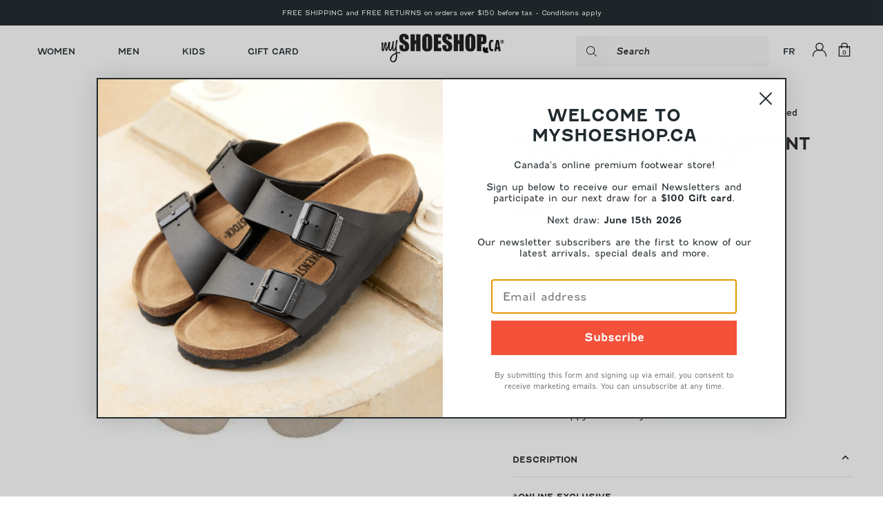

--- FILE ---
content_type: text/html; charset=utf-8
request_url: https://myshoeshop.ca/products/replacement-footbeds-cushioned-fashion-line
body_size: 50052
content:
<!doctype html>
<html class="no-js" lang="en">
  <head>

    

        <!-- HeyDay English -->
        <script>window.hdAsyncInit = function() {_hdt.heyday_track_id(customer.email)</script>
        <script async src='https://api.heyday.ai/v130/9544700671/0750986453/en/setupchat.js'></script>
    

    <!-- Google tag (gtag.js) -->
    <script async src="https://www.googletagmanager.com/gtag/js?id=G-9NGKRTJDPD"></script>
    <script>
      window.dataLayer = window.dataLayer || [];
      function gtag(){dataLayer.push(arguments);}
      gtag('js', new Date());

      gtag('config', 'G-9NGKRTJDPD');
    </script>

    <meta charset="utf-8">
    <meta http-equiv="X-UA-Compatible" content="IE=edge">
    <meta name="viewport" content="width=device-width,initial-scale=1,maximum-scale=1">
    <link rel="canonical" href="https://myshoeshop.ca/products/replacement-footbeds-cushioned-fashion-line">
    <link rel="preconnect" href="https://cdn.shopify.com" crossorigin><link rel="icon" type="image/png" href="//myshoeshop.ca/cdn/shop/files/mss-favicon.png?crop=center&height=32&v=1663595975&width=32">



    <script>document.documentElement.className = document.documentElement.className.replace('no-js', 'js');</script><title>Fashion Line - Replacement Footbeds Cushioned
&ndash; MyShoeShop</title>

    
      <meta name="description" content="*ONLINE EXCLUSIVE Style Nr: #4490*Finn Comfort insoles cannot be returned for an exchange or a refund* The soft footbed, a cushioned, super comfortable footbed, features an extra layer of foam. This long lasting material consisting of resilient memory foam promises a very soft step. It is ideal for sensitive feet becau">
    

    
    <script
      async type="text/javascript"
      src="//static.klaviyo.com/onsite/js/klaviyo.js?company_id=WnHrHZ">
    </script>

    
    

    

<meta property="og:site_name" content="MyShoeShop">
<meta property="og:url" content="https://myshoeshop.ca/products/replacement-footbeds-cushioned-fashion-line">
<meta property="og:title" content="Fashion Line - Replacement Footbeds Cushioned">
<meta property="og:type" content="product">
<meta property="og:description" content="*ONLINE EXCLUSIVE Style Nr: #4490*Finn Comfort insoles cannot be returned for an exchange or a refund* The soft footbed, a cushioned, super comfortable footbed, features an extra layer of foam. This long lasting material consisting of resilient memory foam promises a very soft step. It is ideal for sensitive feet becau"><meta property="og:image" content="http://myshoeshop.ca/cdn/shop/products/31-dRdhExeL_1024x1024_b92be639-8baa-4563-8e61-ecded0cee58f.jpg?v=1614117674">
  <meta property="og:image:secure_url" content="https://myshoeshop.ca/cdn/shop/products/31-dRdhExeL_1024x1024_b92be639-8baa-4563-8e61-ecded0cee58f.jpg?v=1614117674">
  <meta property="og:image:width" content="350">
  <meta property="og:image:height" content="350"><meta property="og:price:amount" content="65.00">
  <meta property="og:price:currency" content="CAD"><meta name="twitter:card" content="summary_large_image">
<meta name="twitter:title" content="Fashion Line - Replacement Footbeds Cushioned">
<meta name="twitter:description" content="*ONLINE EXCLUSIVE Style Nr: #4490*Finn Comfort insoles cannot be returned for an exchange or a refund* The soft footbed, a cushioned, super comfortable footbed, features an extra layer of foam. This long lasting material consisting of resilient memory foam promises a very soft step. It is ideal for sensitive feet becau">

    

<style data-shopify>
  
@font-face {
    font-family: 'Fenwick Lt';
    src: url(//myshoeshop.ca/cdn/shop/t/21/assets/FenwickLt-Italic.woff2?v=131728971241257430151663348056) format('woff2'),
        url('FenwickLt-Italic.woff') format('woff');
    font-weight: 300;
    font-style: italic;
    font-display: swap;
  }

  @font-face {
      font-family: 'Fenwick';
      src: url(//myshoeshop.ca/cdn/shop/t/21/assets/FenwickRg-Bold.woff2?v=78601687782802910721663348059) format('woff2'),
          url(//myshoeshop.ca/cdn/shop/t/21/assets/FenwickRg-Bold.woff?v=28492475320682542311663348059) format('woff');
      font-weight: bold;
      font-style: normal;
      font-display: swap;
  }

  @font-face {
      font-family: 'Fenwick Outline';
      src: url(//myshoeshop.ca/cdn/shop/t/21/assets/FenwickOutline-Regular.woff2?v=64496416130026672141663348058) format('woff2'),
          url(//myshoeshop.ca/cdn/shop/t/21/assets/FenwickOutline-Regular.woff?v=41580179291646813161663348058) format('woff');
      font-weight: normal;
      font-style: normal;
      font-display: swap;
  }

  @font-face {
      font-family: 'Fenwick';
      src: url(//myshoeshop.ca/cdn/shop/t/21/assets/FenwickLt-Regular.woff2?v=106982794022061319731663348057) format('woff2'),
          url(//myshoeshop.ca/cdn/shop/t/21/assets/FenwickLt-Regular.woff?v=100587244671612872251663348057) format('woff');
      font-weight: 200;
      font-style: normal;
      font-display: swap;
  }

  @font-face {
      font-family: 'Fenwick';
      src: url(//myshoeshop.ca/cdn/shop/t/21/assets/FenwickRg-Italic.woff2?v=166057253371758833131663348061) format('woff2'),
          url(//myshoeshop.ca/cdn/shop/t/21/assets/FenwickRg-Italic.woff?v=74683131563108206811663348061) format('woff');
      font-weight: normal;
      font-style: italic;
      font-display: swap;
  }

  @font-face {
      font-family: 'Fenwick';
      src: url(//myshoeshop.ca/cdn/shop/t/21/assets/FenwickRg-Regular.woff2?v=124146548644748834961663348062) format('woff2'),
          url(//myshoeshop.ca/cdn/shop/t/21/assets/FenwickRg-Regular.woff?v=100170903303871450901663348062) format('woff');
      font-weight: normal;
      font-style: normal;
      font-display: swap;
  }

  @font-face {
      font-family: 'Fenwick';
      src: url(//myshoeshop.ca/cdn/shop/t/21/assets/FenwickRg-BoldItalic.woff2?v=125789670799932776691663348060) format('woff2'),
          url(//myshoeshop.ca/cdn/shop/t/21/assets/FenwickRg-BoldItalic.woff?v=12115826920016363391663348060) format('woff');
      font-weight: bold;
      font-style: italic;
      font-display: swap;
  }


  
  

  :root {
    
      --font-body-family: "fenwick";
    
    --font-body-style: normal;
    --font-body-weight: 400;

    
      --font-heading-family: "fenwick";
    
    --font-heading-style: normal;
    --font-heading-weight: 400;

    --base-font-size: 14px;
    --mobile-base-font-size: 14px;
    --header-font-size: 5rem;
    --mobile-header-font-size: 3rem;

    --color-primary: #212a2e;
    --color-secondary: #ffffff;
    --color-tertiary: #f5f5f5;
    --color-accent-primary: #f4513b;
    --color-accent-primary-light: #ebb865;
    --color-accent-primary-warm: #f7964e;
    --color-accent-secondary: #d1d6ee;
    --color-accent-tertiary: #f9ecd9;

    --color-primary-text: #fff;
    --color-secondary-text: #fff;
    --color-tertiary-text: #000;

    --button-background-color: #f5f5f5;
    --button-border-color: #2D2A2B;
    --button-text-color: #2D2A2B;
    --button-background-color-hover: #2D2A2B;
    --button-border-color-hover: #2D2A2B;
    --button-text-color-hover: #fff;

    --button-background-color-bold: #2D2A2B;
    --button-border-color-bold: #2D2A2B;
    --button-text-color-bold: #fff;
    --button-background-color-hover-bold: #fff;
    --button-border-color-hover-bold: #fff;
    --button-text-color-hover-bold: #2D2A2B;

    --header-background-color: #ffffff;
    --header-text-color: #212a2e;
    --submenu-background-color: #ffffff;
    --submenu-text-color: #2D2A2B;
    --main-background-color: #fff;
    --main-text-color: #2D2A2B;
    --footer-background-color: #F8F8F8;
    --footer-text-color: #3a3a3a;

    --logo: url("//myshoeshop.ca/cdn/shop/t/21/assets/pz-logo.png?v=47425");
  }
</style>



    <script type="text/javascript" defer="defer" src="//myshoeshop.ca/cdn/shop/t/21/assets/component.critical_css.js?v=111603181540343972631656351760"></script>
    
   
  
   
  
   
  
   
  
    
      <style>
        .visually-hidden{position:absolute!important;overflow:hidden;width:1px;height:1px;margin:-1px;padding:0;border:0;clip:rect(0 0 0 0)}.js-focus-hidden:focus{outline:none}.label-hidden{position:absolute!important;overflow:hidden;width:1px;height:1px;margin:-1px;padding:0;border:0;clip:rect(0 0 0 0)}.no-placeholder .label-hidden,.visually-shown{position:inherit!important;overflow:auto;width:auto;height:auto;margin:0;clip:auto}.no-js:not(html){display:none}.no-js .no-js:not(html){display:block}.js .js-hidden,.no-js .js,.no-js .no-js-hidden,.supports-no-cookies:not(html){display:none}html.supports-no-cookies .supports-no-cookies:not(html){display:block}html.supports-no-cookies .supports-cookies{display:none}.hidden,.hide{display:none!important}.errors{color:red;font-weight:700}@media(max-width:47.99em){.hide-mobile{display:none!important}}@media(max-width:61.99em){.hide-tablet-down{display:none!important}}@media(min-width:48em){.hide-tablet-up{display:none!important}}@media(max-width:74.99em){.hide-desktop-down{display:none!important}}@media(min-width:62em){.hide-desktop{display:none!important}}[style*="--aspect-ratio"]>:first-child{width:100%}[style*="--aspect-ratio"]>img{height:auto;-o-object-fit:contain;object-fit:contain}@supports(--custom:property){[style*="--aspect-ratio"]{position:relative}[style*="--aspect-ratio"]:before{content:"";display:block;padding-bottom:calc(100%/var(--aspect-ratio))}[style*="--aspect-ratio"]>:first-child{position:absolute;top:0;left:0;height:100%}}.header{background-color:var(--header-background-color);color:var(--header-text-color);--color:var(--header-text-color)}.header .predictive-search,.header .submenu{background-color:var(--submenu-background-color);color:var(--submenu-text-color);--color:var(--submenu-text-color)}#Main_content{background-color:var(--main-background-color);color:var(--main-text-color);--color:var(--main-text-color)}.footer{background-color:var(--footer-background-color);color:var(--footer-text-color);--color:var(--footer-text-color)}a,a:focus{color:inherit}.button,.shopify-challenge__button,.shopify-payment-button__button,.shopify-payment-button__button.shopify-payment-button__button--unbranded{background-color:var(--button-background-color);color:var(--button-text-color);--color:var(--button-text-color);border:1px solid var(--button-border-color)}.button:hover,.shopify-challenge__button:hover,.shopify-payment-button__button.shopify-payment-button__button--unbranded:hover,.shopify-payment-button__button:hover{border:1px solid var(--button-border-color-hover);background-color:var(--button-background-color-hover);color:var(--button-text-color-hover);--color:var(--button-text-color-hover)}.button-secondary{background-color:var(--button-background-color-bold);color:var(--button-text-color-bold);--color:var(--button-text-color-bold);border:2px solid var(--button-border-color-bold);transition:all .3s}.button-secondary:hover{border:2px solid var(--button-border-color-hover-bold);background-color:var(--button-background-color-hover-bold);color:var(--button-text-color-hover-bold);--color:var(--button-text-color-hover-bold)}input,select,textarea{border:1.5px solid var(--button-border-color)}html{box-sizing:border-box}body,html{padding:0;margin:0}body.no-scroll{overflow:hidden;position:fixed;top:var(--scroll-position);width:100%}body:before{display:none;visibility:hidden}@media screen and (min-width:320px){body:before{content:"mobile"}}@media screen and (min-width:768px){body:before{content:"tablet"}}@media screen and (min-width:992px){body:before{content:"desktop"}}@media screen and (min-width:1200px){body:before{content:"widescreen"}}@media screen and (min-width:1400px){body:before{content:"super-widescreen"}}*,:after,:before{box-sizing:border-box}.container{margin:auto;width:1440px;max-width:100%;padding-left:2.4rem;padding-right:2.4rem}.container--small{width:800px}@media(min-width:48em){.container{padding-left:3.2rem;padding-right:3.2rem}}.full-width-container{width:100%;padding-left:2.4rem;padding-right:2.4rem}@media(min-width:48em){.full-width-container{padding-left:3.2rem;padding-right:3.2rem}}ul{padding:0;margin:0}ul li{list-style:none}fieldset{border:none;min-inline-size:auto}summary{cursor:pointer}summary::-webkit-details-marker{display:none}.select{display:inline-block;position:relative}.select select{border:none;-webkit-appearance:none;-moz-appearance:none;appearance:none;padding:.8rem 2.4rem .8rem .8rem}.select svg{position:absolute;width:1.6rem;right:.8rem;top:50%;transform:translateY(-50%);pointer-events:none}.range output:after{counter-reset:c var(--c);content:counter(c)}.icon{min-width:15px}img{height:auto;max-width:100%}html{font-family:var(--font-body-family);font-weight:var(--font-body-weight);font-style:var(--font-body-style);font-size:62.5%;line-height:1.5}.p,body,button{font-size:var(--mobile-base-font-size)}@media(min-width:62em){.p,body,button{font-size:var(--base-font-size)}}.h1,.h2,.h3,.h4,.h5,.h6,h1,h2,h3,h4,h5,h6{font-family:var(--font-heading-family);font-weight:var(--font-heading-weight);font-style:var(--font-heading-style);font-size:var(--header-font-size);line-height:1.1;margin:1.6rem 0}@media(max-width:47.99em){.h1,.h2,.h3,.h4,.h5,.h6,h1,h2,h3,h4,h5,h6{font-size:var(--mobile-header-font-size)}}.h1,h1{font-size:calc(var(--header-font-size))}@media(max-width:47.99em){.h1,h1{font-size:calc(var(--mobile-header-font-size))}}.h2,h2{font-size:calc(var(--header-font-size) - 5px)}@media(max-width:47.99em){.h2,h2{font-size:calc(var(--mobile-header-font-size) - 3px)}}.h3,h3{font-size:calc(var(--header-font-size) - 10px)}@media(max-width:47.99em){.h3,h3{font-size:calc(var(--mobile-header-font-size) - 6px)}}.h4,h4{font-size:calc(var(--header-font-size) - 15px)}@media(max-width:47.99em){.h4,h4{font-size:calc(var(--mobile-header-font-size) - 9px)}}.h5,h5{font-size:calc(var(--header-font-size) - 20px)}@media(max-width:47.99em){.h5,h5{font-size:calc(var(--mobile-header-font-size) - 12px)}}.h6,h6{font-size:calc(var(--header-font-size) - 25px)}@media(max-width:47.99em){.h6,h6{font-size:calc(var(--mobile-header-font-size) - 15px)}}p{margin:1.6rem 0;font-weight:200}button{font-family:var(--font-body-family)}a{text-decoration:none}summary{list-style:none}button{background-color:var(--button-background-color);color:var(--button-text-color);--color:var(--button-text-color);border:1px solid var(--button-border-color);text-align:center;min-height:4rem;display:inline-block;border-radius:0;min-width:15rem;line-height:1.5;padding:0 3rem}button:hover{border:1px solid var(--button-border-color-hover);background-color:var(--button-background-color-hover);color:var(--button-text-color-hover);--color:var(--button-text-color-hover);cursor:pointer}.button,.shopify-challenge__button,.shopify-payment-button__button{min-height:4rem;display:inline-block;border-radius:0;min-width:15rem;display:flex;flex-wrap:nowrap;align-items:center;justify-content:center;padding:0 3rem;text-align:center}.button--full-width,.shopify-challenge__button--full-width,.shopify-payment-button__button--full-width{width:100%}.button[disabled],.shopify-challenge__button[disabled],.shopify-payment-button__button[disabled]{opacity:.5;cursor:not-allowed}.button.accent,.shopify-challenge__button.accent,.shopify-payment-button__button.accent{color:#fff;background-color:var(--color-accent-primary);border:2px solid var(--color-accent-primary);transition:opacity .3s}.button.accent:hover,.shopify-challenge__button.accent:hover,.shopify-payment-button__button.accent:hover{background-color:var(--color-accent-primary)!important;border:2px solid var(--color-accent-primary)!important;opacity:.8}.button.accent:hover[disabled],.shopify-challenge__button.accent:hover[disabled],.shopify-payment-button__button.accent:hover[disabled]{opacity:.5}.button-underlined{min-height:4rem;min-width:16rem;display:flex;flex-wrap:nowrap;align-items:center;justify-content:center}.button-underlined:hover{text-decoration:underline;cursor:pointer}.button-arrow{min-height:4rem;min-width:16rem;display:flex;flex-wrap:nowrap;align-items:center;justify-content:flex-start}.button-arrow.accent{color:var(--color-accent-primary)}.button-arrow.accent path{fill:var(--color-accent-primary)}.button-arrow .button--arrow{display:flex}.button-arrow svg{width:30px;margin-left:3rem;opacity:0;transition:opacity .3s}.button-arrow:hover svg{opacity:1}.button-arrow-border{min-height:4rem;min-width:16rem;display:flex;flex-wrap:nowrap;align-items:stretch;justify-content:center}.button-arrow-border .button--arrow{display:flex;min-height:4rem;padding:0 2rem;opacity:0;border-top:1px solid #000;border-bottom:1px solid #000;border-right:1px solid #000;transition:opacity .3s}.button-arrow-border .button--arrow svg{width:30px}.button-arrow-border:hover .button--arrow{opacity:1}.button-arrow-border:hover .button{background-color:#f5f5f5;color:#000}#HeydayStartIconContainer{min-width:50px}input{padding:1.28rem;height:45px}.field{position:relative;margin-top:1.6rem}.field input[placeholder=" "]:not(:-moz-placeholder-shown)+label{bottom:100%;left:0;transform:translateY(-5px);font-size:1.28rem}.field input[placeholder=" "]:focus+label,.field input[placeholder=" "]:not(:placeholder-shown)+label{bottom:100%;left:0;transform:translateY(-5px);font-size:1.28rem}.form__message{display:flex;gap:2rem}.form__message svg{width:2rem;height:2rem}.mobile-form{position:fixed;width:100%;height:auto;bottom:0;background-color:#fff;z-index:3;box-shadow:3px 3px 10px rgba(0,0,0,.1607843137);transition:transform .3s;transform:translateY(110%)}.mobile-form[open]{transform:translateY(0)}.mobile-form[closed]{transform:translateY(110%)}.mobile-form__close-wrapper{display:flex;justify-content:flex-end}.mobile-form__close{margin:0;font-weight:700;font-size:1.2rem;cursor:pointer;width:-moz-max-content;width:max-content;padding:1.2rem 1.6rem .9rem}.mobile-form__body{margin:2rem}.mobile-form__body .product-form__option-label{display:none}.mobile-form__body .product-form__option{margin-bottom:1.5rem!important}.mobile-form__submit{margin:0 2rem 2rem;width:-webkit-fill-available;width:-moz-available;width:fill-available}.mobile-form .small-product-card{margin-top:0}.mobile-form .product-form__option{margin:0;padding:0}.items-grid{display:grid;grid-template-columns:var(--items-per-row,repeat(4,1fr));gap:4.8rem 3.2rem}@media(max-width:47.99em){.items-grid{grid-template-columns:var(--items-per-row,repeat(2,1fr));gap:3.2rem 1.6rem}}.items-grid-flex{display:flex;flex-wrap:wrap}.items-grid-flex>*{flex:var(--items-per-row-flex,25% 0)}.swiper-container-initialized .items-grid,.swiper-container-initialized .items-grid-flex{display:flex}swiper-container:not(.swiper-container-initialized)>.items-grid{display:grid!important}.breadcrumbs{font-size:1.3rem;font-weight:400}.breadcrumbs__list{display:block;list-style:none;margin:0;padding:0}.breadcrumbs__list li{display:inline}.breadcrumbs__list>*+*{padding-left:20px;position:relative;display:inline}.breadcrumbs__list>*+:before{content:"/";position:absolute;left:5px}.breadcrumbs a{text-decoration:none}.breadcrumbs__current{font-weight:700}.loading,.loading-state{position:relative}.loading-state:before,.loading:before{position:fixed;width:3rem;height:3rem;border-top:2px solid var(--color);border-right:2px solid transparent}.loading-big:before,.loading-state-big:before,.loading-state:before,.loading:before{content:"";box-sizing:border-box;top:50%;left:50%;transform:translate(-50%,-50%) rotate(0deg);border-radius:50%;animation:spinner .6s linear infinite;z-index:1}.loading-big:before,.loading-state-big:before{position:absolute;width:40px;height:40px;border-top:4px solid var(--color);border-right:4px solid transparent}.loading-state>*,.loading>*{opacity:.5}@keyframes spinner{to{transform:translate(-50%,-50%) rotate(1turn)}}lazy-resources{display:block}

      </style>
    
  
   
  
   
  
   
  
   
  
   
  
   
  
   
  
   
  
   
  
   
  
   
  
   
  
   
  
   
  



    

    
<script type="text/javascript" src="//myshoeshop.ca/cdn/shop/t/21/assets/layout.theme.js?v=10708823582517429741671551515" defer="defer" class="webpack-scripts layout-theme"></script><link rel="prefetch" href="//myshoeshop.ca/cdn/shop/t/21/assets/template.gift_card.js?v=160406316515813643851663348130" as="script"><link rel="prefetch" href="//myshoeshop.ca/cdn/shop/t/21/assets/template.addresses.js?v=11534786132677612811656351766" as="script"><link rel="prefetch" href="//myshoeshop.ca/cdn/shop/t/21/assets/template.login.js?v=104283840957170998471656351768" as="script">

    <script>window.performance && window.performance.mark && window.performance.mark('shopify.content_for_header.start');</script><meta name="facebook-domain-verification" content="kupifnwvt18iz8lkebogt9o432s3ri">
<meta id="shopify-digital-wallet" name="shopify-digital-wallet" content="/18027501/digital_wallets/dialog">
<meta name="shopify-checkout-api-token" content="9336fa547233cc8f83f3fc4b375f0e0c">
<meta id="in-context-paypal-metadata" data-shop-id="18027501" data-venmo-supported="false" data-environment="production" data-locale="en_US" data-paypal-v4="true" data-currency="CAD">
<link rel="alternate" hreflang="x-default" href="https://myshoeshop.ca/products/replacement-footbeds-cushioned-fashion-line">
<link rel="alternate" hreflang="en" href="https://myshoeshop.ca/products/replacement-footbeds-cushioned-fashion-line">
<link rel="alternate" hreflang="fr" href="https://myshoeshop.ca/fr/products/replacement-footbeds-cushioned-fashion-line">
<link rel="alternate" type="application/json+oembed" href="https://myshoeshop.ca/products/replacement-footbeds-cushioned-fashion-line.oembed">
<script async="async" src="/checkouts/internal/preloads.js?locale=en-CA"></script>
<link rel="preconnect" href="https://shop.app" crossorigin="anonymous">
<script async="async" src="https://shop.app/checkouts/internal/preloads.js?locale=en-CA&shop_id=18027501" crossorigin="anonymous"></script>
<script id="apple-pay-shop-capabilities" type="application/json">{"shopId":18027501,"countryCode":"CA","currencyCode":"CAD","merchantCapabilities":["supports3DS"],"merchantId":"gid:\/\/shopify\/Shop\/18027501","merchantName":"MyShoeShop","requiredBillingContactFields":["postalAddress","email","phone"],"requiredShippingContactFields":["postalAddress","email","phone"],"shippingType":"shipping","supportedNetworks":["visa","masterCard","amex","discover","interac","jcb"],"total":{"type":"pending","label":"MyShoeShop","amount":"1.00"},"shopifyPaymentsEnabled":true,"supportsSubscriptions":true}</script>
<script id="shopify-features" type="application/json">{"accessToken":"9336fa547233cc8f83f3fc4b375f0e0c","betas":["rich-media-storefront-analytics"],"domain":"myshoeshop.ca","predictiveSearch":true,"shopId":18027501,"locale":"en"}</script>
<script>var Shopify = Shopify || {};
Shopify.shop = "1325greene.myshopify.com";
Shopify.locale = "en";
Shopify.currency = {"active":"CAD","rate":"1.0"};
Shopify.country = "CA";
Shopify.theme = {"name":"my-shoe-shop\/production","id":121057247307,"schema_name":"Atom","schema_version":"1.0.0","theme_store_id":null,"role":"main"};
Shopify.theme.handle = "null";
Shopify.theme.style = {"id":null,"handle":null};
Shopify.cdnHost = "myshoeshop.ca/cdn";
Shopify.routes = Shopify.routes || {};
Shopify.routes.root = "/";</script>
<script type="module">!function(o){(o.Shopify=o.Shopify||{}).modules=!0}(window);</script>
<script>!function(o){function n(){var o=[];function n(){o.push(Array.prototype.slice.apply(arguments))}return n.q=o,n}var t=o.Shopify=o.Shopify||{};t.loadFeatures=n(),t.autoloadFeatures=n()}(window);</script>
<script>
  window.ShopifyPay = window.ShopifyPay || {};
  window.ShopifyPay.apiHost = "shop.app\/pay";
  window.ShopifyPay.redirectState = null;
</script>
<script id="shop-js-analytics" type="application/json">{"pageType":"product"}</script>
<script defer="defer" async type="module" src="//myshoeshop.ca/cdn/shopifycloud/shop-js/modules/v2/client.init-shop-cart-sync_BApSsMSl.en.esm.js"></script>
<script defer="defer" async type="module" src="//myshoeshop.ca/cdn/shopifycloud/shop-js/modules/v2/chunk.common_CBoos6YZ.esm.js"></script>
<script type="module">
  await import("//myshoeshop.ca/cdn/shopifycloud/shop-js/modules/v2/client.init-shop-cart-sync_BApSsMSl.en.esm.js");
await import("//myshoeshop.ca/cdn/shopifycloud/shop-js/modules/v2/chunk.common_CBoos6YZ.esm.js");

  window.Shopify.SignInWithShop?.initShopCartSync?.({"fedCMEnabled":true,"windoidEnabled":true});

</script>
<script>
  window.Shopify = window.Shopify || {};
  if (!window.Shopify.featureAssets) window.Shopify.featureAssets = {};
  window.Shopify.featureAssets['shop-js'] = {"shop-cart-sync":["modules/v2/client.shop-cart-sync_DJczDl9f.en.esm.js","modules/v2/chunk.common_CBoos6YZ.esm.js"],"init-fed-cm":["modules/v2/client.init-fed-cm_BzwGC0Wi.en.esm.js","modules/v2/chunk.common_CBoos6YZ.esm.js"],"init-windoid":["modules/v2/client.init-windoid_BS26ThXS.en.esm.js","modules/v2/chunk.common_CBoos6YZ.esm.js"],"shop-cash-offers":["modules/v2/client.shop-cash-offers_DthCPNIO.en.esm.js","modules/v2/chunk.common_CBoos6YZ.esm.js","modules/v2/chunk.modal_Bu1hFZFC.esm.js"],"shop-button":["modules/v2/client.shop-button_D_JX508o.en.esm.js","modules/v2/chunk.common_CBoos6YZ.esm.js"],"init-shop-email-lookup-coordinator":["modules/v2/client.init-shop-email-lookup-coordinator_DFwWcvrS.en.esm.js","modules/v2/chunk.common_CBoos6YZ.esm.js"],"shop-toast-manager":["modules/v2/client.shop-toast-manager_tEhgP2F9.en.esm.js","modules/v2/chunk.common_CBoos6YZ.esm.js"],"shop-login-button":["modules/v2/client.shop-login-button_DwLgFT0K.en.esm.js","modules/v2/chunk.common_CBoos6YZ.esm.js","modules/v2/chunk.modal_Bu1hFZFC.esm.js"],"avatar":["modules/v2/client.avatar_BTnouDA3.en.esm.js"],"init-shop-cart-sync":["modules/v2/client.init-shop-cart-sync_BApSsMSl.en.esm.js","modules/v2/chunk.common_CBoos6YZ.esm.js"],"pay-button":["modules/v2/client.pay-button_BuNmcIr_.en.esm.js","modules/v2/chunk.common_CBoos6YZ.esm.js"],"init-shop-for-new-customer-accounts":["modules/v2/client.init-shop-for-new-customer-accounts_DrjXSI53.en.esm.js","modules/v2/client.shop-login-button_DwLgFT0K.en.esm.js","modules/v2/chunk.common_CBoos6YZ.esm.js","modules/v2/chunk.modal_Bu1hFZFC.esm.js"],"init-customer-accounts-sign-up":["modules/v2/client.init-customer-accounts-sign-up_TlVCiykN.en.esm.js","modules/v2/client.shop-login-button_DwLgFT0K.en.esm.js","modules/v2/chunk.common_CBoos6YZ.esm.js","modules/v2/chunk.modal_Bu1hFZFC.esm.js"],"shop-follow-button":["modules/v2/client.shop-follow-button_C5D3XtBb.en.esm.js","modules/v2/chunk.common_CBoos6YZ.esm.js","modules/v2/chunk.modal_Bu1hFZFC.esm.js"],"checkout-modal":["modules/v2/client.checkout-modal_8TC_1FUY.en.esm.js","modules/v2/chunk.common_CBoos6YZ.esm.js","modules/v2/chunk.modal_Bu1hFZFC.esm.js"],"init-customer-accounts":["modules/v2/client.init-customer-accounts_C0Oh2ljF.en.esm.js","modules/v2/client.shop-login-button_DwLgFT0K.en.esm.js","modules/v2/chunk.common_CBoos6YZ.esm.js","modules/v2/chunk.modal_Bu1hFZFC.esm.js"],"lead-capture":["modules/v2/client.lead-capture_Cq0gfm7I.en.esm.js","modules/v2/chunk.common_CBoos6YZ.esm.js","modules/v2/chunk.modal_Bu1hFZFC.esm.js"],"shop-login":["modules/v2/client.shop-login_BmtnoEUo.en.esm.js","modules/v2/chunk.common_CBoos6YZ.esm.js","modules/v2/chunk.modal_Bu1hFZFC.esm.js"],"payment-terms":["modules/v2/client.payment-terms_BHOWV7U_.en.esm.js","modules/v2/chunk.common_CBoos6YZ.esm.js","modules/v2/chunk.modal_Bu1hFZFC.esm.js"]};
</script>
<script>(function() {
  var isLoaded = false;
  function asyncLoad() {
    if (isLoaded) return;
    isLoaded = true;
    var urls = ["https:\/\/chimpstatic.com\/mcjs-connected\/js\/users\/56b98e1c50ee8d8c2ecc2ce7a\/6a7cec57669303433d7b2e0a7.js?shop=1325greene.myshopify.com","https:\/\/cdn.nfcube.com\/cf31dccbdacc4f5e16ff81eadd6fee06.js?shop=1325greene.myshopify.com","https:\/\/cdn-app.cart-bot.net\/public\/js\/append.js?shop=1325greene.myshopify.com","https:\/\/cdn.rebuyengine.com\/onsite\/js\/rebuy.js?shop=1325greene.myshopify.com"];
    for (var i = 0; i < urls.length; i++) {
      var s = document.createElement('script');
      s.type = 'text/javascript';
      s.async = true;
      s.src = urls[i];
      var x = document.getElementsByTagName('script')[0];
      x.parentNode.insertBefore(s, x);
    }
  };
  if(window.attachEvent) {
    window.attachEvent('onload', asyncLoad);
  } else {
    window.addEventListener('load', asyncLoad, false);
  }
})();</script>
<script id="__st">var __st={"a":18027501,"offset":-18000,"reqid":"e086cbf3-acb4-4c14-84cc-1fe2de689482-1768889391","pageurl":"myshoeshop.ca\/products\/replacement-footbeds-cushioned-fashion-line","u":"d1dac0789e46","p":"product","rtyp":"product","rid":4740863918155};</script>
<script>window.ShopifyPaypalV4VisibilityTracking = true;</script>
<script id="captcha-bootstrap">!function(){'use strict';const t='contact',e='account',n='new_comment',o=[[t,t],['blogs',n],['comments',n],[t,'customer']],c=[[e,'customer_login'],[e,'guest_login'],[e,'recover_customer_password'],[e,'create_customer']],r=t=>t.map((([t,e])=>`form[action*='/${t}']:not([data-nocaptcha='true']) input[name='form_type'][value='${e}']`)).join(','),a=t=>()=>t?[...document.querySelectorAll(t)].map((t=>t.form)):[];function s(){const t=[...o],e=r(t);return a(e)}const i='password',u='form_key',d=['recaptcha-v3-token','g-recaptcha-response','h-captcha-response',i],f=()=>{try{return window.sessionStorage}catch{return}},m='__shopify_v',_=t=>t.elements[u];function p(t,e,n=!1){try{const o=window.sessionStorage,c=JSON.parse(o.getItem(e)),{data:r}=function(t){const{data:e,action:n}=t;return t[m]||n?{data:e,action:n}:{data:t,action:n}}(c);for(const[e,n]of Object.entries(r))t.elements[e]&&(t.elements[e].value=n);n&&o.removeItem(e)}catch(o){console.error('form repopulation failed',{error:o})}}const l='form_type',E='cptcha';function T(t){t.dataset[E]=!0}const w=window,h=w.document,L='Shopify',v='ce_forms',y='captcha';let A=!1;((t,e)=>{const n=(g='f06e6c50-85a8-45c8-87d0-21a2b65856fe',I='https://cdn.shopify.com/shopifycloud/storefront-forms-hcaptcha/ce_storefront_forms_captcha_hcaptcha.v1.5.2.iife.js',D={infoText:'Protected by hCaptcha',privacyText:'Privacy',termsText:'Terms'},(t,e,n)=>{const o=w[L][v],c=o.bindForm;if(c)return c(t,g,e,D).then(n);var r;o.q.push([[t,g,e,D],n]),r=I,A||(h.body.append(Object.assign(h.createElement('script'),{id:'captcha-provider',async:!0,src:r})),A=!0)});var g,I,D;w[L]=w[L]||{},w[L][v]=w[L][v]||{},w[L][v].q=[],w[L][y]=w[L][y]||{},w[L][y].protect=function(t,e){n(t,void 0,e),T(t)},Object.freeze(w[L][y]),function(t,e,n,w,h,L){const[v,y,A,g]=function(t,e,n){const i=e?o:[],u=t?c:[],d=[...i,...u],f=r(d),m=r(i),_=r(d.filter((([t,e])=>n.includes(e))));return[a(f),a(m),a(_),s()]}(w,h,L),I=t=>{const e=t.target;return e instanceof HTMLFormElement?e:e&&e.form},D=t=>v().includes(t);t.addEventListener('submit',(t=>{const e=I(t);if(!e)return;const n=D(e)&&!e.dataset.hcaptchaBound&&!e.dataset.recaptchaBound,o=_(e),c=g().includes(e)&&(!o||!o.value);(n||c)&&t.preventDefault(),c&&!n&&(function(t){try{if(!f())return;!function(t){const e=f();if(!e)return;const n=_(t);if(!n)return;const o=n.value;o&&e.removeItem(o)}(t);const e=Array.from(Array(32),(()=>Math.random().toString(36)[2])).join('');!function(t,e){_(t)||t.append(Object.assign(document.createElement('input'),{type:'hidden',name:u})),t.elements[u].value=e}(t,e),function(t,e){const n=f();if(!n)return;const o=[...t.querySelectorAll(`input[type='${i}']`)].map((({name:t})=>t)),c=[...d,...o],r={};for(const[a,s]of new FormData(t).entries())c.includes(a)||(r[a]=s);n.setItem(e,JSON.stringify({[m]:1,action:t.action,data:r}))}(t,e)}catch(e){console.error('failed to persist form',e)}}(e),e.submit())}));const S=(t,e)=>{t&&!t.dataset[E]&&(n(t,e.some((e=>e===t))),T(t))};for(const o of['focusin','change'])t.addEventListener(o,(t=>{const e=I(t);D(e)&&S(e,y())}));const B=e.get('form_key'),M=e.get(l),P=B&&M;t.addEventListener('DOMContentLoaded',(()=>{const t=y();if(P)for(const e of t)e.elements[l].value===M&&p(e,B);[...new Set([...A(),...v().filter((t=>'true'===t.dataset.shopifyCaptcha))])].forEach((e=>S(e,t)))}))}(h,new URLSearchParams(w.location.search),n,t,e,['guest_login'])})(!0,!0)}();</script>
<script integrity="sha256-4kQ18oKyAcykRKYeNunJcIwy7WH5gtpwJnB7kiuLZ1E=" data-source-attribution="shopify.loadfeatures" defer="defer" src="//myshoeshop.ca/cdn/shopifycloud/storefront/assets/storefront/load_feature-a0a9edcb.js" crossorigin="anonymous"></script>
<script crossorigin="anonymous" defer="defer" src="//myshoeshop.ca/cdn/shopifycloud/storefront/assets/shopify_pay/storefront-65b4c6d7.js?v=20250812"></script>
<script data-source-attribution="shopify.dynamic_checkout.dynamic.init">var Shopify=Shopify||{};Shopify.PaymentButton=Shopify.PaymentButton||{isStorefrontPortableWallets:!0,init:function(){window.Shopify.PaymentButton.init=function(){};var t=document.createElement("script");t.src="https://myshoeshop.ca/cdn/shopifycloud/portable-wallets/latest/portable-wallets.en.js",t.type="module",document.head.appendChild(t)}};
</script>
<script data-source-attribution="shopify.dynamic_checkout.buyer_consent">
  function portableWalletsHideBuyerConsent(e){var t=document.getElementById("shopify-buyer-consent"),n=document.getElementById("shopify-subscription-policy-button");t&&n&&(t.classList.add("hidden"),t.setAttribute("aria-hidden","true"),n.removeEventListener("click",e))}function portableWalletsShowBuyerConsent(e){var t=document.getElementById("shopify-buyer-consent"),n=document.getElementById("shopify-subscription-policy-button");t&&n&&(t.classList.remove("hidden"),t.removeAttribute("aria-hidden"),n.addEventListener("click",e))}window.Shopify?.PaymentButton&&(window.Shopify.PaymentButton.hideBuyerConsent=portableWalletsHideBuyerConsent,window.Shopify.PaymentButton.showBuyerConsent=portableWalletsShowBuyerConsent);
</script>
<script data-source-attribution="shopify.dynamic_checkout.cart.bootstrap">document.addEventListener("DOMContentLoaded",(function(){function t(){return document.querySelector("shopify-accelerated-checkout-cart, shopify-accelerated-checkout")}if(t())Shopify.PaymentButton.init();else{new MutationObserver((function(e,n){t()&&(Shopify.PaymentButton.init(),n.disconnect())})).observe(document.body,{childList:!0,subtree:!0})}}));
</script>
<link id="shopify-accelerated-checkout-styles" rel="stylesheet" media="screen" href="https://myshoeshop.ca/cdn/shopifycloud/portable-wallets/latest/accelerated-checkout-backwards-compat.css" crossorigin="anonymous">
<style id="shopify-accelerated-checkout-cart">
        #shopify-buyer-consent {
  margin-top: 1em;
  display: inline-block;
  width: 100%;
}

#shopify-buyer-consent.hidden {
  display: none;
}

#shopify-subscription-policy-button {
  background: none;
  border: none;
  padding: 0;
  text-decoration: underline;
  font-size: inherit;
  cursor: pointer;
}

#shopify-subscription-policy-button::before {
  box-shadow: none;
}

      </style>

<script>window.performance && window.performance.mark && window.performance.mark('shopify.content_for_header.end');</script>
    <!-- "snippets/judgeme_core.liquid" was not rendered, the associated app was uninstalled -->
    <div id="shopify-section-filter-menu-settings" class="shopify-section"><style type="text/css">
    /*  Filter Menu Color and Image Section CSS */.pt-display-swatch ul .filter-active-colour_black .collection-name .check-icon:before
    {
      background-color: #000000;
      color: #000000;
      -webkit-text-fill-color: transparent;background: -o-linear-gradient(transparent, transparent);
      background-size: cover;
      -webkit-background-clip: text;
      background-clip: text;
    
    }
    
    .pt-display-swatch ul .filter-active-colour_black .collection-name .check-icon {
      text-shadow: none !important;
    }.pt-display-swatch ul .filter-active-colour_grey .collection-name .check-icon:before
    {
      background-color: #696969;
      color: #696969;
      -webkit-text-fill-color: transparent;background: -o-linear-gradient(transparent, transparent);
      background-size: cover;
      -webkit-background-clip: text;
      background-clip: text;
    
    }
    
    .pt-display-swatch ul .filter-active-colour_grey .collection-name .check-icon {
      text-shadow: none !important;
    }.pt-display-swatch ul .filter-active-colour_white .collection-name .check-icon:before
    {
      background-color: #f9f9f9;
      color: #f9f9f9;
      -webkit-text-fill-color: transparent;background: -o-linear-gradient(transparent, transparent);
      background-size: cover;
      -webkit-background-clip: text;
      background-clip: text;
    
    }
    
    .pt-display-swatch ul .filter-active-colour_white .collection-name .check-icon {
      text-shadow: none !important;
    }.pt-display-swatch ul .filter-active-colour_silver .collection-name .check-icon:before
    {
      background-color: #e4dede;
      color: #e4dede;
      -webkit-text-fill-color: transparent;background: -webkit-linear-gradient(transparent, transparent),
                 url(//myshoeshop.ca/cdn/shop/files/metal-texture-background_46250-1743_small.webp?v=1674673402) no-repeat center center;background: -o-linear-gradient(transparent, transparent);
      background-size: cover;
      -webkit-background-clip: text;
      background-clip: text;
    
    }
    
    .pt-display-swatch ul .filter-active-colour_silver .collection-name .check-icon {
      text-shadow: none !important;
    }.pt-display-swatch ul .filter-active-colour_brown .collection-name .check-icon:before
    {
      background-color: #816647;
      color: #816647;
      -webkit-text-fill-color: transparent;background: -o-linear-gradient(transparent, transparent);
      background-size: cover;
      -webkit-background-clip: text;
      background-clip: text;
    
    }
    
    .pt-display-swatch ul .filter-active-colour_brown .collection-name .check-icon {
      text-shadow: none !important;
    }.pt-display-swatch ul .filter-active-colour_beige .collection-name .check-icon:before
    {
      background-color: #d4b8ac;
      color: #d4b8ac;
      -webkit-text-fill-color: transparent;background: -o-linear-gradient(transparent, transparent);
      background-size: cover;
      -webkit-background-clip: text;
      background-clip: text;
    
    }
    
    .pt-display-swatch ul .filter-active-colour_beige .collection-name .check-icon {
      text-shadow: none !important;
    }.pt-display-swatch ul .filter-active-colour_green .collection-name .check-icon:before
    {
      background-color: #438f48;
      color: #438f48;
      -webkit-text-fill-color: transparent;background: -o-linear-gradient(transparent, transparent);
      background-size: cover;
      -webkit-background-clip: text;
      background-clip: text;
    
    }
    
    .pt-display-swatch ul .filter-active-colour_green .collection-name .check-icon {
      text-shadow: none !important;
    }.pt-display-swatch ul .filter-active-colour_blue .collection-name .check-icon:before
    {
      background-color: #2263be;
      color: #2263be;
      -webkit-text-fill-color: transparent;background: -o-linear-gradient(transparent, transparent);
      background-size: cover;
      -webkit-background-clip: text;
      background-clip: text;
    
    }
    
    .pt-display-swatch ul .filter-active-colour_blue .collection-name .check-icon {
      text-shadow: none !important;
    }.pt-display-swatch ul .filter-active-colour_purple .collection-name .check-icon:before
    {
      background-color: #652299;
      color: #652299;
      -webkit-text-fill-color: transparent;background: -o-linear-gradient(transparent, transparent);
      background-size: cover;
      -webkit-background-clip: text;
      background-clip: text;
    
    }
    
    .pt-display-swatch ul .filter-active-colour_purple .collection-name .check-icon {
      text-shadow: none !important;
    }.pt-display-swatch ul .filter-active-colour_red .collection-name .check-icon:before
    {
      background-color: #bc1b1b;
      color: #bc1b1b;
      -webkit-text-fill-color: transparent;background: -o-linear-gradient(transparent, transparent);
      background-size: cover;
      -webkit-background-clip: text;
      background-clip: text;
    
    }
    
    .pt-display-swatch ul .filter-active-colour_red .collection-name .check-icon {
      text-shadow: none !important;
    }.pt-display-swatch ul .filter-active-colour_pink .collection-name .check-icon:before
    {
      background-color: #e170ff;
      color: #e170ff;
      -webkit-text-fill-color: transparent;background: -o-linear-gradient(transparent, transparent);
      background-size: cover;
      -webkit-background-clip: text;
      background-clip: text;
    
    }
    
    .pt-display-swatch ul .filter-active-colour_pink .collection-name .check-icon {
      text-shadow: none !important;
    }.pt-display-swatch ul .filter-active-colour_yellow .collection-name .check-icon:before
    {
      background-color: #efec0d;
      color: #efec0d;
      -webkit-text-fill-color: transparent;background: -o-linear-gradient(transparent, transparent);
      background-size: cover;
      -webkit-background-clip: text;
      background-clip: text;
    
    }
    
    .pt-display-swatch ul .filter-active-colour_yellow .collection-name .check-icon {
      text-shadow: none !important;
    }.pt-display-swatch ul .filter-active-colour_gold .collection-name .check-icon:before
    {
      background-color: #e6aa13;
      color: #e6aa13;
      -webkit-text-fill-color: transparent;background: -webkit-linear-gradient(transparent, transparent),
                 url(//myshoeshop.ca/cdn/shop/files/istockphoto-679468742-612x612_small.jpg?v=1674673354) no-repeat center center;background: -o-linear-gradient(transparent, transparent);
      background-size: cover;
      -webkit-background-clip: text;
      background-clip: text;
    
    }
    
    .pt-display-swatch ul .filter-active-colour_gold .collection-name .check-icon {
      text-shadow: none !important;
    }.pt-display-swatch ul .filter-active-colour_orange .collection-name .check-icon:before
    {
      background-color: #ff8900;
      color: #ff8900;
      -webkit-text-fill-color: transparent;background: -o-linear-gradient(transparent, transparent);
      background-size: cover;
      -webkit-background-clip: text;
      background-clip: text;
    
    }
    
    .pt-display-swatch ul .filter-active-colour_orange .collection-name .check-icon {
      text-shadow: none !important;
    }.pt-display-swatch ul .filter-active-colour_bronze .collection-name .check-icon:before
    {
      background-color: #dc9c51;
      color: #dc9c51;
      -webkit-text-fill-color: transparent;background: -webkit-linear-gradient(transparent, transparent),
                 url(//myshoeshop.ca/cdn/shop/files/bronze-sheet-metal_250_small.jpg?v=1674673272) no-repeat center center;background: -o-linear-gradient(transparent, transparent);
      background-size: cover;
      -webkit-background-clip: text;
      background-clip: text;
    
    }
    
    .pt-display-swatch ul .filter-active-colour_bronze .collection-name .check-icon {
      text-shadow: none !important;
    }.pt-display-swatch ul .filter-active-colour_multicolor .collection-name .check-icon:before
    {
      background-color: #333333;
      color: #333333;
      -webkit-text-fill-color: transparent;background: -webkit-linear-gradient(transparent, transparent),
                 url(//myshoeshop.ca/cdn/shop/files/Hue_alpha_small.png?v=1668197181) no-repeat center center;background: -o-linear-gradient(transparent, transparent);
      background-size: cover;
      -webkit-background-clip: text;
      background-clip: text;
    
    }
    
    .pt-display-swatch ul .filter-active-colour_multicolor .collection-name .check-icon {
      text-shadow: none !important;
    }</style>
    <link href="//myshoeshop.ca/cdn/shop/t/21/assets/filter-menu.scss.css?v=178689422808563942471696155810" rel="stylesheet" type="text/css" media="all" />
    <script src="//myshoeshop.ca/cdn/shop/t/21/assets/filter-menu.js?v=81098381974896151971696155810" type="text/javascript"></script>
    
    
    
    
    </div>
  <script async defer src="https://tools.luckyorange.com/core/lo.js?site-id=6dd3400b"></script><!-- BEGIN app block: shopify://apps/klaviyo-email-marketing-sms/blocks/klaviyo-onsite-embed/2632fe16-c075-4321-a88b-50b567f42507 -->












  <script async src="https://static.klaviyo.com/onsite/js/WnHrHZ/klaviyo.js?company_id=WnHrHZ"></script>
  <script>!function(){if(!window.klaviyo){window._klOnsite=window._klOnsite||[];try{window.klaviyo=new Proxy({},{get:function(n,i){return"push"===i?function(){var n;(n=window._klOnsite).push.apply(n,arguments)}:function(){for(var n=arguments.length,o=new Array(n),w=0;w<n;w++)o[w]=arguments[w];var t="function"==typeof o[o.length-1]?o.pop():void 0,e=new Promise((function(n){window._klOnsite.push([i].concat(o,[function(i){t&&t(i),n(i)}]))}));return e}}})}catch(n){window.klaviyo=window.klaviyo||[],window.klaviyo.push=function(){var n;(n=window._klOnsite).push.apply(n,arguments)}}}}();</script>

  
    <script id="viewed_product">
      if (item == null) {
        var _learnq = _learnq || [];

        var MetafieldReviews = null
        var MetafieldYotpoRating = null
        var MetafieldYotpoCount = null
        var MetafieldLooxRating = null
        var MetafieldLooxCount = null
        var okendoProduct = null
        var okendoProductReviewCount = null
        var okendoProductReviewAverageValue = null
        try {
          // The following fields are used for Customer Hub recently viewed in order to add reviews.
          // This information is not part of __kla_viewed. Instead, it is part of __kla_viewed_reviewed_items
          MetafieldReviews = {};
          MetafieldYotpoRating = null
          MetafieldYotpoCount = null
          MetafieldLooxRating = null
          MetafieldLooxCount = null

          okendoProduct = null
          // If the okendo metafield is not legacy, it will error, which then requires the new json formatted data
          if (okendoProduct && 'error' in okendoProduct) {
            okendoProduct = null
          }
          okendoProductReviewCount = okendoProduct ? okendoProduct.reviewCount : null
          okendoProductReviewAverageValue = okendoProduct ? okendoProduct.reviewAverageValue : null
        } catch (error) {
          console.error('Error in Klaviyo onsite reviews tracking:', error);
        }

        var item = {
          Name: "Fashion Line - Replacement Footbeds Cushioned",
          ProductID: 4740863918155,
          Categories: ["10","10","10.5","11","12","3","3.5","34","35","35","36","37","38","39","4","4","4.5","4.5","40","41","42","43","5","5","5.5","6","6","6.5","6.5","7","7","7","7.5","8","8","8.5","8.5","9","9","9.5","9.5","All","All Finn Comfort||Tout Finn Comfort","Beige||Beige","Finn Comfort","Finn Comfort \u003e Women","Gift with purchase Nov 2022","Insole||Semelle Interieure","Molsoft Size Test","More Brands","Regular price all brands except Blundstone","Suede||Suède","Women's Finn Comfort Footbeds||Semelles Finn Comfort pour femmes","Women's Finn Comfort||Finn Comfort pour femmes","Women||Femmes"],
          ImageURL: "https://myshoeshop.ca/cdn/shop/products/31-dRdhExeL_1024x1024_b92be639-8baa-4563-8e61-ecded0cee58f_grande.jpg?v=1614117674",
          URL: "https://myshoeshop.ca/products/replacement-footbeds-cushioned-fashion-line",
          Brand: "Finn Comfort",
          Price: "$65.00",
          Value: "65.00",
          CompareAtPrice: "$0.00"
        };
        _learnq.push(['track', 'Viewed Product', item]);
        _learnq.push(['trackViewedItem', {
          Title: item.Name,
          ItemId: item.ProductID,
          Categories: item.Categories,
          ImageUrl: item.ImageURL,
          Url: item.URL,
          Metadata: {
            Brand: item.Brand,
            Price: item.Price,
            Value: item.Value,
            CompareAtPrice: item.CompareAtPrice
          },
          metafields:{
            reviews: MetafieldReviews,
            yotpo:{
              rating: MetafieldYotpoRating,
              count: MetafieldYotpoCount,
            },
            loox:{
              rating: MetafieldLooxRating,
              count: MetafieldLooxCount,
            },
            okendo: {
              rating: okendoProductReviewAverageValue,
              count: okendoProductReviewCount,
            }
          }
        }]);
      }
    </script>
  




  <script>
    window.klaviyoReviewsProductDesignMode = false
  </script>







<!-- END app block --><script src="https://cdn.shopify.com/extensions/019bc75c-0e0f-781a-beb7-685f0b0e2623/rebuy-personalization-engine-253/assets/rebuy-extensions.js" type="text/javascript" defer="defer"></script>
<link href="https://monorail-edge.shopifysvc.com" rel="dns-prefetch">
<script>(function(){if ("sendBeacon" in navigator && "performance" in window) {try {var session_token_from_headers = performance.getEntriesByType('navigation')[0].serverTiming.find(x => x.name == '_s').description;} catch {var session_token_from_headers = undefined;}var session_cookie_matches = document.cookie.match(/_shopify_s=([^;]*)/);var session_token_from_cookie = session_cookie_matches && session_cookie_matches.length === 2 ? session_cookie_matches[1] : "";var session_token = session_token_from_headers || session_token_from_cookie || "";function handle_abandonment_event(e) {var entries = performance.getEntries().filter(function(entry) {return /monorail-edge.shopifysvc.com/.test(entry.name);});if (!window.abandonment_tracked && entries.length === 0) {window.abandonment_tracked = true;var currentMs = Date.now();var navigation_start = performance.timing.navigationStart;var payload = {shop_id: 18027501,url: window.location.href,navigation_start,duration: currentMs - navigation_start,session_token,page_type: "product"};window.navigator.sendBeacon("https://monorail-edge.shopifysvc.com/v1/produce", JSON.stringify({schema_id: "online_store_buyer_site_abandonment/1.1",payload: payload,metadata: {event_created_at_ms: currentMs,event_sent_at_ms: currentMs}}));}}window.addEventListener('pagehide', handle_abandonment_event);}}());</script>
<script id="web-pixels-manager-setup">(function e(e,d,r,n,o){if(void 0===o&&(o={}),!Boolean(null===(a=null===(i=window.Shopify)||void 0===i?void 0:i.analytics)||void 0===a?void 0:a.replayQueue)){var i,a;window.Shopify=window.Shopify||{};var t=window.Shopify;t.analytics=t.analytics||{};var s=t.analytics;s.replayQueue=[],s.publish=function(e,d,r){return s.replayQueue.push([e,d,r]),!0};try{self.performance.mark("wpm:start")}catch(e){}var l=function(){var e={modern:/Edge?\/(1{2}[4-9]|1[2-9]\d|[2-9]\d{2}|\d{4,})\.\d+(\.\d+|)|Firefox\/(1{2}[4-9]|1[2-9]\d|[2-9]\d{2}|\d{4,})\.\d+(\.\d+|)|Chrom(ium|e)\/(9{2}|\d{3,})\.\d+(\.\d+|)|(Maci|X1{2}).+ Version\/(15\.\d+|(1[6-9]|[2-9]\d|\d{3,})\.\d+)([,.]\d+|)( \(\w+\)|)( Mobile\/\w+|) Safari\/|Chrome.+OPR\/(9{2}|\d{3,})\.\d+\.\d+|(CPU[ +]OS|iPhone[ +]OS|CPU[ +]iPhone|CPU IPhone OS|CPU iPad OS)[ +]+(15[._]\d+|(1[6-9]|[2-9]\d|\d{3,})[._]\d+)([._]\d+|)|Android:?[ /-](13[3-9]|1[4-9]\d|[2-9]\d{2}|\d{4,})(\.\d+|)(\.\d+|)|Android.+Firefox\/(13[5-9]|1[4-9]\d|[2-9]\d{2}|\d{4,})\.\d+(\.\d+|)|Android.+Chrom(ium|e)\/(13[3-9]|1[4-9]\d|[2-9]\d{2}|\d{4,})\.\d+(\.\d+|)|SamsungBrowser\/([2-9]\d|\d{3,})\.\d+/,legacy:/Edge?\/(1[6-9]|[2-9]\d|\d{3,})\.\d+(\.\d+|)|Firefox\/(5[4-9]|[6-9]\d|\d{3,})\.\d+(\.\d+|)|Chrom(ium|e)\/(5[1-9]|[6-9]\d|\d{3,})\.\d+(\.\d+|)([\d.]+$|.*Safari\/(?![\d.]+ Edge\/[\d.]+$))|(Maci|X1{2}).+ Version\/(10\.\d+|(1[1-9]|[2-9]\d|\d{3,})\.\d+)([,.]\d+|)( \(\w+\)|)( Mobile\/\w+|) Safari\/|Chrome.+OPR\/(3[89]|[4-9]\d|\d{3,})\.\d+\.\d+|(CPU[ +]OS|iPhone[ +]OS|CPU[ +]iPhone|CPU IPhone OS|CPU iPad OS)[ +]+(10[._]\d+|(1[1-9]|[2-9]\d|\d{3,})[._]\d+)([._]\d+|)|Android:?[ /-](13[3-9]|1[4-9]\d|[2-9]\d{2}|\d{4,})(\.\d+|)(\.\d+|)|Mobile Safari.+OPR\/([89]\d|\d{3,})\.\d+\.\d+|Android.+Firefox\/(13[5-9]|1[4-9]\d|[2-9]\d{2}|\d{4,})\.\d+(\.\d+|)|Android.+Chrom(ium|e)\/(13[3-9]|1[4-9]\d|[2-9]\d{2}|\d{4,})\.\d+(\.\d+|)|Android.+(UC? ?Browser|UCWEB|U3)[ /]?(15\.([5-9]|\d{2,})|(1[6-9]|[2-9]\d|\d{3,})\.\d+)\.\d+|SamsungBrowser\/(5\.\d+|([6-9]|\d{2,})\.\d+)|Android.+MQ{2}Browser\/(14(\.(9|\d{2,})|)|(1[5-9]|[2-9]\d|\d{3,})(\.\d+|))(\.\d+|)|K[Aa][Ii]OS\/(3\.\d+|([4-9]|\d{2,})\.\d+)(\.\d+|)/},d=e.modern,r=e.legacy,n=navigator.userAgent;return n.match(d)?"modern":n.match(r)?"legacy":"unknown"}(),u="modern"===l?"modern":"legacy",c=(null!=n?n:{modern:"",legacy:""})[u],f=function(e){return[e.baseUrl,"/wpm","/b",e.hashVersion,"modern"===e.buildTarget?"m":"l",".js"].join("")}({baseUrl:d,hashVersion:r,buildTarget:u}),m=function(e){var d=e.version,r=e.bundleTarget,n=e.surface,o=e.pageUrl,i=e.monorailEndpoint;return{emit:function(e){var a=e.status,t=e.errorMsg,s=(new Date).getTime(),l=JSON.stringify({metadata:{event_sent_at_ms:s},events:[{schema_id:"web_pixels_manager_load/3.1",payload:{version:d,bundle_target:r,page_url:o,status:a,surface:n,error_msg:t},metadata:{event_created_at_ms:s}}]});if(!i)return console&&console.warn&&console.warn("[Web Pixels Manager] No Monorail endpoint provided, skipping logging."),!1;try{return self.navigator.sendBeacon.bind(self.navigator)(i,l)}catch(e){}var u=new XMLHttpRequest;try{return u.open("POST",i,!0),u.setRequestHeader("Content-Type","text/plain"),u.send(l),!0}catch(e){return console&&console.warn&&console.warn("[Web Pixels Manager] Got an unhandled error while logging to Monorail."),!1}}}}({version:r,bundleTarget:l,surface:e.surface,pageUrl:self.location.href,monorailEndpoint:e.monorailEndpoint});try{o.browserTarget=l,function(e){var d=e.src,r=e.async,n=void 0===r||r,o=e.onload,i=e.onerror,a=e.sri,t=e.scriptDataAttributes,s=void 0===t?{}:t,l=document.createElement("script"),u=document.querySelector("head"),c=document.querySelector("body");if(l.async=n,l.src=d,a&&(l.integrity=a,l.crossOrigin="anonymous"),s)for(var f in s)if(Object.prototype.hasOwnProperty.call(s,f))try{l.dataset[f]=s[f]}catch(e){}if(o&&l.addEventListener("load",o),i&&l.addEventListener("error",i),u)u.appendChild(l);else{if(!c)throw new Error("Did not find a head or body element to append the script");c.appendChild(l)}}({src:f,async:!0,onload:function(){if(!function(){var e,d;return Boolean(null===(d=null===(e=window.Shopify)||void 0===e?void 0:e.analytics)||void 0===d?void 0:d.initialized)}()){var d=window.webPixelsManager.init(e)||void 0;if(d){var r=window.Shopify.analytics;r.replayQueue.forEach((function(e){var r=e[0],n=e[1],o=e[2];d.publishCustomEvent(r,n,o)})),r.replayQueue=[],r.publish=d.publishCustomEvent,r.visitor=d.visitor,r.initialized=!0}}},onerror:function(){return m.emit({status:"failed",errorMsg:"".concat(f," has failed to load")})},sri:function(e){var d=/^sha384-[A-Za-z0-9+/=]+$/;return"string"==typeof e&&d.test(e)}(c)?c:"",scriptDataAttributes:o}),m.emit({status:"loading"})}catch(e){m.emit({status:"failed",errorMsg:(null==e?void 0:e.message)||"Unknown error"})}}})({shopId: 18027501,storefrontBaseUrl: "https://myshoeshop.ca",extensionsBaseUrl: "https://extensions.shopifycdn.com/cdn/shopifycloud/web-pixels-manager",monorailEndpoint: "https://monorail-edge.shopifysvc.com/unstable/produce_batch",surface: "storefront-renderer",enabledBetaFlags: ["2dca8a86"],webPixelsConfigList: [{"id":"1269629003","configuration":"{\"accountID\":\"WnHrHZ\",\"webPixelConfig\":\"eyJlbmFibGVBZGRlZFRvQ2FydEV2ZW50cyI6IHRydWV9\"}","eventPayloadVersion":"v1","runtimeContext":"STRICT","scriptVersion":"524f6c1ee37bacdca7657a665bdca589","type":"APP","apiClientId":123074,"privacyPurposes":["ANALYTICS","MARKETING"],"dataSharingAdjustments":{"protectedCustomerApprovalScopes":["read_customer_address","read_customer_email","read_customer_name","read_customer_personal_data","read_customer_phone"]}},{"id":"270893131","configuration":"{\"config\":\"{\\\"google_tag_ids\\\":[\\\"G-9NGKRTJDPD\\\",\\\"AW-996382914\\\"],\\\"target_country\\\":\\\"ZZ\\\",\\\"gtag_events\\\":[{\\\"type\\\":\\\"search\\\",\\\"action_label\\\":[\\\"G-9NGKRTJDPD\\\",\\\"AW-996382914\\\/SFpyCM-WoJMbEMKxjtsD\\\"]},{\\\"type\\\":\\\"begin_checkout\\\",\\\"action_label\\\":[\\\"G-9NGKRTJDPD\\\",\\\"AW-996382914\\\/PlsOCMOWoJMbEMKxjtsD\\\"]},{\\\"type\\\":\\\"view_item\\\",\\\"action_label\\\":[\\\"G-9NGKRTJDPD\\\",\\\"AW-996382914\\\/7h7UCMyWoJMbEMKxjtsD\\\"]},{\\\"type\\\":\\\"purchase\\\",\\\"action_label\\\":[\\\"G-9NGKRTJDPD\\\",\\\"AW-996382914\\\/-fxJCMCWoJMbEMKxjtsD\\\"]},{\\\"type\\\":\\\"page_view\\\",\\\"action_label\\\":[\\\"G-9NGKRTJDPD\\\",\\\"AW-996382914\\\/hMNRCMmWoJMbEMKxjtsD\\\"]},{\\\"type\\\":\\\"add_payment_info\\\",\\\"action_label\\\":[\\\"G-9NGKRTJDPD\\\",\\\"AW-996382914\\\/OI3cCOaxpZMbEMKxjtsD\\\"]},{\\\"type\\\":\\\"add_to_cart\\\",\\\"action_label\\\":[\\\"G-9NGKRTJDPD\\\",\\\"AW-996382914\\\/ibIyCMaWoJMbEMKxjtsD\\\"]}],\\\"enable_monitoring_mode\\\":false}\"}","eventPayloadVersion":"v1","runtimeContext":"OPEN","scriptVersion":"b2a88bafab3e21179ed38636efcd8a93","type":"APP","apiClientId":1780363,"privacyPurposes":[],"dataSharingAdjustments":{"protectedCustomerApprovalScopes":["read_customer_address","read_customer_email","read_customer_name","read_customer_personal_data","read_customer_phone"]}},{"id":"95846475","configuration":"{\"pixel_id\":\"640732347772541\",\"pixel_type\":\"facebook_pixel\",\"metaapp_system_user_token\":\"-\"}","eventPayloadVersion":"v1","runtimeContext":"OPEN","scriptVersion":"ca16bc87fe92b6042fbaa3acc2fbdaa6","type":"APP","apiClientId":2329312,"privacyPurposes":["ANALYTICS","MARKETING","SALE_OF_DATA"],"dataSharingAdjustments":{"protectedCustomerApprovalScopes":["read_customer_address","read_customer_email","read_customer_name","read_customer_personal_data","read_customer_phone"]}},{"id":"45744203","eventPayloadVersion":"v1","runtimeContext":"LAX","scriptVersion":"1","type":"CUSTOM","privacyPurposes":["MARKETING"],"name":"Meta pixel (migrated)"},{"id":"shopify-app-pixel","configuration":"{}","eventPayloadVersion":"v1","runtimeContext":"STRICT","scriptVersion":"0450","apiClientId":"shopify-pixel","type":"APP","privacyPurposes":["ANALYTICS","MARKETING"]},{"id":"shopify-custom-pixel","eventPayloadVersion":"v1","runtimeContext":"LAX","scriptVersion":"0450","apiClientId":"shopify-pixel","type":"CUSTOM","privacyPurposes":["ANALYTICS","MARKETING"]}],isMerchantRequest: false,initData: {"shop":{"name":"MyShoeShop","paymentSettings":{"currencyCode":"CAD"},"myshopifyDomain":"1325greene.myshopify.com","countryCode":"CA","storefrontUrl":"https:\/\/myshoeshop.ca"},"customer":null,"cart":null,"checkout":null,"productVariants":[{"price":{"amount":65.0,"currencyCode":"CAD"},"product":{"title":"Fashion Line - Replacement Footbeds Cushioned","vendor":"Finn Comfort","id":"4740863918155","untranslatedTitle":"Fashion Line - Replacement Footbeds Cushioned","url":"\/products\/replacement-footbeds-cushioned-fashion-line","type":"Insole||Semelle intérieure"},"id":"33077403353163","image":{"src":"\/\/myshoeshop.ca\/cdn\/shop\/products\/31-dRdhExeL_1024x1024_b92be639-8baa-4563-8e61-ecded0cee58f.jpg?v=1614117674"},"sku":"4490","title":"35","untranslatedTitle":"35"},{"price":{"amount":65.0,"currencyCode":"CAD"},"product":{"title":"Fashion Line - Replacement Footbeds Cushioned","vendor":"Finn Comfort","id":"4740863918155","untranslatedTitle":"Fashion Line - Replacement Footbeds Cushioned","url":"\/products\/replacement-footbeds-cushioned-fashion-line","type":"Insole||Semelle intérieure"},"id":"33077403385931","image":{"src":"\/\/myshoeshop.ca\/cdn\/shop\/products\/31-dRdhExeL_1024x1024_b92be639-8baa-4563-8e61-ecded0cee58f.jpg?v=1614117674"},"sku":"4490","title":"36","untranslatedTitle":"36"},{"price":{"amount":65.0,"currencyCode":"CAD"},"product":{"title":"Fashion Line - Replacement Footbeds Cushioned","vendor":"Finn Comfort","id":"4740863918155","untranslatedTitle":"Fashion Line - Replacement Footbeds Cushioned","url":"\/products\/replacement-footbeds-cushioned-fashion-line","type":"Insole||Semelle intérieure"},"id":"33077403418699","image":{"src":"\/\/myshoeshop.ca\/cdn\/shop\/products\/31-dRdhExeL_1024x1024_b92be639-8baa-4563-8e61-ecded0cee58f.jpg?v=1614117674"},"sku":"4490","title":"37","untranslatedTitle":"37"},{"price":{"amount":65.0,"currencyCode":"CAD"},"product":{"title":"Fashion Line - Replacement Footbeds Cushioned","vendor":"Finn Comfort","id":"4740863918155","untranslatedTitle":"Fashion Line - Replacement Footbeds Cushioned","url":"\/products\/replacement-footbeds-cushioned-fashion-line","type":"Insole||Semelle intérieure"},"id":"33077403451467","image":{"src":"\/\/myshoeshop.ca\/cdn\/shop\/products\/31-dRdhExeL_1024x1024_b92be639-8baa-4563-8e61-ecded0cee58f.jpg?v=1614117674"},"sku":"4490","title":"38","untranslatedTitle":"38"},{"price":{"amount":65.0,"currencyCode":"CAD"},"product":{"title":"Fashion Line - Replacement Footbeds Cushioned","vendor":"Finn Comfort","id":"4740863918155","untranslatedTitle":"Fashion Line - Replacement Footbeds Cushioned","url":"\/products\/replacement-footbeds-cushioned-fashion-line","type":"Insole||Semelle intérieure"},"id":"33077403484235","image":{"src":"\/\/myshoeshop.ca\/cdn\/shop\/products\/31-dRdhExeL_1024x1024_b92be639-8baa-4563-8e61-ecded0cee58f.jpg?v=1614117674"},"sku":"4490","title":"39","untranslatedTitle":"39"},{"price":{"amount":65.0,"currencyCode":"CAD"},"product":{"title":"Fashion Line - Replacement Footbeds Cushioned","vendor":"Finn Comfort","id":"4740863918155","untranslatedTitle":"Fashion Line - Replacement Footbeds Cushioned","url":"\/products\/replacement-footbeds-cushioned-fashion-line","type":"Insole||Semelle intérieure"},"id":"33077403517003","image":{"src":"\/\/myshoeshop.ca\/cdn\/shop\/products\/31-dRdhExeL_1024x1024_b92be639-8baa-4563-8e61-ecded0cee58f.jpg?v=1614117674"},"sku":"4490","title":"40","untranslatedTitle":"40"},{"price":{"amount":65.0,"currencyCode":"CAD"},"product":{"title":"Fashion Line - Replacement Footbeds Cushioned","vendor":"Finn Comfort","id":"4740863918155","untranslatedTitle":"Fashion Line - Replacement Footbeds Cushioned","url":"\/products\/replacement-footbeds-cushioned-fashion-line","type":"Insole||Semelle intérieure"},"id":"33077403549771","image":{"src":"\/\/myshoeshop.ca\/cdn\/shop\/products\/31-dRdhExeL_1024x1024_b92be639-8baa-4563-8e61-ecded0cee58f.jpg?v=1614117674"},"sku":"4490","title":"41","untranslatedTitle":"41"},{"price":{"amount":65.0,"currencyCode":"CAD"},"product":{"title":"Fashion Line - Replacement Footbeds Cushioned","vendor":"Finn Comfort","id":"4740863918155","untranslatedTitle":"Fashion Line - Replacement Footbeds Cushioned","url":"\/products\/replacement-footbeds-cushioned-fashion-line","type":"Insole||Semelle intérieure"},"id":"33077403582539","image":{"src":"\/\/myshoeshop.ca\/cdn\/shop\/products\/31-dRdhExeL_1024x1024_b92be639-8baa-4563-8e61-ecded0cee58f.jpg?v=1614117674"},"sku":"4490","title":"42","untranslatedTitle":"42"},{"price":{"amount":65.0,"currencyCode":"CAD"},"product":{"title":"Fashion Line - Replacement Footbeds Cushioned","vendor":"Finn Comfort","id":"4740863918155","untranslatedTitle":"Fashion Line - Replacement Footbeds Cushioned","url":"\/products\/replacement-footbeds-cushioned-fashion-line","type":"Insole||Semelle intérieure"},"id":"33077403615307","image":{"src":"\/\/myshoeshop.ca\/cdn\/shop\/products\/31-dRdhExeL_1024x1024_b92be639-8baa-4563-8e61-ecded0cee58f.jpg?v=1614117674"},"sku":"4490","title":"43","untranslatedTitle":"43"}],"purchasingCompany":null},},"https://myshoeshop.ca/cdn","fcfee988w5aeb613cpc8e4bc33m6693e112",{"modern":"","legacy":""},{"shopId":"18027501","storefrontBaseUrl":"https:\/\/myshoeshop.ca","extensionBaseUrl":"https:\/\/extensions.shopifycdn.com\/cdn\/shopifycloud\/web-pixels-manager","surface":"storefront-renderer","enabledBetaFlags":"[\"2dca8a86\"]","isMerchantRequest":"false","hashVersion":"fcfee988w5aeb613cpc8e4bc33m6693e112","publish":"custom","events":"[[\"page_viewed\",{}],[\"product_viewed\",{\"productVariant\":{\"price\":{\"amount\":65.0,\"currencyCode\":\"CAD\"},\"product\":{\"title\":\"Fashion Line - Replacement Footbeds Cushioned\",\"vendor\":\"Finn Comfort\",\"id\":\"4740863918155\",\"untranslatedTitle\":\"Fashion Line - Replacement Footbeds Cushioned\",\"url\":\"\/products\/replacement-footbeds-cushioned-fashion-line\",\"type\":\"Insole||Semelle intérieure\"},\"id\":\"33077403353163\",\"image\":{\"src\":\"\/\/myshoeshop.ca\/cdn\/shop\/products\/31-dRdhExeL_1024x1024_b92be639-8baa-4563-8e61-ecded0cee58f.jpg?v=1614117674\"},\"sku\":\"4490\",\"title\":\"35\",\"untranslatedTitle\":\"35\"}}]]"});</script><script>
  window.ShopifyAnalytics = window.ShopifyAnalytics || {};
  window.ShopifyAnalytics.meta = window.ShopifyAnalytics.meta || {};
  window.ShopifyAnalytics.meta.currency = 'CAD';
  var meta = {"product":{"id":4740863918155,"gid":"gid:\/\/shopify\/Product\/4740863918155","vendor":"Finn Comfort","type":"Insole||Semelle intérieure","handle":"replacement-footbeds-cushioned-fashion-line","variants":[{"id":33077403353163,"price":6500,"name":"Fashion Line - Replacement Footbeds Cushioned - 35","public_title":"35","sku":"4490"},{"id":33077403385931,"price":6500,"name":"Fashion Line - Replacement Footbeds Cushioned - 36","public_title":"36","sku":"4490"},{"id":33077403418699,"price":6500,"name":"Fashion Line - Replacement Footbeds Cushioned - 37","public_title":"37","sku":"4490"},{"id":33077403451467,"price":6500,"name":"Fashion Line - Replacement Footbeds Cushioned - 38","public_title":"38","sku":"4490"},{"id":33077403484235,"price":6500,"name":"Fashion Line - Replacement Footbeds Cushioned - 39","public_title":"39","sku":"4490"},{"id":33077403517003,"price":6500,"name":"Fashion Line - Replacement Footbeds Cushioned - 40","public_title":"40","sku":"4490"},{"id":33077403549771,"price":6500,"name":"Fashion Line - Replacement Footbeds Cushioned - 41","public_title":"41","sku":"4490"},{"id":33077403582539,"price":6500,"name":"Fashion Line - Replacement Footbeds Cushioned - 42","public_title":"42","sku":"4490"},{"id":33077403615307,"price":6500,"name":"Fashion Line - Replacement Footbeds Cushioned - 43","public_title":"43","sku":"4490"}],"remote":false},"page":{"pageType":"product","resourceType":"product","resourceId":4740863918155,"requestId":"e086cbf3-acb4-4c14-84cc-1fe2de689482-1768889391"}};
  for (var attr in meta) {
    window.ShopifyAnalytics.meta[attr] = meta[attr];
  }
</script>
<script class="analytics">
  (function () {
    var customDocumentWrite = function(content) {
      var jquery = null;

      if (window.jQuery) {
        jquery = window.jQuery;
      } else if (window.Checkout && window.Checkout.$) {
        jquery = window.Checkout.$;
      }

      if (jquery) {
        jquery('body').append(content);
      }
    };

    var hasLoggedConversion = function(token) {
      if (token) {
        return document.cookie.indexOf('loggedConversion=' + token) !== -1;
      }
      return false;
    }

    var setCookieIfConversion = function(token) {
      if (token) {
        var twoMonthsFromNow = new Date(Date.now());
        twoMonthsFromNow.setMonth(twoMonthsFromNow.getMonth() + 2);

        document.cookie = 'loggedConversion=' + token + '; expires=' + twoMonthsFromNow;
      }
    }

    var trekkie = window.ShopifyAnalytics.lib = window.trekkie = window.trekkie || [];
    if (trekkie.integrations) {
      return;
    }
    trekkie.methods = [
      'identify',
      'page',
      'ready',
      'track',
      'trackForm',
      'trackLink'
    ];
    trekkie.factory = function(method) {
      return function() {
        var args = Array.prototype.slice.call(arguments);
        args.unshift(method);
        trekkie.push(args);
        return trekkie;
      };
    };
    for (var i = 0; i < trekkie.methods.length; i++) {
      var key = trekkie.methods[i];
      trekkie[key] = trekkie.factory(key);
    }
    trekkie.load = function(config) {
      trekkie.config = config || {};
      trekkie.config.initialDocumentCookie = document.cookie;
      var first = document.getElementsByTagName('script')[0];
      var script = document.createElement('script');
      script.type = 'text/javascript';
      script.onerror = function(e) {
        var scriptFallback = document.createElement('script');
        scriptFallback.type = 'text/javascript';
        scriptFallback.onerror = function(error) {
                var Monorail = {
      produce: function produce(monorailDomain, schemaId, payload) {
        var currentMs = new Date().getTime();
        var event = {
          schema_id: schemaId,
          payload: payload,
          metadata: {
            event_created_at_ms: currentMs,
            event_sent_at_ms: currentMs
          }
        };
        return Monorail.sendRequest("https://" + monorailDomain + "/v1/produce", JSON.stringify(event));
      },
      sendRequest: function sendRequest(endpointUrl, payload) {
        // Try the sendBeacon API
        if (window && window.navigator && typeof window.navigator.sendBeacon === 'function' && typeof window.Blob === 'function' && !Monorail.isIos12()) {
          var blobData = new window.Blob([payload], {
            type: 'text/plain'
          });

          if (window.navigator.sendBeacon(endpointUrl, blobData)) {
            return true;
          } // sendBeacon was not successful

        } // XHR beacon

        var xhr = new XMLHttpRequest();

        try {
          xhr.open('POST', endpointUrl);
          xhr.setRequestHeader('Content-Type', 'text/plain');
          xhr.send(payload);
        } catch (e) {
          console.log(e);
        }

        return false;
      },
      isIos12: function isIos12() {
        return window.navigator.userAgent.lastIndexOf('iPhone; CPU iPhone OS 12_') !== -1 || window.navigator.userAgent.lastIndexOf('iPad; CPU OS 12_') !== -1;
      }
    };
    Monorail.produce('monorail-edge.shopifysvc.com',
      'trekkie_storefront_load_errors/1.1',
      {shop_id: 18027501,
      theme_id: 121057247307,
      app_name: "storefront",
      context_url: window.location.href,
      source_url: "//myshoeshop.ca/cdn/s/trekkie.storefront.cd680fe47e6c39ca5d5df5f0a32d569bc48c0f27.min.js"});

        };
        scriptFallback.async = true;
        scriptFallback.src = '//myshoeshop.ca/cdn/s/trekkie.storefront.cd680fe47e6c39ca5d5df5f0a32d569bc48c0f27.min.js';
        first.parentNode.insertBefore(scriptFallback, first);
      };
      script.async = true;
      script.src = '//myshoeshop.ca/cdn/s/trekkie.storefront.cd680fe47e6c39ca5d5df5f0a32d569bc48c0f27.min.js';
      first.parentNode.insertBefore(script, first);
    };
    trekkie.load(
      {"Trekkie":{"appName":"storefront","development":false,"defaultAttributes":{"shopId":18027501,"isMerchantRequest":null,"themeId":121057247307,"themeCityHash":"5564512584934683205","contentLanguage":"en","currency":"CAD","eventMetadataId":"d4e0dd8e-b565-4af5-8fa5-7b3f98b05a6d"},"isServerSideCookieWritingEnabled":true,"monorailRegion":"shop_domain","enabledBetaFlags":["65f19447"]},"Session Attribution":{},"S2S":{"facebookCapiEnabled":true,"source":"trekkie-storefront-renderer","apiClientId":580111}}
    );

    var loaded = false;
    trekkie.ready(function() {
      if (loaded) return;
      loaded = true;

      window.ShopifyAnalytics.lib = window.trekkie;

      var originalDocumentWrite = document.write;
      document.write = customDocumentWrite;
      try { window.ShopifyAnalytics.merchantGoogleAnalytics.call(this); } catch(error) {};
      document.write = originalDocumentWrite;

      window.ShopifyAnalytics.lib.page(null,{"pageType":"product","resourceType":"product","resourceId":4740863918155,"requestId":"e086cbf3-acb4-4c14-84cc-1fe2de689482-1768889391","shopifyEmitted":true});

      var match = window.location.pathname.match(/checkouts\/(.+)\/(thank_you|post_purchase)/)
      var token = match? match[1]: undefined;
      if (!hasLoggedConversion(token)) {
        setCookieIfConversion(token);
        window.ShopifyAnalytics.lib.track("Viewed Product",{"currency":"CAD","variantId":33077403353163,"productId":4740863918155,"productGid":"gid:\/\/shopify\/Product\/4740863918155","name":"Fashion Line - Replacement Footbeds Cushioned - 35","price":"65.00","sku":"4490","brand":"Finn Comfort","variant":"35","category":"Insole||Semelle intérieure","nonInteraction":true,"remote":false},undefined,undefined,{"shopifyEmitted":true});
      window.ShopifyAnalytics.lib.track("monorail:\/\/trekkie_storefront_viewed_product\/1.1",{"currency":"CAD","variantId":33077403353163,"productId":4740863918155,"productGid":"gid:\/\/shopify\/Product\/4740863918155","name":"Fashion Line - Replacement Footbeds Cushioned - 35","price":"65.00","sku":"4490","brand":"Finn Comfort","variant":"35","category":"Insole||Semelle intérieure","nonInteraction":true,"remote":false,"referer":"https:\/\/myshoeshop.ca\/products\/replacement-footbeds-cushioned-fashion-line"});
      }
    });


        var eventsListenerScript = document.createElement('script');
        eventsListenerScript.async = true;
        eventsListenerScript.src = "//myshoeshop.ca/cdn/shopifycloud/storefront/assets/shop_events_listener-3da45d37.js";
        document.getElementsByTagName('head')[0].appendChild(eventsListenerScript);

})();</script>
  <script>
  if (!window.ga || (window.ga && typeof window.ga !== 'function')) {
    window.ga = function ga() {
      (window.ga.q = window.ga.q || []).push(arguments);
      if (window.Shopify && window.Shopify.analytics && typeof window.Shopify.analytics.publish === 'function') {
        window.Shopify.analytics.publish("ga_stub_called", {}, {sendTo: "google_osp_migration"});
      }
      console.error("Shopify's Google Analytics stub called with:", Array.from(arguments), "\nSee https://help.shopify.com/manual/promoting-marketing/pixels/pixel-migration#google for more information.");
    };
    if (window.Shopify && window.Shopify.analytics && typeof window.Shopify.analytics.publish === 'function') {
      window.Shopify.analytics.publish("ga_stub_initialized", {}, {sendTo: "google_osp_migration"});
    }
  }
</script>
<script
  defer
  src="https://myshoeshop.ca/cdn/shopifycloud/perf-kit/shopify-perf-kit-3.0.4.min.js"
  data-application="storefront-renderer"
  data-shop-id="18027501"
  data-render-region="gcp-us-central1"
  data-page-type="product"
  data-theme-instance-id="121057247307"
  data-theme-name="Atom"
  data-theme-version="1.0.0"
  data-monorail-region="shop_domain"
  data-resource-timing-sampling-rate="10"
  data-shs="true"
  data-shs-beacon="true"
  data-shs-export-with-fetch="true"
  data-shs-logs-sample-rate="1"
  data-shs-beacon-endpoint="https://myshoeshop.ca/api/collect"
></script>
</head>

  <body>
    <script>var translationsUrl = {en: "//myshoeshop.ca/cdn/shop/t/21/assets/en.json?v=78445873011384934841671551513",fr: "//myshoeshop.ca/cdn/shop/t/21/assets/fr.json?v=97008850799667198621671551513"}

  var supportedLanguages = ["en","fr"];
  var shopUrl = "https:\/\/myshoeshop.ca";
  var currentLangIso = "en";
  var translationUrlPrefixes = {en:  "\/",fr:  "\/fr"};

  window.multilingual_settings = {
    translationsUrl: translationsUrl,
    supportedLanguages: supportedLanguages,
    shopUrl: shopUrl,
    currentLangIso: currentLangIso,
    translationUrlPrefixes: translationUrlPrefixes,
    additionalSeparator: "-----",
    requestJson: [{"shop_locale":{"locale":"en","enabled":true,"primary":true,"published":true}}],
    languageDetection: ["path"]
  }
</script>

    <div id="shopify-section-indirect-translations" class="shopify-section"><script>
	var indirectTranslations = [
		
		
		{
			cssSelector: "._ks_text, .ks-modal-header .modal-title-header, .ks-table-cell, .ks-modal-header .modal-title-sub-header, .ks-html-content",
			
			translation: '',
			useInnerText: true,
			attr: ""
		},
		
		{
			cssSelector: "button#SI_trigger, .appikon-bis-inline-form-title h3, .appikon-bis-inline-form-description, button#appikon-bis-inline-form-submit, #appikon-bis-inline-form-footer-note, .appikon-bis-inline-form-error, .appikon-bis-inline-form-success, small#appikon-bis-form-email-warning",
			
			translation: '',
			useInnerText: true,
			attr: ""
		},
		
		{
			cssSelector: "input#appikon-bis-inline-form-email",
			
			translation: '{"en":"E-mail address","fr":"Adresse e-mail","attr": "placeholder"}',
			useInnerText: false,
			attr: "placeholder"
		},
		
		{
			cssSelector: ".wk-login-message",
			
			translation: '',
			useInnerText: true,
			attr: ""
		},
		
		{
			cssSelector: ".wk-or",
			
			translation: '',
			useInnerText: true,
			attr: ""
		},
		
		{
			cssSelector: ".wk-signup-link",
			
			translation: '',
			useInnerText: true,
			attr: ""
		},
		
		{
			cssSelector: ".wk-login-link",
			
			translation: '',
			useInnerText: true,
			attr: ""
		},
		
		{
			cssSelector: "#wk-share-head",
			
			translation: '',
			useInnerText: true,
			attr: ""
		},
		
		{
			cssSelector: ".wk-wishlist-empty-note",
			
			translation: '',
			useInnerText: true,
			attr: ""
		},
		
		{
			cssSelector: ".wk-add-to-cart",
			
			translation: '{"en":"Add to Cart","fr":"Ajouter au panier","attr": "value"}',
			useInnerText: false,
			attr: "value"
		},
		
		{
			cssSelector: ".wk-label",
			
			translation: '',
			useInnerText: true,
			attr: ""
		},
		
		{
			cssSelector: ".wk-product-title",
			
			translation: '',
			useInnerText: true,
			attr: ""
		},
		
		{
			cssSelector: ".selector-wrapper label",
			
			translation: '',
			useInnerText: true,
			attr: ""
		},
		
		{
			cssSelector: ".single-option-selector option",
			
			translation: '',
			useInnerText: true,
			attr: ""
		},
		
		{
			cssSelector: ".wk-clipboard",
			
			translation: '',
			useInnerText: true,
			attr: ""
		},
		
		{
			cssSelector: "#store-locator-title",
			
			translation: '{"en":"Our stores","fr":"Nos magasins"}',
			useInnerText: false,
			attr: ""
		},
		
		{
			cssSelector: "label.main_search_label",
			
			translation: '',
			useInnerText: true,
			attr: ""
		},
		
		{
			cssSelector: "label.search_limit_label",
			
			translation: '',
			useInnerText: true,
			attr: ""
		},
		
		{
			cssSelector: "button#submitBtn",
			
			translation: '',
			useInnerText: true,
			attr: ""
		},
		
		{
			cssSelector: "input#address_search",
			
			translation: '',
			useInnerText: true,
			attr: "value"
		},
		
		{
			cssSelector: "div.directions \u003e a",
			
			translation: '',
			useInnerText: true,
			attr: ""
		},
		
		{
			cssSelector: "#within_distance \u003e option:nth-child(4)",
			
			translation: '',
			useInnerText: true,
			attr: ""
		},
		
		{
			cssSelector: "a.return_to_results",
			
			translation: '',
			useInnerText: true,
			attr: ""
		},
		
		{
			cssSelector: ".rebuy-cart__flyout-title",
			
			translation: '',
			useInnerText: true,
			attr: ""
		},
		
		{
			cssSelector: "#rebuy-cart .rebuy-cart__flyout-shipping-bar-message",
			
			translation: '',
			useInnerText: true,
			attr: ""
		},
		
		{
			cssSelector: ".rebuy-cart__flyout-empty-cart",
			
			translation: '',
			useInnerText: true,
			attr: ""
		},
		
		{
			cssSelector: ".rebuy-cart__flyout-subtotal-label",
			
			translation: '',
			useInnerText: true,
			attr: ""
		},
		
		{
			cssSelector: "button.rebuy-button.block",
			
			translation: '',
			useInnerText: true,
			attr: ""
		},
		
		{
			cssSelector: "span.rebuy-cart__flyout-note-toggle-label",
			
			translation: '',
			useInnerText: true,
			attr: ""
		},
		
		{
			cssSelector: ".rebuy-cart__flyout-integration",
			
			translation: '',
			useInnerText: true,
			attr: ""
		},
		
		{
			cssSelector: ".super-title",
			
			translation: '',
			useInnerText: true,
			attr: ""
		},
		
		{
			cssSelector: "textarea#rebuy-cart-notes",
			
			translation: '{"en":"Your notes...","fr":"Vos notes...","attr": "placeholder"}',
			useInnerText: false,
			attr: "placeholder"
		},
		
		{
			cssSelector: ".rebuy-cart__flyout-item-product-title",
			
			translation: '',
			useInnerText: true,
			attr: ""
		},
		
		{
			cssSelector: "#rebuy-cart .primary-title",
			
			translation: '',
			useInnerText: true,
			attr: ""
		},
		
		{
			cssSelector: ".rebuy-widget .super-title, .rebuy-widget .primary-title, .rebuy-widget .description",
			
			translation: '',
			useInnerText: true,
			attr: ""
		}
		
	];

	var excludedUrls = [
		
		
	];

	window.multilingual_settings = {
		...window.multilingual_settings,
		indirectTranslations,
		excludedUrls
	}
</script>
  
  
  </div>

    <a class="skip-to-content-link button visually-hidden" href="#Main_content">
      Skip to content
    </a>

    
      <div id="shopify-section-announcement-bar" class="shopify-section announcement-bar"><script type="text/javascript" defer="defer" src="//myshoeshop.ca/cdn/shop/t/21/assets/section.announcement-bar.js?v=111603181540343972631656351768"></script>

   
  
   
  
    
      <style>
        .announcement-bar{background-color:var(--background-color);color:var(--color);text-align:center}.announcement-bar p{margin:0;padding:1.12rem 0}.announcement-bar__message{font-size:.9rem}@media(min-width:48em){.announcement-bar__message{font-size:1rem}}

      </style>
    
  
   
  
   
  
   
  
   
  
   
  
   
  
   
  
   
  
   
  
   
  
   
  
   
  
   
  
   
  
   
  
   
  
   
  
   
  
   
  
   
  
   
  
   
  
   
  
   
  
   
  
   
  


<div class="announcement-bar block-697d908f-7cdd-4900-9a76-75b27c49c230" role="region" aria-label="Translation missing: en.sections.header.announcement" >
      <style>
        .block-697d908f-7cdd-4900-9a76-75b27c49c230 {
          --background-color: #212a2e;
          --color: #ffffff;
        }
      </style><a href="/pages/shipping-returns"><div class="full-width-container">
            <p class="announcement-bar__message">
              <span data-i18n='{"en":"FREE SHIPPING and FREE RETURNS on orders over $150 before tax - Conditions apply","fr":"LIVRAISON GRATUITE et RETOURS GRATUITS pour les commandes de plus de 150 $ avant taxes. Certaines conditions s’appliquent"}'>FREE SHIPPING and FREE RETURNS on orders over $150 before tax - Conditions apply</span>
            </p>
          </div></a></div>
</div>
    

    <div id="shopify-section-header" class="shopify-section"><script type="text/javascript" defer="defer" src="//myshoeshop.ca/cdn/shop/t/21/assets/section.header.js?v=175004596821655112551663348111"></script>

   
  
   
  
   
  
   
  
   
  
   
  
   
  
   
  
   
  
   
  
   
  
   
  
    
      <style>
        @keyframes openMenu{0%{transform:translate(100%)}to{transform:translate(0)}}@keyframes openSubmenu{0%{max-height:0;overflow:hidden}to{max-height:1500px;overflow:hidden}}.header{position:relative;display:flex;align-items:center;padding-top:1.1rem;justify-content:space-between}@media(min-width:48em){.header{padding:1.1rem 3.8rem .8rem}}.header__logo h1{margin:0}.header__hamburger{width:6.6rem}.header__logo-link{font-size:2.4rem;display:block}.header__logo-link img{max-width:100%;height:auto}.header__desktop-menu{display:flex;justify-content:flex-start;align-items:center;flex-grow:1;flex-basis:0}.header__desktop-menu>li{padding:0 1.6rem}@media(max-width:61.99em){.header__desktop-menu>li{padding:0 .5rem}}.header__submenu-level-2{min-height:0;display:flex;flex-direction:column}.header__level-1-details summary,.header__main-menu-link.no-submenu{position:relative;z-index:1;text-transform:uppercase}.header__level-1-details:hover:before{content:"";position:absolute;height:50%;width:100%;max-width:150px;top:50%;z-index:1}@media(min-width:48em){.header__menu-level-2{position:relative;top:100%;left:0;width:100%;z-index:2;padding:2.5rem 3.2rem 3.2rem 5rem;display:flex;max-height:342px;gap:4.5rem}}.header__menu-level-3 li{margin-top:1.3rem;margin-right:1.3rem}.header__menu-level-3,.header__submenu-list-container{display:flex;flex-direction:column;min-height:0}.header__menu-level-3{flex-wrap:wrap}@media(min-width:48em){.header__menu-level-2 .header__menu-item-has-submenu,.header__menu-level-2 .header__no-submenu{font-weight:700;text-transform:uppercase}}.header__menu-level-2 .header__menu-item{font-size:1.3rem}.header__menu-level-3 .header__menu-item{font-size:1.2rem}.header__menu-level-3 .header__menu-item:hover{text-decoration:underline}.header__actions{display:flex;align-items:center;justify-content:flex-end;flex-wrap:nowrap;flex:0;flex-grow:0;flex-basis:0;gap:2rem}@media(max-width:61.99em){.header__actions{gap:.5rem}}@media(min-width:62em)and (max-width:74.99em){.header__actions{gap:0}}@media(min-width:62em){.header__actions{flex-grow:1}}.header__action{padding:0 .8rem}.header__cart{padding-bottom:.5rem}.header__cart .header__cart-link{display:grid}.header__cart .header__cart-link *{grid-column-start:1;grid-row-start:1}.header__cart:hover{cursor:pointer}.header__cart-count{position:relative;margin:0 auto;top:6px;font-size:.7rem}@media(min-width:48em){.header__cart-count{font-size:.8rem;top:8px}}.header__nav-list{font-size:1.2rem}.header__hamburger-menu{flex-grow:1;flex-basis:0}.header__search-field{display:flex;border-radius:5px;background-color:#f9f8f8;margin-right:2rem;min-width:28rem}@media(max-width:61.99em){.header__search-field{min-width:10rem}}.header__search-field .header__search-submit{padding:0 1.5rem;border:none;border-radius:5px;min-width:unset;display:flex;align-items:center}.header__search-field .header__search-submit:hover{background-color:unset}.header__search-field .header__search-submit svg{width:15px;height:15px}.header__search-input{border:none;background:transparent;width:-webkit-fill-available;width:-moz-available;width:fill-available}.header__search-input::-moz-placeholder{color:#1e1e1d;font-style:italic;font-family:Fenwick}.header__search-input::placeholder{color:#1e1e1d;font-style:italic;font-family:Fenwick}.header__submenu-image{flex:1;min-width:180px}@media(max-width:74.99em){.header__submenu-image{display:none}}.header__submenu-image img{height:100%;-o-object-fit:contain;object-fit:contain;-o-object-position:right;object-position:right}.header__submenu-image a{width:70%}@media(min-width:87.5em){.header__submenu-image a{width:45%}}.header__submenu-image div{height:100%;display:flex;justify-content:flex-end}.header__submenu-shop-by-size .header__menu-level-3{display:grid;grid-template:1fr/repeat(6,auto);margin-top:1.3rem;gap:1.3rem}@media(max-width:61.99em){.header__submenu-shop-by-size .header__menu-level-3{grid-template:1fr/repeat(4,auto)}}.header__submenu-shop-by-size .header__menu-level-3 li:first-child{display:none}.header__submenu-shop-by-size .header__menu-level-3 li{margin:0}.header__submenu-shop-by-size .header__menu-level-3 a{margin-top:1.5rem;background-color:#f9f8f8;padding:.4rem .6rem;transition:all .3s;font-size:1rem;font-family:var(--font-body-family)}.header__submenu-shop-by-size .header__menu-level-3 a:hover{font-weight:700;text-decoration:none}.header__wrapped_links{width:20%}.header .button-arrow{min-width:unset}.header .button-arrow svg{margin-left:1rem}@media(min-width:62em)and (max-width:74.99em){.header .button-arrow svg{display:none}}.header__desktop-menu-backdrop,.header__megamenu{position:absolute;left:0;width:100%}.header__desktop-menu-backdrop{background-color:rgba(33,42,46,.3);top:0;height:100vh;pointer-events:none}.header svg{width:17px;height:17px}@media(min-width:48em){.header svg{width:20px;height:20px}}.header .language-selector-container{font-size:1.3rem;font-weight:400;text-transform:uppercase;width:3.5rem}@media(min-width:48em){.header .language-selector-container{font-size:1.2rem}}.header .language-selector-container:hover{cursor:pointer}@media(max-width:47.99em){.header__desktop-menu{display:none}.header summary{position:relative}.header__icon-plus{display:inline-block;width:15px;height:15px;position:absolute;top:50%;right:1.6rem;transform:translateY(-50%)}.header__icon-plus:before{height:100%;border-left:2px solid #000;left:50%;transform:translate(-50%)}.header__icon-plus:after,.header__icon-plus:before{content:"";display:block;position:absolute;transition:all .5s}.header__icon-plus:after{width:100%;border-bottom:2px solid #000;top:50%;transform:translateY(-50%)}details[open]>summary .header__icon-plus:before{transform:translate(-50%) rotate(-90deg)}details[open]>summary .header__icon-plus:after{transform:translateY(-50%) rotate(-180deg)}.header__mobile-nav{position:fixed;padding:4.8rem 3.2rem 3.2rem;top:0;left:0;width:100vw;height:100vh;display:flex;flex-direction:column;align-items:center;justify-content:center;overflow:auto;animation:openMenu .3s;z-index:5}.header__nav-inner{max-height:100%;width:100%;max-width:500px}.header__menu-level-1>li{padding:1.12rem 0;border-bottom:1px solid}.header__menu-level-1>li>details>summary{font-weight:700;text-transform:uppercase}.header__menu-level-1 .header__mobile-unique-items{border-bottom:none}.header__menu-level-2{margin:.8rem}.header__menu-level-2>li{padding:.32rem 0}.header__menu-level-3{margin-top:.64rem}.header__menu-level-2,.header__menu-level-3{animation:openSubmenu .5s ease-in}.header__close-menu{position:absolute;top:.8rem;right:.8rem}.header__close-menu button{font-size:2.08rem;font-weight:700}}.header__search-trigger{padding:0;min-width:1rem}.header__search-trigger,.header__search-trigger:hover{background-color:transparent;border:none}.header__search-mobile-results{height:100%;width:100%;display:none;position:fixed;z-index:1;top:0;left:0;background-color:#fff}.header__search-mobile-results-content{position:relative;top:6rem;width:90%;margin:auto}.header__search-mobile-close{position:absolute;top:2em;right:2em;width:.5em;cursor:pointer}
.mobile-nav{visibility:hidden;position:fixed;top:0;left:0;width:100%;height:100%;overflow:hidden;transition:visibility .3s;z-index:2}@media(min-width:62em){.mobile-nav{display:none}}.mobile-nav.show{visibility:visible}.mobile-nav__content{margin:auto;background-color:#fff;height:100%;width:100%;padding:3.5rem 2.5rem;transform:translateX(-100%);position:relative;z-index:102;overflow-y:auto}.show .mobile-nav__content{transform:translateX(0);transition:transform .3s}.mobile-nav__search-field{display:flex;flex-wrap:nowrap;align-items:center;width:90%;margin:auto}.mobile-nav__search-input{height:4.2rem;background:#f5f5f5;width:90%;border:none;border-top-right-radius:5px;border-bottom-right-radius:5px}.mobile-nav__search-input:-moz-placeholder-shown{font-family:Fenwick;font-style:italic}.mobile-nav__search-input:placeholder-shown{font-family:Fenwick;font-style:italic}.mobile-nav__search-submit,.mobile-nav__search-submit:hover{padding-left:1.5rem;padding-right:1.5rem;height:4.2rem;display:flex;align-items:center;background:#f5f5f5;border:none;border-top-left-radius:5px;border-bottom-left-radius:5px}.mobile-nav__search-submit:hover,.mobile-nav__search-submit:hover:hover{cursor:pointer}.mobile-nav__search-submit>svg{height:1.5rem;width:1.5rem}.mobile-nav__close{width:100%;display:flex;flex-wrap:nowrap;justify-content:flex-end;padding-bottom:1.5rem}.mobile-nav__close>svg{width:1.2rem;height:1.2rem}.mobile-nav__close>svg:hover{cursor:pointer}.mobile-nav__backdrop{background-color:#fff;opacity:0;visibility:hidden;position:fixed;top:0;left:0;width:100%;height:100%;z-index:101;transition:opacity .3s,visibility .3s}.show .mobile-nav__backdrop{visibility:visible;opacity:1}.mobile-nav__close-submenu-level1:before{display:block;content:"+";position:absolute;right:-1rem;top:50%;transform:translateY(-50%);padding:1rem;font-size:2rem}.mobile-nav__details-level1[open] .mobile-nav__close-submenu-level1:before{font-weight:700;content:"-"}.mobile-nav__close-submenu-level2:before{display:block;content:"+";position:absolute;right:-1rem;top:50%;transform:translateY(-50%);padding:1rem;font-size:2rem}.mobile-nav__details-level2[open] .mobile-nav__close-submenu-level2:before{font-weight:700;content:"-"}.mobile-nav__item--level-1{font-size:1.3rem;padding:2.5rem 0;border-bottom:1px solid var(--color-primary)}.mobile-nav__item--level-1:last-child{border:none;cursor:pointer;font-weight:700;text-transform:uppercase}.mobile-nav__summary{position:relative}.mobile-nav__summary summary-link{display:block;width:100%}.mobile-nav__list--level-2{margin:.5rem 0}.mobile-nav__item--level-2{margin-top:2.5rem}.mobile-nav__item--level-3{margin-top:1.5rem}.mobile-nav__link{display:inline-block;width:100%}.mobile-nav__link--level-1{font-size:1.3rem;text-transform:uppercase;font-weight:400}.mobile-nav__link--level-2{font-size:1.1rem;text-transform:uppercase;font-weight:700}.mobile-nav__link--level-3{font-size:1.1rem;font-weight:200}
.predictive-search{width:100%}.predictive-search__content-wrapper{margin-top:4.3rem}@media(min-width:62em){.predictive-search__content-wrapper{margin-top:0;display:flex;align-items:flex-start;justify-content:flex-end;border-top:1px solid var(--color-primary);position:absolute;top:100%;right:0;width:100%;height:100vh}}.predictive-search__content{margin:2rem 0}@media(min-width:62em){.predictive-search__content{display:flex;background-color:#fff;margin:0;padding:3.5rem 4.2rem;position:relative;z-index:5}}.predictive-search__column{display:flex;flex-direction:column}.predictive-search__column+.predictive-search__column{margin-top:3.8rem}@media(min-width:48em){.predictive-search__column+.predictive-search__column{margin-top:0;margin-left:4.8rem}}@media(max-width:47.99em){.predictive-search__column:first-child .predictive-search__title{margin-bottom:4.3rem}}.predictive-search__title{font-size:1.4rem;font-weight:400;margin:0;text-transform:uppercase}@media(max-width:47.99em){.predictive-search__title{margin-bottom:2.2rem}}.predictive-search__title:not(:first-child){margin-top:5rem}@media(max-width:47.99em){.predictive-search__title:not(:first-child){margin-top:4.3rem}}.predictive-search__items{display:flex;flex-direction:column;align-items:flex-start}@media(min-width:62em){.predictive-search__items{min-width:18.5rem}}.predictive-search__items--collections{padding-top:.5rem}@media(min-width:62em){.predictive-search__items--collections{padding:1.5rem 0 2.5rem}}.predictive-search__collection-link{margin-top:1.2rem;font-size:1.2rem}.predictive-search__collection-link:hover{text-decoration:underline}.predictive-search__more-results{margin-top:2rem;justify-content:flex-start;font-size:1rem;font-weight:400;text-decoration:underline}@media(min-width:62em){.predictive-search__more-results{margin-top:auto}}.predictive-search__more-results:hover{font-weight:700}.predictive-search__backdrop{display:none}@media(min-width:62em){.predictive-search__backdrop{display:block;background-color:rgba(0,0,0,.3);position:absolute;top:0;left:0;width:100%;height:100vh;z-index:4}}@media(max-width:47.99em){.predictive-search .small-product-card{margin:1rem 0}}.predictive-search .small-product-card__product-name{font-size:1.2rem;font-weight:400;text-transform:uppercase}.predictive-search .small-product-card__product-vendor{font-size:1.2rem;font-weight:200}.predictive-search .small-product-card .price{font-size:1.2rem;font-weight:700}.predictive-search .small-product-card__image-wrapper{width:7.4rem;height:7.4rem}.predictive-search-no-results__wrapper{background-color:#fff;margin:0;position:relative;z-index:5}@media(min-width:48em){.predictive-search-no-results__wrapper{min-width:650px;padding:3.5rem 4.2rem}}.predictive-search-no-results__title{font-weight:700;font-size:1.8rem}@media(max-width:47.99em){.predictive-search-no-results__title{text-align:center}}.predictive-search-no-results__description{font-weight:200;font-size:1.5rem;margin-bottom:3rem}@media(max-width:47.99em){.predictive-search-no-results__description{text-align:center}}.predictive-search-no-results__content{display:grid;grid-template-columns:1fr 1fr;justify-items:center;row-gap:1.5rem}@media(min-width:48em){.predictive-search-no-results__content{gap:3.8rem;display:flex}}.predictive-search-no-results__block{display:grid;flex-direction:column;justify-items:center;align-content:space-between;flex-grow:1;flex-shrink:1;max-height:100%;width:15.8rem;gap:2.1rem}.predictive-search-no-results__block-title{display:flex;align-items:center;justify-content:center;font-size:1.4rem;font-weight:400;max-height:3rem}.predictive-search-no-results__image-container{grid-area:1/1;height:20rem}.predictive-search-no-results__overlay{opacity:var(--overlay-opacity);transition:.3s;width:100%;display:grid;grid-area:1/1}.predictive-search-no-results__overlay:hover{transition:.3s;opacity:1}@media(max-width:47.99em){.predictive-search-no-results__overlay{opacity:1}}.predictive-search-no-results__overlay-image{grid-area:1/1;background:var(--color-overlay);opacity:var(--color-opacity);z-index:1;height:100%}.predictive-search-no-results__buttons{display:flex;flex-direction:column;flex-wrap:nowrap;justify-content:center;align-items:center;font-size:12px;gap:2.3rem;z-index:2;grid-area:1/1}.predictive-search-no-results__button{min-width:unset;width:80%;padding:.5rem 1.4rem;opacity:1;font-size:.8rem;font-weight:400}.predictive-search-no-results__return-home{width:-moz-max-content;width:max-content;margin-top:6rem}@media(max-width:47.99em){.predictive-search-no-results__return-home{margin:4.3rem auto 0}}.predictive-search-no-results .image-with-links__image{max-height:100%;max-width:100%;-o-object-fit:var(--object-fit);object-fit:var(--object-fit)}

      </style>
    
  
   
  
   
  
   
  
   
  
   
  
   
  
   
  
   
  
   
  
   
  
   
  
   
  
   
  
   
  
   
  
   
  



<script type="text/javascript" defer="defer" src="//myshoeshop.ca/cdn/shop/t/21/assets/component.details-disclosure.js?v=112811959696645821701663348067"></script>
<script type="text/javascript" defer="defer" src="//myshoeshop.ca/cdn/shop/t/21/assets/component.predictive-search.js?v=4532775772222340061670865927"></script>


  <style>
    #shopify-section-header {
      position: sticky;
      top: -1px;
      z-index: 3;

      --color-overlay: rgba(0,0,0,0);
      --color-opacity: 0.5;
      
        --overlay-opacity: 0;
      
    }
  </style>


<site-header class="header">

  <div class="hide-desktop header__action header__hamburger">
    <div data-open-mobile-nav>
      <svg version="1.1" id="uuid-735c949f-05ea-4905-856b-274b1ee4a57b"
      xmlns="http://www.w3.org/2000/svg" xmlns:xlink="http://www.w3.org/1999/xlink" x="0px" y="0px" viewBox="0 0 17 8"
      style="enable-background:new 0 0 17 8;" xml:space="preserve">
   <style type="text/css">
     .st0{fill:#1D1D1B;}
   </style>
   <g id="uuid-73b9a600-8e2f-4105-919b-06357d0a93c1">
     <g id="uuid-9945490d-a896-4a2a-8a22-12d92e172bd2" transform="translate(-331 -72)">
       <rect id="uuid-26138dc8-7302-4277-b056-ba795ff827d1" x="331" y="72" class="st0" width="17" height="2"/>
       <rect id="uuid-ab14b643-dd8f-4026-8559-48711d1c3f87" x="331" y="78" class="st0" width="17" height="2"/>
     </g>
   </g>
   </svg>
    </div>
  </div>

  <div class="mobile-nav" data-mobile-nav>
  <div class="mobile-nav__content">
    <div class="mobile-nav__close" data-close-mobile-nav><svg xmlns="http://www.w3.org/2000/svg" height="329pt" viewBox="0 0 329.26933 329" width="329pt"><path d="m194.800781 164.769531 128.210938-128.214843c8.34375-8.339844 8.34375-21.824219 0-30.164063-8.339844-8.339844-21.824219-8.339844-30.164063 0l-128.214844 128.214844-128.210937-128.214844c-8.34375-8.339844-21.824219-8.339844-30.164063 0-8.34375 8.339844-8.34375 21.824219 0 30.164063l128.210938 128.214843-128.210938 128.214844c-8.34375 8.339844-8.34375 21.824219 0 30.164063 4.15625 4.160156 9.621094 6.25 15.082032 6.25 5.460937 0 10.921875-2.089844 15.082031-6.25l128.210937-128.214844 128.214844 128.214844c4.160156 4.160156 9.621094 6.25 15.082032 6.25 5.460937 0 10.921874-2.089844 15.082031-6.25 8.34375-8.339844 8.34375-21.824219 0-30.164063zm0 0"/></svg></div>

    <ul class="mobile-nav__list-level-1" role="list" tabindex="-1"><li class="mobile-nav__item mobile-nav__item--level-1"><details class="mobile-nav__details-level1">
              <summary class="mobile-nav__summary mobile-nav__summary--level-1">
                <summary-link>
                  <a href="/collections/women-femmes" class="mobile-nav__link mobile-nav__link--level-1" data-i18n='{"en":"Women","fr":"Femmes"}' aria-label="Mobile menu Women">
                    Women
                  </a>
                </summary-link>
                <div class="mobile-nav__close-submenu-level1"></div>
              </summary>
              <ul class="mobile-nav__list mobile-nav__list--level-2" role="list" tabindex="-1"><li class="mobile-nav__item mobile-nav__item--level-2"><details class="mobile-nav__details-level2">
                        <summary class="mobile-nav__summary mobile-nav__summary--level-2">
                          <summary-link>
                            <a href="/pages/brands-marques" class="mobile-nav__link mobile-nav__link--level-2" data-i18n='{"en":"Brands","fr":"Marques"}' aria-label="Desktop menu Brands">
                              Brands
                            </a>
                          </summary-link>
                          <div class="mobile-nav__close-submenu-level2"></div>
                        </summary>

                        <ul class="mobile-nav__list mobile-nav__list--level-3"><li class="mobile-nav__item mobile-nav__item--level-3">
                              <a href="/collections/womens-birkenstock-birkenstock-pour-femmes" class="mobile-nav__link mobile-nav__link--level-3" aria-label="Desktop menu Birkenstock" data-i18n='{"en":"Birkenstock"}'>
                                Birkenstock
                              </a>
                            </li><li class="mobile-nav__item mobile-nav__item--level-3">
                              <a href="/collections/womens-dansko-dansko-pour-femmes" class="mobile-nav__link mobile-nav__link--level-3" aria-label="Desktop menu Dansko" data-i18n='{"en":"Dansko"}'>
                                Dansko
                              </a>
                            </li><li class="mobile-nav__item mobile-nav__item--level-3">
                              <a href="/collections/womens-gabor-gabor-pour-femmes" class="mobile-nav__link mobile-nav__link--level-3" aria-label="Desktop menu Gabor" data-i18n='{"en":"Gabor"}'>
                                Gabor
                              </a>
                            </li><li class="mobile-nav__item mobile-nav__item--level-3">
                              <a href="/collections/womens-haflinger-haflinger-pour-femmes" class="mobile-nav__link mobile-nav__link--level-3" aria-label="Desktop menu Haflinger" data-i18n='{"en":"Haflinger"}'>
                                Haflinger
                              </a>
                            </li><li class="mobile-nav__item mobile-nav__item--level-3">
                              <a href="/collections/womens-sockwell-sockwell-pour-femmes" class="mobile-nav__link mobile-nav__link--level-3" aria-label="Desktop menu Sockwell" data-i18n='{"en":"Sockwell"}'>
                                Sockwell
                              </a>
                            </li><li class="mobile-nav__item mobile-nav__item--level-3">
                              <a href="/collections/blundstone" class="mobile-nav__link mobile-nav__link--level-3" aria-label="Desktop menu Blundstone" data-i18n='{"en":"Blundstone"}'>
                                Blundstone
                              </a>
                            </li><li class="mobile-nav__item mobile-nav__item--level-3">
                              <a href="/collections/emu-australia" class="mobile-nav__link mobile-nav__link--level-3" aria-label="Desktop menu EMU Australia" data-i18n='{"en":"EMU Australia"}'>
                                EMU Australia
                              </a>
                            </li><li class="mobile-nav__item mobile-nav__item--level-3">
                              <a href="/collections/womens-finn-comfort-finn-comfort-pour-femmes" class="mobile-nav__link mobile-nav__link--level-3" aria-label="Desktop menu Finn Comfort" data-i18n='{"en":"Finn Comfort"}'>
                                Finn Comfort
                              </a>
                            </li><li class="mobile-nav__item mobile-nav__item--level-3">
                              <a href="/collections/womens-flower-mountain" class="mobile-nav__link mobile-nav__link--level-3" aria-label="Desktop menu Flower Mountain" data-i18n='{"en":"Flower Mountain"}'>
                                Flower Mountain
                              </a>
                            </li><li class="mobile-nav__item mobile-nav__item--level-3">
                              <a href="/collections/womens-kizik-shoes" class="mobile-nav__link mobile-nav__link--level-3" aria-label="Desktop menu Kizik" data-i18n='{"en":"Kizik"}'>
                                Kizik
                              </a>
                            </li><li class="mobile-nav__item mobile-nav__item--level-3">
                              <a href="/collections/lemon-jelly" class="mobile-nav__link mobile-nav__link--level-3" aria-label="Desktop menu Lemon Jelly" data-i18n='{"en":"Lemon Jelly"}'>
                                Lemon Jelly
                              </a>
                            </li><li class="mobile-nav__item mobile-nav__item--level-3">
                              <a href="/collections/pajar-women" class="mobile-nav__link mobile-nav__link--level-3" aria-label="Desktop menu Pajar" data-i18n='{"en":"Pajar"}'>
                                Pajar
                              </a>
                            </li><li class="mobile-nav__item mobile-nav__item--level-3">
                              <a href="/collections/womens-the-north-face" class="mobile-nav__link mobile-nav__link--level-3" aria-label="Desktop menu The North Face" data-i18n='{"en":"The North Face"}'>
                                The North Face
                              </a>
                            </li><li class="mobile-nav__item mobile-nav__item--level-3">
                              <a href="/collections/more-brands-aigle-rain-boots-adult" class="mobile-nav__link mobile-nav__link--level-3" aria-label="Desktop menu Aigle" data-i18n='{"en":"Aigle"}'>
                                Aigle
                              </a>
                            </li><li class="mobile-nav__item mobile-nav__item--level-3">
                              <a href="/collections/womens-sanita" class="mobile-nav__link mobile-nav__link--level-3" aria-label="Desktop menu Sanita" data-i18n='{"en":"Sanita"}'>
                                Sanita
                              </a>
                            </li><li class="mobile-nav__item mobile-nav__item--level-3">
                              <a href="/collections/voile-blanche" class="mobile-nav__link mobile-nav__link--level-3" aria-label="Desktop menu Voile Blanche" data-i18n='{"en":"Voile Blanche"}'>
                                Voile Blanche
                              </a>
                            </li></ul>
                      </details></li><li class="mobile-nav__item mobile-nav__item--level-2"><details class="mobile-nav__details-level2">
                        <summary class="mobile-nav__summary mobile-nav__summary--level-2">
                          <summary-link>
                            <a href="#" class="mobile-nav__link mobile-nav__link--level-2" data-i18n='{"en":"Styles","fr":"Styles"}' aria-label="Desktop menu Styles">
                              Styles
                            </a>
                          </summary-link>
                          <div class="mobile-nav__close-submenu-level2"></div>
                        </summary>

                        <ul class="mobile-nav__list mobile-nav__list--level-3"><li class="mobile-nav__item mobile-nav__item--level-3">
                              <a href="/collections/womens-sandals-sandales-pour-femmes" class="mobile-nav__link mobile-nav__link--level-3" aria-label="Desktop menu Sandals" data-i18n='{"en":"Sandals","fr":"Sandales"}'>
                                Sandals
                              </a>
                            </li><li class="mobile-nav__item mobile-nav__item--level-3">
                              <a href="/collections/womens-boots-bottes-pour-femmes" class="mobile-nav__link mobile-nav__link--level-3" aria-label="Desktop menu Boots" data-i18n='{"en":"Boots","fr":"Bottes"}'>
                                Boots
                              </a>
                            </li><li class="mobile-nav__item mobile-nav__item--level-3">
                              <a href="/collections/womens-shoes-chaussures-pour-femmes" class="mobile-nav__link mobile-nav__link--level-3" aria-label="Desktop menu Shoes" data-i18n='{"en":"Shoes","fr":"Chaussures"}'>
                                Shoes
                              </a>
                            </li><li class="mobile-nav__item mobile-nav__item--level-3">
                              <a href="/collections/womens-clogs-sabots-pour-femmes" class="mobile-nav__link mobile-nav__link--level-3" aria-label="Desktop menu Clogs" data-i18n='{"en":"Clogs","fr":"Sabots"}'>
                                Clogs
                              </a>
                            </li><li class="mobile-nav__item mobile-nav__item--level-3">
                              <a href="/collections/womens-vegan-veganes-pour-femmes" class="mobile-nav__link mobile-nav__link--level-3" aria-label="Desktop menu Vegan" data-i18n='{"en":"Vegan","fr":"Véganes"}'>
                                Vegan
                              </a>
                            </li><li class="mobile-nav__item mobile-nav__item--level-3">
                              <a href="/collections/womens-socks-chaussettes-pour-femmes" class="mobile-nav__link mobile-nav__link--level-3" aria-label="Desktop menu Socks" data-i18n='{"en":"Socks","fr":"Chaussettes"}'>
                                Socks
                              </a>
                            </li><li class="mobile-nav__item mobile-nav__item--level-3">
                              <a href="/collections/womens-slippers-pantoufles-pour-femmes" class="mobile-nav__link mobile-nav__link--level-3" aria-label="Desktop menu Slippers" data-i18n='{"en":"Slippers","fr":"Pantoufles"}'>
                                Slippers
                              </a>
                            </li><li class="mobile-nav__item mobile-nav__item--level-3">
                              <a href="/collections/womens-accessories-accessoires-pour-femmes" class="mobile-nav__link mobile-nav__link--level-3" aria-label="Desktop menu Accessories" data-i18n='{"en":"Accessories","fr":"Accessoires"}'>
                                Accessories
                              </a>
                            </li><li class="mobile-nav__item mobile-nav__item--level-3">
                              <a href="/collections/womens-care-products-produits-dentretien-pour-femmes" class="mobile-nav__link mobile-nav__link--level-3" aria-label="Desktop menu Care Products" data-i18n='{"en":"Care Products","fr":"Produits d\u0026#39;entretien"}'>
                                Care Products
                              </a>
                            </li></ul>
                      </details></li><li class="mobile-nav__item mobile-nav__item--level-2"><details class="mobile-nav__details-level2">
                        <summary class="mobile-nav__summary mobile-nav__summary--level-2">
                          <summary-link>
                            <a href="#" class="mobile-nav__link mobile-nav__link--level-2" data-i18n='{"en":"Shop by size","fr":"Magasiner par taille"}' aria-label="Desktop menu Shop by size">
                              Shop by size
                            </a>
                          </summary-link>
                          <div class="mobile-nav__close-submenu-level2"></div>
                        </summary>

                        <ul class="mobile-nav__list mobile-nav__list--level-3"><li class="mobile-nav__item mobile-nav__item--level-3">
                              <a href="/collections/women-femmes/size-eur-34" class="mobile-nav__link mobile-nav__link--level-3" aria-label="Desktop menu 34" data-i18n='{"en":"34"}'>
                                34
                              </a>
                            </li><li class="mobile-nav__item mobile-nav__item--level-3">
                              <a href="/collections/women-femmes/size-eur-35" class="mobile-nav__link mobile-nav__link--level-3" aria-label="Desktop menu 35" data-i18n='{"en":"35"}'>
                                35
                              </a>
                            </li><li class="mobile-nav__item mobile-nav__item--level-3">
                              <a href="/collections/women-femmes/size-eur-36" class="mobile-nav__link mobile-nav__link--level-3" aria-label="Desktop menu 36" data-i18n='{"en":"36"}'>
                                36
                              </a>
                            </li><li class="mobile-nav__item mobile-nav__item--level-3">
                              <a href="/collections/women-femmes/size-eur-37" class="mobile-nav__link mobile-nav__link--level-3" aria-label="Desktop menu 37" data-i18n='{"en":"37"}'>
                                37
                              </a>
                            </li><li class="mobile-nav__item mobile-nav__item--level-3">
                              <a href="/collections/women-femmes/size-eur-38" class="mobile-nav__link mobile-nav__link--level-3" aria-label="Desktop menu 38" data-i18n='{"en":"38"}'>
                                38
                              </a>
                            </li><li class="mobile-nav__item mobile-nav__item--level-3">
                              <a href="/collections/women-femmes/size-eur-39" class="mobile-nav__link mobile-nav__link--level-3" aria-label="Desktop menu 39" data-i18n='{"en":"39"}'>
                                39
                              </a>
                            </li><li class="mobile-nav__item mobile-nav__item--level-3">
                              <a href="/collections/women-femmes/size-eur-40" class="mobile-nav__link mobile-nav__link--level-3" aria-label="Desktop menu 40" data-i18n='{"en":"40"}'>
                                40
                              </a>
                            </li><li class="mobile-nav__item mobile-nav__item--level-3">
                              <a href="/collections/women-femmes/size-eur-41" class="mobile-nav__link mobile-nav__link--level-3" aria-label="Desktop menu 41" data-i18n='{"en":"41"}'>
                                41
                              </a>
                            </li><li class="mobile-nav__item mobile-nav__item--level-3">
                              <a href="/collections/women-femmes/size-eur-42" class="mobile-nav__link mobile-nav__link--level-3" aria-label="Desktop menu 42" data-i18n='{"en":"42"}'>
                                42
                              </a>
                            </li><li class="mobile-nav__item mobile-nav__item--level-3">
                              <a href="/collections/women-femmes/size-eur-43" class="mobile-nav__link mobile-nav__link--level-3" aria-label="Desktop menu 43" data-i18n='{"en":"43"}'>
                                43
                              </a>
                            </li></ul>
                      </details></li><li class="mobile-nav__item mobile-nav__item--level-2"><a href="/collections/womens-last-chance-derniere-chance-pour-femmes" class="mobile-nav__link mobile-nav__link--level-2" aria-label="Desktop menu Last Chance" data-i18n='{"en":"Last Chance","fr":"Dernière Chance"}'>
                        Last Chance
                      </a></li></ul>
            </details></li><li class="mobile-nav__item mobile-nav__item--level-1"><details class="mobile-nav__details-level1">
              <summary class="mobile-nav__summary mobile-nav__summary--level-1">
                <summary-link>
                  <a href="/collections/men-hommes" class="mobile-nav__link mobile-nav__link--level-1" data-i18n='{"en":"Men","fr":"Hommes"}' aria-label="Mobile menu Men">
                    Men
                  </a>
                </summary-link>
                <div class="mobile-nav__close-submenu-level1"></div>
              </summary>
              <ul class="mobile-nav__list mobile-nav__list--level-2" role="list" tabindex="-1"><li class="mobile-nav__item mobile-nav__item--level-2"><details class="mobile-nav__details-level2">
                        <summary class="mobile-nav__summary mobile-nav__summary--level-2">
                          <summary-link>
                            <a href="/pages/brands-marques" class="mobile-nav__link mobile-nav__link--level-2" data-i18n='{"en":"Brands","fr":"Marques"}' aria-label="Desktop menu Brands">
                              Brands
                            </a>
                          </summary-link>
                          <div class="mobile-nav__close-submenu-level2"></div>
                        </summary>

                        <ul class="mobile-nav__list mobile-nav__list--level-3"><li class="mobile-nav__item mobile-nav__item--level-3">
                              <a href="/collections/mens-birkenstock-birkenstock-pour-hommes" class="mobile-nav__link mobile-nav__link--level-3" aria-label="Desktop menu Birkenstock" data-i18n='{"en":"Birkenstock"}'>
                                Birkenstock
                              </a>
                            </li><li class="mobile-nav__item mobile-nav__item--level-3">
                              <a href="/collections/mens-dansko-dansko-pour-hommes" class="mobile-nav__link mobile-nav__link--level-3" aria-label="Desktop menu Dansko" data-i18n='{"en":"Dansko"}'>
                                Dansko
                              </a>
                            </li><li class="mobile-nav__item mobile-nav__item--level-3">
                              <a href="/collections/mens-gabor-gabor-pour-hommes" class="mobile-nav__link mobile-nav__link--level-3" aria-label="Desktop menu Gabor" data-i18n='{"en":"Gabor"}'>
                                Gabor
                              </a>
                            </li><li class="mobile-nav__item mobile-nav__item--level-3">
                              <a href="/collections/mens-haflinger-haflinger-pour-hommes" class="mobile-nav__link mobile-nav__link--level-3" aria-label="Desktop menu Haflinger" data-i18n='{"en":"Haflinger"}'>
                                Haflinger
                              </a>
                            </li><li class="mobile-nav__item mobile-nav__item--level-3">
                              <a href="/collections/mens-sockwell-sockwell-pour-hommes" class="mobile-nav__link mobile-nav__link--level-3" aria-label="Desktop menu Sockwell" data-i18n='{"en":"Sockwell"}'>
                                Sockwell
                              </a>
                            </li><li class="mobile-nav__item mobile-nav__item--level-3">
                              <a href="/collections/mens-blundstone-blundstone-pour-hommes" class="mobile-nav__link mobile-nav__link--level-3" aria-label="Desktop menu Blundstone" data-i18n='{"en":"Blundstone"}'>
                                Blundstone
                              </a>
                            </li><li class="mobile-nav__item mobile-nav__item--level-3">
                              <a href="/collections/mens-emu-australia-emu-australia-pour-hommes" class="mobile-nav__link mobile-nav__link--level-3" aria-label="Desktop menu EMU Australia" data-i18n='{"en":"EMU Australia"}'>
                                EMU Australia
                              </a>
                            </li><li class="mobile-nav__item mobile-nav__item--level-3">
                              <a href="/collections/mens-finn-comfort-finn-comfort-pour-hommes" class="mobile-nav__link mobile-nav__link--level-3" aria-label="Desktop menu Finn Comfort" data-i18n='{"en":"Finn Comfort"}'>
                                Finn Comfort
                              </a>
                            </li><li class="mobile-nav__item mobile-nav__item--level-3">
                              <a href="/collections/mens-flower-mountain" class="mobile-nav__link mobile-nav__link--level-3" aria-label="Desktop menu Flower Mountain" data-i18n='{"en":"Flower Mountain"}'>
                                Flower Mountain
                              </a>
                            </li><li class="mobile-nav__item mobile-nav__item--level-3">
                              <a href="/collections/mens-kizik-shoes" class="mobile-nav__link mobile-nav__link--level-3" aria-label="Desktop menu Kizik" data-i18n='{"en":"Kizik"}'>
                                Kizik
                              </a>
                            </li><li class="mobile-nav__item mobile-nav__item--level-3">
                              <a href="/collections/pajar-men" class="mobile-nav__link mobile-nav__link--level-3" aria-label="Desktop menu Pajar" data-i18n='{"en":"Pajar"}'>
                                Pajar
                              </a>
                            </li><li class="mobile-nav__item mobile-nav__item--level-3">
                              <a href="/collections/mens-the-north-face" class="mobile-nav__link mobile-nav__link--level-3" aria-label="Desktop menu The North Face" data-i18n='{"en":"The North Face"}'>
                                The North Face
                              </a>
                            </li><li class="mobile-nav__item mobile-nav__item--level-3">
                              <a href="/collections/mens-voile-blanche-voile-blanche-pour-hommes" class="mobile-nav__link mobile-nav__link--level-3" aria-label="Desktop menu Voile Blanche" data-i18n='{"en":"Voile Blanche"}'>
                                Voile Blanche
                              </a>
                            </li></ul>
                      </details></li><li class="mobile-nav__item mobile-nav__item--level-2"><details class="mobile-nav__details-level2">
                        <summary class="mobile-nav__summary mobile-nav__summary--level-2">
                          <summary-link>
                            <a href="#" class="mobile-nav__link mobile-nav__link--level-2" data-i18n='{"en":"Styles","fr":"Styles"}' aria-label="Desktop menu Styles">
                              Styles
                            </a>
                          </summary-link>
                          <div class="mobile-nav__close-submenu-level2"></div>
                        </summary>

                        <ul class="mobile-nav__list mobile-nav__list--level-3"><li class="mobile-nav__item mobile-nav__item--level-3">
                              <a href="/collections/mens-sandals-sandales-pour-hommes" class="mobile-nav__link mobile-nav__link--level-3" aria-label="Desktop menu Sandals" data-i18n='{"en":"Sandals","fr":"Sandales"}'>
                                Sandals
                              </a>
                            </li><li class="mobile-nav__item mobile-nav__item--level-3">
                              <a href="/collections/mens-boots-bottes-pour-hommes" class="mobile-nav__link mobile-nav__link--level-3" aria-label="Desktop menu Boots" data-i18n='{"en":"Boots","fr":"Bottes"}'>
                                Boots
                              </a>
                            </li><li class="mobile-nav__item mobile-nav__item--level-3">
                              <a href="/collections/mens-shoes-chaussures-pour-hommes" class="mobile-nav__link mobile-nav__link--level-3" aria-label="Desktop menu Shoes" data-i18n='{"en":"Shoes","fr":"Chaussures"}'>
                                Shoes
                              </a>
                            </li><li class="mobile-nav__item mobile-nav__item--level-3">
                              <a href="/collections/mens-clogs-sabots-pour-hommes" class="mobile-nav__link mobile-nav__link--level-3" aria-label="Desktop menu Clogs" data-i18n='{"en":"Clogs","fr":"Sabots"}'>
                                Clogs
                              </a>
                            </li><li class="mobile-nav__item mobile-nav__item--level-3">
                              <a href="/collections/mens-vegan-veganes-pour-hommes" class="mobile-nav__link mobile-nav__link--level-3" aria-label="Desktop menu Vegan" data-i18n='{"en":"Vegan","fr":"Véganes"}'>
                                Vegan
                              </a>
                            </li><li class="mobile-nav__item mobile-nav__item--level-3">
                              <a href="/collections/mens-socks-chaussettes-pour-hommes" class="mobile-nav__link mobile-nav__link--level-3" aria-label="Desktop menu Socks" data-i18n='{"en":"Socks","fr":"Chaussettes"}'>
                                Socks
                              </a>
                            </li><li class="mobile-nav__item mobile-nav__item--level-3">
                              <a href="/collections/mens-slippers-pantoufles-pour-hommes" class="mobile-nav__link mobile-nav__link--level-3" aria-label="Desktop menu Slippers" data-i18n='{"en":"Slippers","fr":"Pantoufles"}'>
                                Slippers
                              </a>
                            </li><li class="mobile-nav__item mobile-nav__item--level-3">
                              <a href="/collections/mens-accessories-accessoires-pour-hommes" class="mobile-nav__link mobile-nav__link--level-3" aria-label="Desktop menu Accessories" data-i18n='{"en":"Accessories","fr":"Accessoires"}'>
                                Accessories
                              </a>
                            </li><li class="mobile-nav__item mobile-nav__item--level-3">
                              <a href="/collections/mens-care-products-produits-dentretien-pour-hommes" class="mobile-nav__link mobile-nav__link--level-3" aria-label="Desktop menu Care Products" data-i18n='{"en":"Care Products","fr":"Produits d\u0026#39;entretien"}'>
                                Care Products
                              </a>
                            </li></ul>
                      </details></li><li class="mobile-nav__item mobile-nav__item--level-2"><details class="mobile-nav__details-level2">
                        <summary class="mobile-nav__summary mobile-nav__summary--level-2">
                          <summary-link>
                            <a href="#" class="mobile-nav__link mobile-nav__link--level-2" data-i18n='{"en":"Shop by size","fr":"Magasiner par taille"}' aria-label="Desktop menu Shop by size">
                              Shop by size
                            </a>
                          </summary-link>
                          <div class="mobile-nav__close-submenu-level2"></div>
                        </summary>

                        <ul class="mobile-nav__list mobile-nav__list--level-3"><li class="mobile-nav__item mobile-nav__item--level-3">
                              <a href="/collections/men-hommes/size-eur-40" class="mobile-nav__link mobile-nav__link--level-3" aria-label="Desktop menu 40" data-i18n='{"en":"40"}'>
                                40
                              </a>
                            </li><li class="mobile-nav__item mobile-nav__item--level-3">
                              <a href="/collections/men-hommes/size-eur-41" class="mobile-nav__link mobile-nav__link--level-3" aria-label="Desktop menu 41" data-i18n='{"en":"41"}'>
                                41
                              </a>
                            </li><li class="mobile-nav__item mobile-nav__item--level-3">
                              <a href="/collections/men-hommes/size-eur-42" class="mobile-nav__link mobile-nav__link--level-3" aria-label="Desktop menu 42" data-i18n='{"en":"42"}'>
                                42
                              </a>
                            </li><li class="mobile-nav__item mobile-nav__item--level-3">
                              <a href="/collections/men-hommes/size-eur-43" class="mobile-nav__link mobile-nav__link--level-3" aria-label="Desktop menu 43" data-i18n='{"en":"43"}'>
                                43
                              </a>
                            </li><li class="mobile-nav__item mobile-nav__item--level-3">
                              <a href="/collections/men-hommes/size-eur-44" class="mobile-nav__link mobile-nav__link--level-3" aria-label="Desktop menu 44" data-i18n='{"en":"44"}'>
                                44
                              </a>
                            </li><li class="mobile-nav__item mobile-nav__item--level-3">
                              <a href="/collections/men-hommes/size-eur-45" class="mobile-nav__link mobile-nav__link--level-3" aria-label="Desktop menu 45" data-i18n='{"en":"45"}'>
                                45
                              </a>
                            </li><li class="mobile-nav__item mobile-nav__item--level-3">
                              <a href="/collections/men-hommes/size-eur-46" class="mobile-nav__link mobile-nav__link--level-3" aria-label="Desktop menu 46" data-i18n='{"en":"46"}'>
                                46
                              </a>
                            </li><li class="mobile-nav__item mobile-nav__item--level-3">
                              <a href="/collections/men-hommes/size-eur-47" class="mobile-nav__link mobile-nav__link--level-3" aria-label="Desktop menu 47" data-i18n='{"en":"47"}'>
                                47
                              </a>
                            </li><li class="mobile-nav__item mobile-nav__item--level-3">
                              <a href="/collections/men-hommes/size-eur-48" class="mobile-nav__link mobile-nav__link--level-3" aria-label="Desktop menu 48" data-i18n='{"en":"48"}'>
                                48
                              </a>
                            </li><li class="mobile-nav__item mobile-nav__item--level-3">
                              <a href="/collections/men-hommes/size-eur-49" class="mobile-nav__link mobile-nav__link--level-3" aria-label="Desktop menu 49" data-i18n='{"en":"49"}'>
                                49
                              </a>
                            </li><li class="mobile-nav__item mobile-nav__item--level-3">
                              <a href="/collections/men-hommes/size-eur-50" class="mobile-nav__link mobile-nav__link--level-3" aria-label="Desktop menu 50" data-i18n='{"en":"50"}'>
                                50
                              </a>
                            </li></ul>
                      </details></li><li class="mobile-nav__item mobile-nav__item--level-2"><a href="/collections/mens-last-chance-derniere-chance-pour-hommes" class="mobile-nav__link mobile-nav__link--level-2" aria-label="Desktop menu Last Chance" data-i18n='{"en":"Last Chance","fr":"Dernière Chance"}'>
                        Last Chance
                      </a></li></ul>
            </details></li><li class="mobile-nav__item mobile-nav__item--level-1"><details class="mobile-nav__details-level1">
              <summary class="mobile-nav__summary mobile-nav__summary--level-1">
                <summary-link>
                  <a href="/collections/kids-enfants" class="mobile-nav__link mobile-nav__link--level-1" data-i18n='{"en":"Kids","fr":"Enfants"}' aria-label="Mobile menu Kids">
                    Kids
                  </a>
                </summary-link>
                <div class="mobile-nav__close-submenu-level1"></div>
              </summary>
              <ul class="mobile-nav__list mobile-nav__list--level-2" role="list" tabindex="-1"><li class="mobile-nav__item mobile-nav__item--level-2"><details class="mobile-nav__details-level2">
                        <summary class="mobile-nav__summary mobile-nav__summary--level-2">
                          <summary-link>
                            <a href="/pages/brands-marques" class="mobile-nav__link mobile-nav__link--level-2" data-i18n='{"en":"Brands","fr":"Marques"}' aria-label="Desktop menu Brands">
                              Brands
                            </a>
                          </summary-link>
                          <div class="mobile-nav__close-submenu-level2"></div>
                        </summary>

                        <ul class="mobile-nav__list mobile-nav__list--level-3"><li class="mobile-nav__item mobile-nav__item--level-3">
                              <a href="/collections/kidss-birkenstock-birkenstock-pour-enfants" class="mobile-nav__link mobile-nav__link--level-3" aria-label="Desktop menu Birkenstock" data-i18n='{"en":"Birkenstock"}'>
                                Birkenstock
                              </a>
                            </li><li class="mobile-nav__item mobile-nav__item--level-3">
                              <a href="/collections/camper" class="mobile-nav__link mobile-nav__link--level-3" aria-label="Desktop menu Camper" data-i18n='{"en":"Camper"}'>
                                Camper
                              </a>
                            </li><li class="mobile-nav__item mobile-nav__item--level-3">
                              <a href="/collections/kidss-naturino-naturino-pour-enfants" class="mobile-nav__link mobile-nav__link--level-3" aria-label="Desktop menu Naturino" data-i18n='{"en":"Naturino"}'>
                                Naturino
                              </a>
                            </li><li class="mobile-nav__item mobile-nav__item--level-3">
                              <a href="/collections/kidss-blundstone-blundstone-pour-enfants" class="mobile-nav__link mobile-nav__link--level-3" aria-label="Desktop menu Blundstone" data-i18n='{"en":"Blundstone"}'>
                                Blundstone
                              </a>
                            </li><li class="mobile-nav__item mobile-nav__item--level-3">
                              <a href="/collections/kids-kizik" class="mobile-nav__link mobile-nav__link--level-3" aria-label="Desktop menu Kizik" data-i18n='{"en":"Kizik"}'>
                                Kizik
                              </a>
                            </li><li class="mobile-nav__item mobile-nav__item--level-3">
                              <a href="/collections/kids-emu-australia-emu-australia-pour-enfants" class="mobile-nav__link mobile-nav__link--level-3" aria-label="Desktop menu EMU Australia" data-i18n='{"en":"EMU Australia"}'>
                                EMU Australia
                              </a>
                            </li><li class="mobile-nav__item mobile-nav__item--level-3">
                              <a href="/collections/pajar-kids" class="mobile-nav__link mobile-nav__link--level-3" aria-label="Desktop menu Pajar" data-i18n='{"en":"Pajar"}'>
                                Pajar
                              </a>
                            </li><li class="mobile-nav__item mobile-nav__item--level-3">
                              <a href="/collections/kids-reima-reima-pour-enfants" class="mobile-nav__link mobile-nav__link--level-3" aria-label="Desktop menu Reima" data-i18n='{"en":"Reima"}'>
                                Reima
                              </a>
                            </li><li class="mobile-nav__item mobile-nav__item--level-3">
                              <a href="/collections/w6yz" class="mobile-nav__link mobile-nav__link--level-3" aria-label="Desktop menu W6YZ" data-i18n='{"en":"W6YZ"}'>
                                W6YZ
                              </a>
                            </li><li class="mobile-nav__item mobile-nav__item--level-3">
                              <a href="/collections/kids-the-north-face" class="mobile-nav__link mobile-nav__link--level-3" aria-label="Desktop menu The North Face" data-i18n='{"en":"The North Face"}'>
                                The North Face
                              </a>
                            </li></ul>
                      </details></li><li class="mobile-nav__item mobile-nav__item--level-2"><details class="mobile-nav__details-level2">
                        <summary class="mobile-nav__summary mobile-nav__summary--level-2">
                          <summary-link>
                            <a href="#" class="mobile-nav__link mobile-nav__link--level-2" data-i18n='{"en":"Styles","fr":"Styles"}' aria-label="Desktop menu Styles">
                              Styles
                            </a>
                          </summary-link>
                          <div class="mobile-nav__close-submenu-level2"></div>
                        </summary>

                        <ul class="mobile-nav__list mobile-nav__list--level-3"><li class="mobile-nav__item mobile-nav__item--level-3">
                              <a href="/collections/kidss-sandals-sandales-pour-enfants" class="mobile-nav__link mobile-nav__link--level-3" aria-label="Desktop menu Sandals" data-i18n='{"en":"Sandals","fr":"Sandales"}'>
                                Sandals
                              </a>
                            </li><li class="mobile-nav__item mobile-nav__item--level-3">
                              <a href="/collections/kidss-shoes-chaussures-pour-enfants" class="mobile-nav__link mobile-nav__link--level-3" aria-label="Desktop menu Shoes" data-i18n='{"en":"Shoes","fr":"Chaussures"}'>
                                Shoes
                              </a>
                            </li><li class="mobile-nav__item mobile-nav__item--level-3">
                              <a href="/collections/kidss-slippers-pantoufles-pour-enfants" class="mobile-nav__link mobile-nav__link--level-3" aria-label="Desktop menu Slippers" data-i18n='{"en":"Slippers","fr":"Pantoufles"}'>
                                Slippers
                              </a>
                            </li><li class="mobile-nav__item mobile-nav__item--level-3">
                              <a href="/collections/kidss-boots-bottes-pour-enfants" class="mobile-nav__link mobile-nav__link--level-3" aria-label="Desktop menu Boots" data-i18n='{"en":"Boots","fr":"Bottes"}'>
                                Boots
                              </a>
                            </li><li class="mobile-nav__item mobile-nav__item--level-3">
                              <a href="/collections/kidss-vegan-veganes-pour-enfants" class="mobile-nav__link mobile-nav__link--level-3" aria-label="Desktop menu Vegan" data-i18n='{"en":"Vegan","fr":"Véganes"}'>
                                Vegan
                              </a>
                            </li><li class="mobile-nav__item mobile-nav__item--level-3">
                              <a href="/collections/kidss-accessories-accessoires-pour-enfants" class="mobile-nav__link mobile-nav__link--level-3" aria-label="Desktop menu Accessories" data-i18n='{"en":"Accessories","fr":"Accessoires"}'>
                                Accessories
                              </a>
                            </li></ul>
                      </details></li><li class="mobile-nav__item mobile-nav__item--level-2"><details class="mobile-nav__details-level2">
                        <summary class="mobile-nav__summary mobile-nav__summary--level-2">
                          <summary-link>
                            <a href="#" class="mobile-nav__link mobile-nav__link--level-2" data-i18n='{"en":"Gender","fr":"Genre"}' aria-label="Desktop menu Gender">
                              Gender
                            </a>
                          </summary-link>
                          <div class="mobile-nav__close-submenu-level2"></div>
                        </summary>

                        <ul class="mobile-nav__list mobile-nav__list--level-3"><li class="mobile-nav__item mobile-nav__item--level-3">
                              <a href="/collections/girls-filles" class="mobile-nav__link mobile-nav__link--level-3" aria-label="Desktop menu Girls" data-i18n='{"en":"Girls","fr":"Filles"}'>
                                Girls
                              </a>
                            </li><li class="mobile-nav__item mobile-nav__item--level-3">
                              <a href="/collections/boys-garcons" class="mobile-nav__link mobile-nav__link--level-3" aria-label="Desktop menu Boys" data-i18n='{"en":"Boys","fr":"Garçons"}'>
                                Boys
                              </a>
                            </li><li class="mobile-nav__item mobile-nav__item--level-3">
                              <a href="/collections/unisex-unisexe-1" class="mobile-nav__link mobile-nav__link--level-3" aria-label="Desktop menu Unisex" data-i18n='{"en":"Unisex","fr":"Unisexe"}'>
                                Unisex
                              </a>
                            </li><li class="mobile-nav__item mobile-nav__item--level-3">
                              <a href="/collections/toddler-size-20-to-26-tout-petits-pointure-20-a-26" class="mobile-nav__link mobile-nav__link--level-3" aria-label="Desktop menu Toddler (size 20 to 26)" data-i18n='{"en":"Toddler (size 20 to 26)","fr":"Tout-Petits (pointure 20 à 26)"}'>
                                Toddler (size 20 to 26)
                              </a>
                            </li></ul>
                      </details></li><li class="mobile-nav__item mobile-nav__item--level-2"><details class="mobile-nav__details-level2">
                        <summary class="mobile-nav__summary mobile-nav__summary--level-2">
                          <summary-link>
                            <a href="#" class="mobile-nav__link mobile-nav__link--level-2" data-i18n='{"en":"Shop by size","fr":"Magasiner par taille"}' aria-label="Desktop menu Shop by size">
                              Shop by size
                            </a>
                          </summary-link>
                          <div class="mobile-nav__close-submenu-level2"></div>
                        </summary>

                        <ul class="mobile-nav__list mobile-nav__list--level-3"><li class="mobile-nav__item mobile-nav__item--level-3">
                              <a href="/collections/kids-enfants/size-eur-20" class="mobile-nav__link mobile-nav__link--level-3" aria-label="Desktop menu 20" data-i18n='{"en":"20"}'>
                                20
                              </a>
                            </li><li class="mobile-nav__item mobile-nav__item--level-3">
                              <a href="/collections/kids-enfants/size-eur-21" class="mobile-nav__link mobile-nav__link--level-3" aria-label="Desktop menu 21" data-i18n='{"en":"21"}'>
                                21
                              </a>
                            </li><li class="mobile-nav__item mobile-nav__item--level-3">
                              <a href="/collections/kids-enfants/size-eur-22" class="mobile-nav__link mobile-nav__link--level-3" aria-label="Desktop menu 22" data-i18n='{"en":"22"}'>
                                22
                              </a>
                            </li><li class="mobile-nav__item mobile-nav__item--level-3">
                              <a href="/collections/kids-enfants/size-eur-23" class="mobile-nav__link mobile-nav__link--level-3" aria-label="Desktop menu 23" data-i18n='{"en":"23"}'>
                                23
                              </a>
                            </li><li class="mobile-nav__item mobile-nav__item--level-3">
                              <a href="/collections/kids-enfants/size-eur-24" class="mobile-nav__link mobile-nav__link--level-3" aria-label="Desktop menu 24" data-i18n='{"en":"24"}'>
                                24
                              </a>
                            </li><li class="mobile-nav__item mobile-nav__item--level-3">
                              <a href="/collections/kids-enfants/size-eur-25" class="mobile-nav__link mobile-nav__link--level-3" aria-label="Desktop menu 25" data-i18n='{"en":"25"}'>
                                25
                              </a>
                            </li><li class="mobile-nav__item mobile-nav__item--level-3">
                              <a href="/collections/kids-enfants/size-eur-26" class="mobile-nav__link mobile-nav__link--level-3" aria-label="Desktop menu 26" data-i18n='{"en":"26"}'>
                                26
                              </a>
                            </li><li class="mobile-nav__item mobile-nav__item--level-3">
                              <a href="/collections/kids-enfants/size-eur-27" class="mobile-nav__link mobile-nav__link--level-3" aria-label="Desktop menu 27" data-i18n='{"en":"27"}'>
                                27
                              </a>
                            </li><li class="mobile-nav__item mobile-nav__item--level-3">
                              <a href="/collections/kids-enfants/size-eur-28" class="mobile-nav__link mobile-nav__link--level-3" aria-label="Desktop menu 28" data-i18n='{"en":"28"}'>
                                28
                              </a>
                            </li><li class="mobile-nav__item mobile-nav__item--level-3">
                              <a href="/collections/kids-enfants/size-eur-29" class="mobile-nav__link mobile-nav__link--level-3" aria-label="Desktop menu 29" data-i18n='{"en":"29"}'>
                                29
                              </a>
                            </li><li class="mobile-nav__item mobile-nav__item--level-3">
                              <a href="/collections/kids-enfants/size-eur-30" class="mobile-nav__link mobile-nav__link--level-3" aria-label="Desktop menu 30" data-i18n='{"en":"30"}'>
                                30
                              </a>
                            </li><li class="mobile-nav__item mobile-nav__item--level-3">
                              <a href="/collections/kids-enfants/size-eur-31" class="mobile-nav__link mobile-nav__link--level-3" aria-label="Desktop menu 31" data-i18n='{"en":"31"}'>
                                31
                              </a>
                            </li><li class="mobile-nav__item mobile-nav__item--level-3">
                              <a href="/collections/kids-enfants/size-eur-32" class="mobile-nav__link mobile-nav__link--level-3" aria-label="Desktop menu 32" data-i18n='{"en":"32"}'>
                                32
                              </a>
                            </li><li class="mobile-nav__item mobile-nav__item--level-3">
                              <a href="/collections/kids-enfants/size-eur-33" class="mobile-nav__link mobile-nav__link--level-3" aria-label="Desktop menu 33" data-i18n='{"en":"33"}'>
                                33
                              </a>
                            </li><li class="mobile-nav__item mobile-nav__item--level-3">
                              <a href="/collections/kids-enfants/size-eur-34" class="mobile-nav__link mobile-nav__link--level-3" aria-label="Desktop menu 34" data-i18n='{"en":"34"}'>
                                34
                              </a>
                            </li><li class="mobile-nav__item mobile-nav__item--level-3">
                              <a href="/collections/kids-enfants/size-eur-35" class="mobile-nav__link mobile-nav__link--level-3" aria-label="Desktop menu 35" data-i18n='{"en":"35"}'>
                                35
                              </a>
                            </li><li class="mobile-nav__item mobile-nav__item--level-3">
                              <a href="/collections/kids-enfants/size-eur-36" class="mobile-nav__link mobile-nav__link--level-3" aria-label="Desktop menu 36" data-i18n='{"en":"36"}'>
                                36
                              </a>
                            </li><li class="mobile-nav__item mobile-nav__item--level-3">
                              <a href="/collections/kids-enfants/size-eur-37" class="mobile-nav__link mobile-nav__link--level-3" aria-label="Desktop menu 37" data-i18n='{"en":"37"}'>
                                37
                              </a>
                            </li><li class="mobile-nav__item mobile-nav__item--level-3">
                              <a href="/collections/kids-enfants/size-eur-38" class="mobile-nav__link mobile-nav__link--level-3" aria-label="Desktop menu 38" data-i18n='{"en":"38"}'>
                                38
                              </a>
                            </li><li class="mobile-nav__item mobile-nav__item--level-3">
                              <a href="/collections/kids-enfants/size-eur-39" class="mobile-nav__link mobile-nav__link--level-3" aria-label="Desktop menu 39" data-i18n='{"en":"39"}'>
                                39
                              </a>
                            </li><li class="mobile-nav__item mobile-nav__item--level-3">
                              <a href="/collections/kids-enfants/size-eur-40" class="mobile-nav__link mobile-nav__link--level-3" aria-label="Desktop menu 40" data-i18n='{"en":"40"}'>
                                40
                              </a>
                            </li></ul>
                      </details></li><li class="mobile-nav__item mobile-nav__item--level-2"><a href="/collections/kids-last-chance-derniere-chance-pour-enfants" class="mobile-nav__link mobile-nav__link--level-2" aria-label="Desktop menu Last Chance" data-i18n='{"en":"Last Chance","fr":"Dernière Chance"}'>
                        Last Chance
                      </a></li></ul>
            </details></li><li class="mobile-nav__item mobile-nav__item--level-1"><a href="/products/gift-card" class="mobile-nav__link mobile-nav__link--level-1" aria-label="Desktop menu Gift Card" data-i18n='{"en":"Gift Card","fr":"Carte-cadeau"}'>
              Gift Card
            </a></li><li class="mobile-nav__item mobile-nav__item--level-1 ">
        <div class="language-selector-container"><span class="language-toggle  hide">
        <a href="/products/replacement-footbeds-cushioned-fashion-line" class="language-selector">
          En
        </a>
      </span><span class="language-toggle ">
        <a href="/fr/products/replacement-footbeds-cushioned-fashion-line" class="language-selector">
          Fr
        </a>
      </span></div>

      </li>
    </ul>
  </div>

  <div class="mobile-nav__backdrop" data-close-mobile-nav></div>
</div>


  <ul class="header__nav-list header__desktop-menu header__menu-level-1 hide-tablet-down" role="list"><li><details-disclosure on-hover>
          <details class="header__level-1-details">
            <summary class="header__menu-item header__menu-item-has-submenu">
              <div class="header__menu-item-inner"><summary-link>
                  <a href="/collections/women-femmes" class="header__main-menu-link button-arrow"  aria-label="Desktop menu Women"><span data-i18n='{"en":"Women","fr":"Femmes"}'>Women</span> <span class="button--arrow"><svg id="uuid-534b0333-03b3-44c0-b7ec-849b0f1a14d9" xmlns="http://www.w3.org/2000/svg" viewBox="0 0 21.444 12.834"><g id="uuid-ec5c6700-c7cd-48c9-9148-41190bde2bcd"><path id="uuid-76f952d0-ee0c-446c-9b70-08094b892c45" d="M15.479,0l-.564,.5,5.478,5.548H0v.734H20.38l-5.464,5.552,.564,.5,5.958-6.054h.006v-.72L15.479,0Z" fill="#1d1d1b"/></g></svg></span></a>
                </summary-link>
              </div>
            </summary>
            <div class="header__megamenu">
              <ul role="list" tabindex="-1" details-items class="header__submenu submenu header__menu-level-2"><li class=" header__wrapped_links  header__submenu-level-2"><div class="header__submenu-list-container">
                        <summary class="header__menu-item header__menu-item-has-submenu">
                          <div class="header__menu-item-inner">
                            <summary-link>
                              <a href="/pages/brands-marques" data-i18n='{"en":"Brands","fr":"Marques"}' aria-label="Desktop menu Brands">Brands</a>
                            </summary-link>
                          </div>
                        </summary>
                        <ul class="header__submenu header__menu-level-3"><li>
                              <a href="/collections/womens-birkenstock-birkenstock-pour-femmes" class="header__menu-item" aria-label="Desktop menu Birkenstock">
                                <span data-i18n='{"en":"Birkenstock"}'>Birkenstock</span>
                              </a>
                            </li><li>
                              <a href="/collections/womens-dansko-dansko-pour-femmes" class="header__menu-item" aria-label="Desktop menu Dansko">
                                <span data-i18n='{"en":"Dansko"}'>Dansko</span>
                              </a>
                            </li><li>
                              <a href="/collections/womens-gabor-gabor-pour-femmes" class="header__menu-item" aria-label="Desktop menu Gabor">
                                <span data-i18n='{"en":"Gabor"}'>Gabor</span>
                              </a>
                            </li><li>
                              <a href="/collections/womens-haflinger-haflinger-pour-femmes" class="header__menu-item" aria-label="Desktop menu Haflinger">
                                <span data-i18n='{"en":"Haflinger"}'>Haflinger</span>
                              </a>
                            </li><li>
                              <a href="/collections/womens-sockwell-sockwell-pour-femmes" class="header__menu-item" aria-label="Desktop menu Sockwell">
                                <span data-i18n='{"en":"Sockwell"}'>Sockwell</span>
                              </a>
                            </li><li>
                              <a href="/collections/blundstone" class="header__menu-item" aria-label="Desktop menu Blundstone">
                                <span data-i18n='{"en":"Blundstone"}'>Blundstone</span>
                              </a>
                            </li><li>
                              <a href="/collections/emu-australia" class="header__menu-item" aria-label="Desktop menu EMU Australia">
                                <span data-i18n='{"en":"EMU Australia"}'>EMU Australia</span>
                              </a>
                            </li><li>
                              <a href="/collections/womens-finn-comfort-finn-comfort-pour-femmes" class="header__menu-item" aria-label="Desktop menu Finn Comfort">
                                <span data-i18n='{"en":"Finn Comfort"}'>Finn Comfort</span>
                              </a>
                            </li><li>
                              <a href="/collections/womens-flower-mountain" class="header__menu-item" aria-label="Desktop menu Flower Mountain">
                                <span data-i18n='{"en":"Flower Mountain"}'>Flower Mountain</span>
                              </a>
                            </li><li>
                              <a href="/collections/womens-kizik-shoes" class="header__menu-item" aria-label="Desktop menu Kizik">
                                <span data-i18n='{"en":"Kizik"}'>Kizik</span>
                              </a>
                            </li><li>
                              <a href="/collections/lemon-jelly" class="header__menu-item" aria-label="Desktop menu Lemon Jelly">
                                <span data-i18n='{"en":"Lemon Jelly"}'>Lemon Jelly</span>
                              </a>
                            </li><li>
                              <a href="/collections/pajar-women" class="header__menu-item" aria-label="Desktop menu Pajar">
                                <span data-i18n='{"en":"Pajar"}'>Pajar</span>
                              </a>
                            </li><li>
                              <a href="/collections/womens-the-north-face" class="header__menu-item" aria-label="Desktop menu The North Face">
                                <span data-i18n='{"en":"The North Face"}'>The North Face</span>
                              </a>
                            </li><li>
                              <a href="/collections/more-brands-aigle-rain-boots-adult" class="header__menu-item" aria-label="Desktop menu Aigle">
                                <span data-i18n='{"en":"Aigle"}'>Aigle</span>
                              </a>
                            </li><li>
                              <a href="/collections/womens-sanita" class="header__menu-item" aria-label="Desktop menu Sanita">
                                <span data-i18n='{"en":"Sanita"}'>Sanita</span>
                              </a>
                            </li><li>
                              <a href="/collections/voile-blanche" class="header__menu-item" aria-label="Desktop menu Voile Blanche">
                                <span data-i18n='{"en":"Voile Blanche"}'>Voile Blanche</span>
                              </a>
                            </li></ul>
                      </div></li><li class=" header__wrapped_links  header__submenu-level-2"><div class="header__submenu-list-container">
                        <summary class="header__menu-item header__menu-item-has-submenu">
                          <div class="header__menu-item-inner">
                            <summary-link>
                              <a href="#" data-i18n='{"en":"Styles","fr":"Styles"}' aria-label="Desktop menu Styles">Styles</a>
                            </summary-link>
                          </div>
                        </summary>
                        <ul class="header__submenu header__menu-level-3"><li>
                              <a href="/collections/womens-sandals-sandales-pour-femmes" class="header__menu-item" aria-label="Desktop menu Sandals">
                                <span data-i18n='{"en":"Sandals","fr":"Sandales"}'>Sandals</span>
                              </a>
                            </li><li>
                              <a href="/collections/womens-boots-bottes-pour-femmes" class="header__menu-item" aria-label="Desktop menu Boots">
                                <span data-i18n='{"en":"Boots","fr":"Bottes"}'>Boots</span>
                              </a>
                            </li><li>
                              <a href="/collections/womens-shoes-chaussures-pour-femmes" class="header__menu-item" aria-label="Desktop menu Shoes">
                                <span data-i18n='{"en":"Shoes","fr":"Chaussures"}'>Shoes</span>
                              </a>
                            </li><li>
                              <a href="/collections/womens-clogs-sabots-pour-femmes" class="header__menu-item" aria-label="Desktop menu Clogs">
                                <span data-i18n='{"en":"Clogs","fr":"Sabots"}'>Clogs</span>
                              </a>
                            </li><li>
                              <a href="/collections/womens-vegan-veganes-pour-femmes" class="header__menu-item" aria-label="Desktop menu Vegan">
                                <span data-i18n='{"en":"Vegan","fr":"Véganes"}'>Vegan</span>
                              </a>
                            </li><li>
                              <a href="/collections/womens-socks-chaussettes-pour-femmes" class="header__menu-item" aria-label="Desktop menu Socks">
                                <span data-i18n='{"en":"Socks","fr":"Chaussettes"}'>Socks</span>
                              </a>
                            </li><li>
                              <a href="/collections/womens-slippers-pantoufles-pour-femmes" class="header__menu-item" aria-label="Desktop menu Slippers">
                                <span data-i18n='{"en":"Slippers","fr":"Pantoufles"}'>Slippers</span>
                              </a>
                            </li><li>
                              <a href="/collections/womens-accessories-accessoires-pour-femmes" class="header__menu-item" aria-label="Desktop menu Accessories">
                                <span data-i18n='{"en":"Accessories","fr":"Accessoires"}'>Accessories</span>
                              </a>
                            </li><li>
                              <a href="/collections/womens-care-products-produits-dentretien-pour-femmes" class="header__menu-item" aria-label="Desktop menu Care Products">
                                <span data-i18n='{"en":"Care Products","fr":"Produits d\u0026#39;entretien"}'>Care Products</span>
                              </a>
                            </li></ul>
                      </div></li><li class="header__submenu-shop-by-size  header__submenu-level-2"><div class="header__submenu-list-container">
                        <summary class="header__menu-item header__menu-item-has-submenu">
                          <div class="header__menu-item-inner">
                            <summary-link>
                              <a href="#" data-i18n='{"en":"Shop by size","fr":"Magasiner par taille"}' aria-label="Desktop menu Shop by size">Shop by size</a>
                            </summary-link>
                          </div>
                        </summary>
                        <ul class="header__submenu header__menu-level-3"><li>
                              <a href="/collections/women-femmes/size-eur-34" class="header__menu-item" aria-label="Desktop menu 34">
                                <span data-i18n='{"en":"34"}'>34</span>
                              </a>
                            </li><li>
                              <a href="/collections/women-femmes/size-eur-35" class="header__menu-item" aria-label="Desktop menu 35">
                                <span data-i18n='{"en":"35"}'>35</span>
                              </a>
                            </li><li>
                              <a href="/collections/women-femmes/size-eur-36" class="header__menu-item" aria-label="Desktop menu 36">
                                <span data-i18n='{"en":"36"}'>36</span>
                              </a>
                            </li><li>
                              <a href="/collections/women-femmes/size-eur-37" class="header__menu-item" aria-label="Desktop menu 37">
                                <span data-i18n='{"en":"37"}'>37</span>
                              </a>
                            </li><li>
                              <a href="/collections/women-femmes/size-eur-38" class="header__menu-item" aria-label="Desktop menu 38">
                                <span data-i18n='{"en":"38"}'>38</span>
                              </a>
                            </li><li>
                              <a href="/collections/women-femmes/size-eur-39" class="header__menu-item" aria-label="Desktop menu 39">
                                <span data-i18n='{"en":"39"}'>39</span>
                              </a>
                            </li><li>
                              <a href="/collections/women-femmes/size-eur-40" class="header__menu-item" aria-label="Desktop menu 40">
                                <span data-i18n='{"en":"40"}'>40</span>
                              </a>
                            </li><li>
                              <a href="/collections/women-femmes/size-eur-41" class="header__menu-item" aria-label="Desktop menu 41">
                                <span data-i18n='{"en":"41"}'>41</span>
                              </a>
                            </li><li>
                              <a href="/collections/women-femmes/size-eur-42" class="header__menu-item" aria-label="Desktop menu 42">
                                <span data-i18n='{"en":"42"}'>42</span>
                              </a>
                            </li><li>
                              <a href="/collections/women-femmes/size-eur-43" class="header__menu-item" aria-label="Desktop menu 43">
                                <span data-i18n='{"en":"43"}'>43</span>
                              </a>
                            </li></ul>
                      </div></li><li class=" header__submenu-level-2"><a href="/collections/womens-last-chance-derniere-chance-pour-femmes" class="header__menu-item header__no-submenu" aria-label="Desktop menu Last Chance">
                        <span data-i18n='{"en":"Last Chance","fr":"Dernière Chance"}'>Last Chance</span>
                      </a></li>
                  
                    <li class="header__submenu-image">
                      <div class="header__submenu-image-wrapper">
                        <a href="#"><img src="//myshoeshop.ca/cdn/shop/files/24SS_SPORTINSPIREDSTYLE_OM_51793_0108_1_-large.jpg?v=1709581528&amp;width=1000" alt="" srcset="//myshoeshop.ca/cdn/shop/files/24SS_SPORTINSPIREDSTYLE_OM_51793_0108_1_-large.jpg?v=1709581528&amp;width=352 352w, //myshoeshop.ca/cdn/shop/files/24SS_SPORTINSPIREDSTYLE_OM_51793_0108_1_-large.jpg?v=1709581528&amp;width=832 832w, //myshoeshop.ca/cdn/shop/files/24SS_SPORTINSPIREDSTYLE_OM_51793_0108_1_-large.jpg?v=1709581528&amp;width=1000 1000w" width="1000" height="1500" loading="lazy" style="object-position:74.2802% 76.0%;"></a>
                      </div>
                    </li>
                  
                
                  
                
                  
                
                  
                
                  
                
                  
                
                  
                
              </ul>
              <div class="header__desktop-menu-backdrop"></div>
            </div>
          </details>
        </details-disclosure></li>
  <li><details-disclosure on-hover>
          <details class="header__level-1-details">
            <summary class="header__menu-item header__menu-item-has-submenu">
              <div class="header__menu-item-inner"><summary-link>
                  <a href="/collections/men-hommes" class="header__main-menu-link button-arrow"  aria-label="Desktop menu Men"><span data-i18n='{"en":"Men","fr":"Hommes"}'>Men</span> <span class="button--arrow"><svg id="uuid-534b0333-03b3-44c0-b7ec-849b0f1a14d9" xmlns="http://www.w3.org/2000/svg" viewBox="0 0 21.444 12.834"><g id="uuid-ec5c6700-c7cd-48c9-9148-41190bde2bcd"><path id="uuid-76f952d0-ee0c-446c-9b70-08094b892c45" d="M15.479,0l-.564,.5,5.478,5.548H0v.734H20.38l-5.464,5.552,.564,.5,5.958-6.054h.006v-.72L15.479,0Z" fill="#1d1d1b"/></g></svg></span></a>
                </summary-link>
              </div>
            </summary>
            <div class="header__megamenu">
              <ul role="list" tabindex="-1" details-items class="header__submenu submenu header__menu-level-2"><li class=" header__wrapped_links  header__submenu-level-2"><div class="header__submenu-list-container">
                        <summary class="header__menu-item header__menu-item-has-submenu">
                          <div class="header__menu-item-inner">
                            <summary-link>
                              <a href="/pages/brands-marques" data-i18n='{"en":"Brands","fr":"Marques"}' aria-label="Desktop menu Brands">Brands</a>
                            </summary-link>
                          </div>
                        </summary>
                        <ul class="header__submenu header__menu-level-3"><li>
                              <a href="/collections/mens-birkenstock-birkenstock-pour-hommes" class="header__menu-item" aria-label="Desktop menu Birkenstock">
                                <span data-i18n='{"en":"Birkenstock"}'>Birkenstock</span>
                              </a>
                            </li><li>
                              <a href="/collections/mens-dansko-dansko-pour-hommes" class="header__menu-item" aria-label="Desktop menu Dansko">
                                <span data-i18n='{"en":"Dansko"}'>Dansko</span>
                              </a>
                            </li><li>
                              <a href="/collections/mens-gabor-gabor-pour-hommes" class="header__menu-item" aria-label="Desktop menu Gabor">
                                <span data-i18n='{"en":"Gabor"}'>Gabor</span>
                              </a>
                            </li><li>
                              <a href="/collections/mens-haflinger-haflinger-pour-hommes" class="header__menu-item" aria-label="Desktop menu Haflinger">
                                <span data-i18n='{"en":"Haflinger"}'>Haflinger</span>
                              </a>
                            </li><li>
                              <a href="/collections/mens-sockwell-sockwell-pour-hommes" class="header__menu-item" aria-label="Desktop menu Sockwell">
                                <span data-i18n='{"en":"Sockwell"}'>Sockwell</span>
                              </a>
                            </li><li>
                              <a href="/collections/mens-blundstone-blundstone-pour-hommes" class="header__menu-item" aria-label="Desktop menu Blundstone">
                                <span data-i18n='{"en":"Blundstone"}'>Blundstone</span>
                              </a>
                            </li><li>
                              <a href="/collections/mens-emu-australia-emu-australia-pour-hommes" class="header__menu-item" aria-label="Desktop menu EMU Australia">
                                <span data-i18n='{"en":"EMU Australia"}'>EMU Australia</span>
                              </a>
                            </li><li>
                              <a href="/collections/mens-finn-comfort-finn-comfort-pour-hommes" class="header__menu-item" aria-label="Desktop menu Finn Comfort">
                                <span data-i18n='{"en":"Finn Comfort"}'>Finn Comfort</span>
                              </a>
                            </li><li>
                              <a href="/collections/mens-flower-mountain" class="header__menu-item" aria-label="Desktop menu Flower Mountain">
                                <span data-i18n='{"en":"Flower Mountain"}'>Flower Mountain</span>
                              </a>
                            </li><li>
                              <a href="/collections/mens-kizik-shoes" class="header__menu-item" aria-label="Desktop menu Kizik">
                                <span data-i18n='{"en":"Kizik"}'>Kizik</span>
                              </a>
                            </li><li>
                              <a href="/collections/pajar-men" class="header__menu-item" aria-label="Desktop menu Pajar">
                                <span data-i18n='{"en":"Pajar"}'>Pajar</span>
                              </a>
                            </li><li>
                              <a href="/collections/mens-the-north-face" class="header__menu-item" aria-label="Desktop menu The North Face">
                                <span data-i18n='{"en":"The North Face"}'>The North Face</span>
                              </a>
                            </li><li>
                              <a href="/collections/mens-voile-blanche-voile-blanche-pour-hommes" class="header__menu-item" aria-label="Desktop menu Voile Blanche">
                                <span data-i18n='{"en":"Voile Blanche"}'>Voile Blanche</span>
                              </a>
                            </li></ul>
                      </div></li><li class=" header__wrapped_links  header__submenu-level-2"><div class="header__submenu-list-container">
                        <summary class="header__menu-item header__menu-item-has-submenu">
                          <div class="header__menu-item-inner">
                            <summary-link>
                              <a href="#" data-i18n='{"en":"Styles","fr":"Styles"}' aria-label="Desktop menu Styles">Styles</a>
                            </summary-link>
                          </div>
                        </summary>
                        <ul class="header__submenu header__menu-level-3"><li>
                              <a href="/collections/mens-sandals-sandales-pour-hommes" class="header__menu-item" aria-label="Desktop menu Sandals">
                                <span data-i18n='{"en":"Sandals","fr":"Sandales"}'>Sandals</span>
                              </a>
                            </li><li>
                              <a href="/collections/mens-boots-bottes-pour-hommes" class="header__menu-item" aria-label="Desktop menu Boots">
                                <span data-i18n='{"en":"Boots","fr":"Bottes"}'>Boots</span>
                              </a>
                            </li><li>
                              <a href="/collections/mens-shoes-chaussures-pour-hommes" class="header__menu-item" aria-label="Desktop menu Shoes">
                                <span data-i18n='{"en":"Shoes","fr":"Chaussures"}'>Shoes</span>
                              </a>
                            </li><li>
                              <a href="/collections/mens-clogs-sabots-pour-hommes" class="header__menu-item" aria-label="Desktop menu Clogs">
                                <span data-i18n='{"en":"Clogs","fr":"Sabots"}'>Clogs</span>
                              </a>
                            </li><li>
                              <a href="/collections/mens-vegan-veganes-pour-hommes" class="header__menu-item" aria-label="Desktop menu Vegan">
                                <span data-i18n='{"en":"Vegan","fr":"Véganes"}'>Vegan</span>
                              </a>
                            </li><li>
                              <a href="/collections/mens-socks-chaussettes-pour-hommes" class="header__menu-item" aria-label="Desktop menu Socks">
                                <span data-i18n='{"en":"Socks","fr":"Chaussettes"}'>Socks</span>
                              </a>
                            </li><li>
                              <a href="/collections/mens-slippers-pantoufles-pour-hommes" class="header__menu-item" aria-label="Desktop menu Slippers">
                                <span data-i18n='{"en":"Slippers","fr":"Pantoufles"}'>Slippers</span>
                              </a>
                            </li><li>
                              <a href="/collections/mens-accessories-accessoires-pour-hommes" class="header__menu-item" aria-label="Desktop menu Accessories">
                                <span data-i18n='{"en":"Accessories","fr":"Accessoires"}'>Accessories</span>
                              </a>
                            </li><li>
                              <a href="/collections/mens-care-products-produits-dentretien-pour-hommes" class="header__menu-item" aria-label="Desktop menu Care Products">
                                <span data-i18n='{"en":"Care Products","fr":"Produits d\u0026#39;entretien"}'>Care Products</span>
                              </a>
                            </li></ul>
                      </div></li><li class="header__submenu-shop-by-size  header__submenu-level-2"><div class="header__submenu-list-container">
                        <summary class="header__menu-item header__menu-item-has-submenu">
                          <div class="header__menu-item-inner">
                            <summary-link>
                              <a href="#" data-i18n='{"en":"Shop by size","fr":"Magasiner par taille"}' aria-label="Desktop menu Shop by size">Shop by size</a>
                            </summary-link>
                          </div>
                        </summary>
                        <ul class="header__submenu header__menu-level-3"><li>
                              <a href="/collections/men-hommes/size-eur-40" class="header__menu-item" aria-label="Desktop menu 40">
                                <span data-i18n='{"en":"40"}'>40</span>
                              </a>
                            </li><li>
                              <a href="/collections/men-hommes/size-eur-41" class="header__menu-item" aria-label="Desktop menu 41">
                                <span data-i18n='{"en":"41"}'>41</span>
                              </a>
                            </li><li>
                              <a href="/collections/men-hommes/size-eur-42" class="header__menu-item" aria-label="Desktop menu 42">
                                <span data-i18n='{"en":"42"}'>42</span>
                              </a>
                            </li><li>
                              <a href="/collections/men-hommes/size-eur-43" class="header__menu-item" aria-label="Desktop menu 43">
                                <span data-i18n='{"en":"43"}'>43</span>
                              </a>
                            </li><li>
                              <a href="/collections/men-hommes/size-eur-44" class="header__menu-item" aria-label="Desktop menu 44">
                                <span data-i18n='{"en":"44"}'>44</span>
                              </a>
                            </li><li>
                              <a href="/collections/men-hommes/size-eur-45" class="header__menu-item" aria-label="Desktop menu 45">
                                <span data-i18n='{"en":"45"}'>45</span>
                              </a>
                            </li><li>
                              <a href="/collections/men-hommes/size-eur-46" class="header__menu-item" aria-label="Desktop menu 46">
                                <span data-i18n='{"en":"46"}'>46</span>
                              </a>
                            </li><li>
                              <a href="/collections/men-hommes/size-eur-47" class="header__menu-item" aria-label="Desktop menu 47">
                                <span data-i18n='{"en":"47"}'>47</span>
                              </a>
                            </li><li>
                              <a href="/collections/men-hommes/size-eur-48" class="header__menu-item" aria-label="Desktop menu 48">
                                <span data-i18n='{"en":"48"}'>48</span>
                              </a>
                            </li><li>
                              <a href="/collections/men-hommes/size-eur-49" class="header__menu-item" aria-label="Desktop menu 49">
                                <span data-i18n='{"en":"49"}'>49</span>
                              </a>
                            </li><li>
                              <a href="/collections/men-hommes/size-eur-50" class="header__menu-item" aria-label="Desktop menu 50">
                                <span data-i18n='{"en":"50"}'>50</span>
                              </a>
                            </li></ul>
                      </div></li><li class=" header__submenu-level-2"><a href="/collections/mens-last-chance-derniere-chance-pour-hommes" class="header__menu-item header__no-submenu" aria-label="Desktop menu Last Chance">
                        <span data-i18n='{"en":"Last Chance","fr":"Dernière Chance"}'>Last Chance</span>
                      </a></li>
                  
                
                  
                    <li class="header__submenu-image">
                      <div class="header__submenu-image-wrapper">
                        <a href="#"><img src="//myshoeshop.ca/cdn/shop/files/24SS_StepOutdoors_OM_1018427_032-large.jpg?v=1709581632&amp;width=1000" alt="" srcset="//myshoeshop.ca/cdn/shop/files/24SS_StepOutdoors_OM_1018427_032-large.jpg?v=1709581632&amp;width=352 352w, //myshoeshop.ca/cdn/shop/files/24SS_StepOutdoors_OM_1018427_032-large.jpg?v=1709581632&amp;width=832 832w, //myshoeshop.ca/cdn/shop/files/24SS_StepOutdoors_OM_1018427_032-large.jpg?v=1709581632&amp;width=1000 1000w" width="1000" height="771" loading="lazy" style="object-position:63.1051% 76.5%;"></a>
                      </div>
                    </li>
                  
                
                  
                
                  
                
                  
                
                  
                
                  
                
              </ul>
              <div class="header__desktop-menu-backdrop"></div>
            </div>
          </details>
        </details-disclosure></li>
  <li><details-disclosure on-hover>
          <details class="header__level-1-details">
            <summary class="header__menu-item header__menu-item-has-submenu">
              <div class="header__menu-item-inner"><summary-link>
                  <a href="/collections/kids-enfants" class="header__main-menu-link button-arrow"  aria-label="Desktop menu Kids"><span data-i18n='{"en":"Kids","fr":"Enfants"}'>Kids</span> <span class="button--arrow"><svg id="uuid-534b0333-03b3-44c0-b7ec-849b0f1a14d9" xmlns="http://www.w3.org/2000/svg" viewBox="0 0 21.444 12.834"><g id="uuid-ec5c6700-c7cd-48c9-9148-41190bde2bcd"><path id="uuid-76f952d0-ee0c-446c-9b70-08094b892c45" d="M15.479,0l-.564,.5,5.478,5.548H0v.734H20.38l-5.464,5.552,.564,.5,5.958-6.054h.006v-.72L15.479,0Z" fill="#1d1d1b"/></g></svg></span></a>
                </summary-link>
              </div>
            </summary>
            <div class="header__megamenu">
              <ul role="list" tabindex="-1" details-items class="header__submenu submenu header__menu-level-2"><li class=" header__wrapped_links  header__submenu-level-2"><div class="header__submenu-list-container">
                        <summary class="header__menu-item header__menu-item-has-submenu">
                          <div class="header__menu-item-inner">
                            <summary-link>
                              <a href="/pages/brands-marques" data-i18n='{"en":"Brands","fr":"Marques"}' aria-label="Desktop menu Brands">Brands</a>
                            </summary-link>
                          </div>
                        </summary>
                        <ul class="header__submenu header__menu-level-3"><li>
                              <a href="/collections/kidss-birkenstock-birkenstock-pour-enfants" class="header__menu-item" aria-label="Desktop menu Birkenstock">
                                <span data-i18n='{"en":"Birkenstock"}'>Birkenstock</span>
                              </a>
                            </li><li>
                              <a href="/collections/camper" class="header__menu-item" aria-label="Desktop menu Camper">
                                <span data-i18n='{"en":"Camper"}'>Camper</span>
                              </a>
                            </li><li>
                              <a href="/collections/kidss-naturino-naturino-pour-enfants" class="header__menu-item" aria-label="Desktop menu Naturino">
                                <span data-i18n='{"en":"Naturino"}'>Naturino</span>
                              </a>
                            </li><li>
                              <a href="/collections/kidss-blundstone-blundstone-pour-enfants" class="header__menu-item" aria-label="Desktop menu Blundstone">
                                <span data-i18n='{"en":"Blundstone"}'>Blundstone</span>
                              </a>
                            </li><li>
                              <a href="/collections/kids-kizik" class="header__menu-item" aria-label="Desktop menu Kizik">
                                <span data-i18n='{"en":"Kizik"}'>Kizik</span>
                              </a>
                            </li><li>
                              <a href="/collections/kids-emu-australia-emu-australia-pour-enfants" class="header__menu-item" aria-label="Desktop menu EMU Australia">
                                <span data-i18n='{"en":"EMU Australia"}'>EMU Australia</span>
                              </a>
                            </li><li>
                              <a href="/collections/pajar-kids" class="header__menu-item" aria-label="Desktop menu Pajar">
                                <span data-i18n='{"en":"Pajar"}'>Pajar</span>
                              </a>
                            </li><li>
                              <a href="/collections/kids-reima-reima-pour-enfants" class="header__menu-item" aria-label="Desktop menu Reima">
                                <span data-i18n='{"en":"Reima"}'>Reima</span>
                              </a>
                            </li><li>
                              <a href="/collections/w6yz" class="header__menu-item" aria-label="Desktop menu W6YZ">
                                <span data-i18n='{"en":"W6YZ"}'>W6YZ</span>
                              </a>
                            </li><li>
                              <a href="/collections/kids-the-north-face" class="header__menu-item" aria-label="Desktop menu The North Face">
                                <span data-i18n='{"en":"The North Face"}'>The North Face</span>
                              </a>
                            </li></ul>
                      </div></li><li class=" header__submenu-level-2"><div class="header__submenu-list-container">
                        <summary class="header__menu-item header__menu-item-has-submenu">
                          <div class="header__menu-item-inner">
                            <summary-link>
                              <a href="#" data-i18n='{"en":"Styles","fr":"Styles"}' aria-label="Desktop menu Styles">Styles</a>
                            </summary-link>
                          </div>
                        </summary>
                        <ul class="header__submenu header__menu-level-3"><li>
                              <a href="/collections/kidss-sandals-sandales-pour-enfants" class="header__menu-item" aria-label="Desktop menu Sandals">
                                <span data-i18n='{"en":"Sandals","fr":"Sandales"}'>Sandals</span>
                              </a>
                            </li><li>
                              <a href="/collections/kidss-shoes-chaussures-pour-enfants" class="header__menu-item" aria-label="Desktop menu Shoes">
                                <span data-i18n='{"en":"Shoes","fr":"Chaussures"}'>Shoes</span>
                              </a>
                            </li><li>
                              <a href="/collections/kidss-slippers-pantoufles-pour-enfants" class="header__menu-item" aria-label="Desktop menu Slippers">
                                <span data-i18n='{"en":"Slippers","fr":"Pantoufles"}'>Slippers</span>
                              </a>
                            </li><li>
                              <a href="/collections/kidss-boots-bottes-pour-enfants" class="header__menu-item" aria-label="Desktop menu Boots">
                                <span data-i18n='{"en":"Boots","fr":"Bottes"}'>Boots</span>
                              </a>
                            </li><li>
                              <a href="/collections/kidss-vegan-veganes-pour-enfants" class="header__menu-item" aria-label="Desktop menu Vegan">
                                <span data-i18n='{"en":"Vegan","fr":"Véganes"}'>Vegan</span>
                              </a>
                            </li><li>
                              <a href="/collections/kidss-accessories-accessoires-pour-enfants" class="header__menu-item" aria-label="Desktop menu Accessories">
                                <span data-i18n='{"en":"Accessories","fr":"Accessoires"}'>Accessories</span>
                              </a>
                            </li></ul>
                      </div></li><li class=" header__submenu-level-2"><div class="header__submenu-list-container">
                        <summary class="header__menu-item header__menu-item-has-submenu">
                          <div class="header__menu-item-inner">
                            <summary-link>
                              <a href="#" data-i18n='{"en":"Gender","fr":"Genre"}' aria-label="Desktop menu Gender">Gender</a>
                            </summary-link>
                          </div>
                        </summary>
                        <ul class="header__submenu header__menu-level-3"><li>
                              <a href="/collections/girls-filles" class="header__menu-item" aria-label="Desktop menu Girls">
                                <span data-i18n='{"en":"Girls","fr":"Filles"}'>Girls</span>
                              </a>
                            </li><li>
                              <a href="/collections/boys-garcons" class="header__menu-item" aria-label="Desktop menu Boys">
                                <span data-i18n='{"en":"Boys","fr":"Garçons"}'>Boys</span>
                              </a>
                            </li><li>
                              <a href="/collections/unisex-unisexe-1" class="header__menu-item" aria-label="Desktop menu Unisex">
                                <span data-i18n='{"en":"Unisex","fr":"Unisexe"}'>Unisex</span>
                              </a>
                            </li><li>
                              <a href="/collections/toddler-size-20-to-26-tout-petits-pointure-20-a-26" class="header__menu-item" aria-label="Desktop menu Toddler (size 20 to 26)">
                                <span data-i18n='{"en":"Toddler (size 20 to 26)","fr":"Tout-Petits (pointure 20 à 26)"}'>Toddler (size 20 to 26)</span>
                              </a>
                            </li></ul>
                      </div></li><li class="header__submenu-shop-by-size  header__submenu-level-2"><div class="header__submenu-list-container">
                        <summary class="header__menu-item header__menu-item-has-submenu">
                          <div class="header__menu-item-inner">
                            <summary-link>
                              <a href="#" data-i18n='{"en":"Shop by size","fr":"Magasiner par taille"}' aria-label="Desktop menu Shop by size">Shop by size</a>
                            </summary-link>
                          </div>
                        </summary>
                        <ul class="header__submenu header__menu-level-3"><li>
                              <a href="/collections/kids-enfants/size-eur-20" class="header__menu-item" aria-label="Desktop menu 20">
                                <span data-i18n='{"en":"20"}'>20</span>
                              </a>
                            </li><li>
                              <a href="/collections/kids-enfants/size-eur-21" class="header__menu-item" aria-label="Desktop menu 21">
                                <span data-i18n='{"en":"21"}'>21</span>
                              </a>
                            </li><li>
                              <a href="/collections/kids-enfants/size-eur-22" class="header__menu-item" aria-label="Desktop menu 22">
                                <span data-i18n='{"en":"22"}'>22</span>
                              </a>
                            </li><li>
                              <a href="/collections/kids-enfants/size-eur-23" class="header__menu-item" aria-label="Desktop menu 23">
                                <span data-i18n='{"en":"23"}'>23</span>
                              </a>
                            </li><li>
                              <a href="/collections/kids-enfants/size-eur-24" class="header__menu-item" aria-label="Desktop menu 24">
                                <span data-i18n='{"en":"24"}'>24</span>
                              </a>
                            </li><li>
                              <a href="/collections/kids-enfants/size-eur-25" class="header__menu-item" aria-label="Desktop menu 25">
                                <span data-i18n='{"en":"25"}'>25</span>
                              </a>
                            </li><li>
                              <a href="/collections/kids-enfants/size-eur-26" class="header__menu-item" aria-label="Desktop menu 26">
                                <span data-i18n='{"en":"26"}'>26</span>
                              </a>
                            </li><li>
                              <a href="/collections/kids-enfants/size-eur-27" class="header__menu-item" aria-label="Desktop menu 27">
                                <span data-i18n='{"en":"27"}'>27</span>
                              </a>
                            </li><li>
                              <a href="/collections/kids-enfants/size-eur-28" class="header__menu-item" aria-label="Desktop menu 28">
                                <span data-i18n='{"en":"28"}'>28</span>
                              </a>
                            </li><li>
                              <a href="/collections/kids-enfants/size-eur-29" class="header__menu-item" aria-label="Desktop menu 29">
                                <span data-i18n='{"en":"29"}'>29</span>
                              </a>
                            </li><li>
                              <a href="/collections/kids-enfants/size-eur-30" class="header__menu-item" aria-label="Desktop menu 30">
                                <span data-i18n='{"en":"30"}'>30</span>
                              </a>
                            </li><li>
                              <a href="/collections/kids-enfants/size-eur-31" class="header__menu-item" aria-label="Desktop menu 31">
                                <span data-i18n='{"en":"31"}'>31</span>
                              </a>
                            </li><li>
                              <a href="/collections/kids-enfants/size-eur-32" class="header__menu-item" aria-label="Desktop menu 32">
                                <span data-i18n='{"en":"32"}'>32</span>
                              </a>
                            </li><li>
                              <a href="/collections/kids-enfants/size-eur-33" class="header__menu-item" aria-label="Desktop menu 33">
                                <span data-i18n='{"en":"33"}'>33</span>
                              </a>
                            </li><li>
                              <a href="/collections/kids-enfants/size-eur-34" class="header__menu-item" aria-label="Desktop menu 34">
                                <span data-i18n='{"en":"34"}'>34</span>
                              </a>
                            </li><li>
                              <a href="/collections/kids-enfants/size-eur-35" class="header__menu-item" aria-label="Desktop menu 35">
                                <span data-i18n='{"en":"35"}'>35</span>
                              </a>
                            </li><li>
                              <a href="/collections/kids-enfants/size-eur-36" class="header__menu-item" aria-label="Desktop menu 36">
                                <span data-i18n='{"en":"36"}'>36</span>
                              </a>
                            </li><li>
                              <a href="/collections/kids-enfants/size-eur-37" class="header__menu-item" aria-label="Desktop menu 37">
                                <span data-i18n='{"en":"37"}'>37</span>
                              </a>
                            </li><li>
                              <a href="/collections/kids-enfants/size-eur-38" class="header__menu-item" aria-label="Desktop menu 38">
                                <span data-i18n='{"en":"38"}'>38</span>
                              </a>
                            </li><li>
                              <a href="/collections/kids-enfants/size-eur-39" class="header__menu-item" aria-label="Desktop menu 39">
                                <span data-i18n='{"en":"39"}'>39</span>
                              </a>
                            </li><li>
                              <a href="/collections/kids-enfants/size-eur-40" class="header__menu-item" aria-label="Desktop menu 40">
                                <span data-i18n='{"en":"40"}'>40</span>
                              </a>
                            </li></ul>
                      </div></li><li class=" header__submenu-level-2"><a href="/collections/kids-last-chance-derniere-chance-pour-enfants" class="header__menu-item header__no-submenu" aria-label="Desktop menu Last Chance">
                        <span data-i18n='{"en":"Last Chance","fr":"Dernière Chance"}'>Last Chance</span>
                      </a></li>
                  
                
                  
                
                  
                    <li class="header__submenu-image">
                      <div class="header__submenu-image-wrapper">
                        <a href="#"><img src="//myshoeshop.ca/cdn/shop/files/24SS_StepOutdoors_OM_552893_039-large.jpg?v=1709581678&amp;width=1000" alt="" srcset="//myshoeshop.ca/cdn/shop/files/24SS_StepOutdoors_OM_552893_039-large.jpg?v=1709581678&amp;width=352 352w, //myshoeshop.ca/cdn/shop/files/24SS_StepOutdoors_OM_552893_039-large.jpg?v=1709581678&amp;width=832 832w, //myshoeshop.ca/cdn/shop/files/24SS_StepOutdoors_OM_552893_039-large.jpg?v=1709581678&amp;width=1000 1000w" width="1000" height="667" loading="lazy" style="object-position:55.7793% 68.7664%;"></a>
                      </div>
                    </li>
                  
                
                  
                
                  
                
                  
                
                  
                
              </ul>
              <div class="header__desktop-menu-backdrop"></div>
            </div>
          </details>
        </details-disclosure></li>
  <li><a href="/products/gift-card" class="header__main-menu-link no-submenu header__menu-item" aria-label="Desktop menu Gift Card">
          <span
            class=" button-arrow"><span data-i18n='{"en":"Gift Card","fr":"Carte-cadeau"}'>Gift Card</span> <span class="button--arrow"><svg id="uuid-534b0333-03b3-44c0-b7ec-849b0f1a14d9" xmlns="http://www.w3.org/2000/svg" viewBox="0 0 21.444 12.834"><g id="uuid-ec5c6700-c7cd-48c9-9148-41190bde2bcd"><path id="uuid-76f952d0-ee0c-446c-9b70-08094b892c45" d="M15.479,0l-.564,.5,5.478,5.548H0v.734H20.38l-5.464,5.552,.564,.5,5.958-6.054h.006v-.72L15.479,0Z" fill="#1d1d1b"/></g></svg></span>
        </a></li>
  
</ul>


  <div class="header__logo"><a href="/" class="header__logo-link" style="max-width: 220px">
          <img srcset="//myshoeshop.ca/cdn/shop/files/myShoeShopLogoSquare2025v3J_165x.png?v=1748001330 165w,//myshoeshop.ca/cdn/shop/files/myShoeShopLogoSquare2025v3J_360x.png?v=1748001330 360w,//myshoeshop.ca/cdn/shop/files/myShoeShopLogoSquare2025v3J_533x.png?v=1748001330 533w,//myshoeshop.ca/cdn/shop/files/myShoeShopLogoSquare2025v3J_720x.png?v=1748001330 720w,//myshoeshop.ca/cdn/shop/files/myShoeShopLogoSquare2025v3J_940x.png?v=1748001330 940w,//myshoeshop.ca/cdn/shop/files/myShoeShopLogoSquare2025v3J_1066x.png?v=1748001330 1066w"
            src="//myshoeshop.ca/cdn/shop/files/myShoeShopLogoSquare2025v3J_533x.png?v=1748001330"
            sizes="(min-width: 1100px) 535px, (min-width: 750px) calc((100vw - 130px) / 2), calc((100vw - 50px) / 2)"
            alt=""
            loading="lazy"
            class="motion-reduce"
            width="220"
            height="231"
          />

          <span class="visually-hidden">MyShoeShop</span></a></div>

  <div class="header__actions">
    <predictive-search class="search search--desktop hide-tablet-down" tabindex="-1">
      <form action="/search" method="get" role="search" class="search__form">
        <div class="header__search-field">
          <button type="submit" class="header__search-submit">
            <svg id="uuid-94605ab1-7b6c-49a2-a956-b8d9a33004bd" xmlns="http://www.w3.org/2000/svg" viewBox="0 0 15.29865 15.297"><g id="uuid-b60859fa-20fb-48e4-b9b9-6fc0e61b1021"><g id="uuid-a7f2e90e-27e3-4d25-97dd-5260ab5415e1"><path id="uuid-db327206-0cca-485a-83da-2dd8b7653cc7" d="M6.264,12.528c3.45951,0,6.264-2.80449,6.264-6.264S9.72351,0,6.264,0C2.80488,0,.00055,2.80388,0,6.263c.00386,3.45791,2.80609,6.26014,6.264,6.264M6.264,.962c2.92711,0,5.3,2.37289,5.3,5.3s-2.37289,5.3-5.3,5.3S.964,9.18911,.964,6.262H.964c.00386-2.92551,2.37449-5.29614,5.3-5.3" fill="#1d1d1b"/><rect id="uuid-3d6d21c8-6827-44f3-a9dc-7cc268b8dc54" x="12.00201" y="8.98386" width=".964" height="6.997" transform="translate(-5.16988 12.48353) rotate(-45)" fill="#1d1d1b"/></g></g></svg>
          </button>
          <input
            data-search-input
            id="Search-In-Modal"
            class="header__search-input"
            type="text"
            name="q"
            value=""
            data-i18n='search.search || { "attr": "placeholder" }'
            placeholder="Search"
          />
          <label class="field__label visually-hidden" for="Search-In-Modal">Search</label>
          <input type="hidden" name="options[prefix]" value="last">
          <input type="hidden" name="options[unavailable_products]" value="hide">
          <input type="hidden" name="type" value="product" />
        </div>
      </form>

      <div class="predictive-search hide" data-search-results></div>
      <div class="predictive-search predictive-search__no-results hide" data-search-no-results>
        <div class="predictive-search__content-wrapper predictive-search-no-results">
  <div class="predictive-search-no-results__wrapper">
    <p class="predictive-search-no-results__title"><span data-i18n='search.no_results.title'>No results for </span> «<span data-search-results-query></span>»</p>
    <p class="predictive-search-no-results__description" data-i18n='search.no_results.more'>Try browsing one of our product categories below</p>
    <div class="predictive-search-no-results__content">
      
        
      
        
      
        
      
        
          <style>
            .block-4333540d-9682-4c84-9f91-b96537c9733e {
              --object-fit: cover;
            }
            
              .block-4333540d-9682-4c84-9f91-b96537c9733e .image-with-links__image {
                height: 100%;
              }
            
          </style>

          <div class="predictive-search-no-results__block block-4333540d-9682-4c84-9f91-b96537c9733e">
            
              <div class="predictive-search-no-results__image-container">
                <img src="//myshoeshop.ca/cdn/shop/files/1013644_f_closeup_f.jpg?crop=center&amp;height=2000&amp;v=1613704289&amp;width=2000" alt="" srcset="//myshoeshop.ca/cdn/shop/files/1013644_f_closeup_f.jpg?crop=center&amp;height=352&amp;v=1613704289&amp;width=352 352w, //myshoeshop.ca/cdn/shop/files/1013644_f_closeup_f.jpg?crop=center&amp;height=832&amp;v=1613704289&amp;width=832 832w, //myshoeshop.ca/cdn/shop/files/1013644_f_closeup_f.jpg?crop=center&amp;height=1200&amp;v=1613704289&amp;width=1200 1200w, //myshoeshop.ca/cdn/shop/files/1013644_f_closeup_f.jpg?crop=center&amp;height=1920&amp;v=1613704289&amp;width=1920 1920w, //myshoeshop.ca/cdn/shop/files/1013644_f_closeup_f.jpg?crop=center&amp;height=2000&amp;v=1613704289&amp;width=2000 2000w" width="2000" height="2000" loading="lazy" class="image-with-links__image">
              </div>
            
            <div class="predictive-search-no-results__overlay">
              <div class="predictive-search-no-results__overlay-image"></div>
              <div class="predictive-search-no-results__buttons">
                <a href="/collections/womens-sandals-sandales-pour-femmes" class="button predictive-search-no-results__button" data-i18n='{"en":"SHOP WOMEN","fr":"MAGASINEZ FEMMES"}'>
                  SHOP WOMEN
                </a>
                <a href="/collections/mens-sandals-sandales-pour-hommes" class="button predictive-search-no-results__button" data-i18n='{"en":"SHOP MEN","fr":"MAGASINEZ HOMMES"}'>
                  SHOP MEN
                </a>
                <a href="/collections/kidss-sandals-sandales-pour-enfants" class="button predictive-search-no-results__button" data-i18n='{"en":"SHOP KIDS","fr":"MAGASINEZ ENFANTS"}'>
                  SHOP KIDS
                </a>
              </div>
            </div>
            <div class="predictive-search-no-results__block-title" data-i18n='{"en":"SANDALS","fr":"SANDALES"}'>
              SANDALS
            </div>
          </div>
        
      
        
          <style>
            .block-7601d7ba-db54-4b63-b2f2-e987ff4414eb {
              --object-fit: cover;
            }
            
              .block-7601d7ba-db54-4b63-b2f2-e987ff4414eb .image-with-links__image {
                height: 100%;
              }
            
          </style>

          <div class="predictive-search-no-results__block block-7601d7ba-db54-4b63-b2f2-e987ff4414eb">
            
              <div class="predictive-search-no-results__image-container">
                <img src="//myshoeshop.ca/cdn/shop/files/gabor-damenschuhe-neue-kollektion-sneaker.jpg?crop=center&amp;height=2000&amp;v=1632497627&amp;width=2000" alt="" srcset="//myshoeshop.ca/cdn/shop/files/gabor-damenschuhe-neue-kollektion-sneaker.jpg?crop=center&amp;height=352&amp;v=1632497627&amp;width=352 352w, //myshoeshop.ca/cdn/shop/files/gabor-damenschuhe-neue-kollektion-sneaker.jpg?crop=center&amp;height=832&amp;v=1632497627&amp;width=832 832w, //myshoeshop.ca/cdn/shop/files/gabor-damenschuhe-neue-kollektion-sneaker.jpg?crop=center&amp;height=1200&amp;v=1632497627&amp;width=1200 1200w, //myshoeshop.ca/cdn/shop/files/gabor-damenschuhe-neue-kollektion-sneaker.jpg?crop=center&amp;height=1920&amp;v=1632497627&amp;width=1920 1920w, //myshoeshop.ca/cdn/shop/files/gabor-damenschuhe-neue-kollektion-sneaker.jpg?crop=center&amp;height=2000&amp;v=1632497627&amp;width=2000 2000w" width="2000" height="2000" loading="lazy" class="image-with-links__image">
              </div>
            
            <div class="predictive-search-no-results__overlay">
              <div class="predictive-search-no-results__overlay-image"></div>
              <div class="predictive-search-no-results__buttons">
                <a href="/collections/womens-shoes-chaussures-pour-femmes" class="button predictive-search-no-results__button" data-i18n='{"en":"SHOP WOMEN","fr":"MAGASINEZ FEMMES"}'>
                  SHOP WOMEN
                </a>
                <a href="/collections/mens-shoes-chaussures-pour-hommes" class="button predictive-search-no-results__button" data-i18n='{"en":"SHOP MEN","fr":"MAGASINEZ HOMMES"}'>
                  SHOP MEN
                </a>
                <a href="/collections/kidss-shoes-chaussures-pour-enfants" class="button predictive-search-no-results__button" data-i18n='{"en":"SHOP KIDS","fr":"MAGASINEZ ENFANTS"}'>
                  SHOP KIDS
                </a>
              </div>
            </div>
            <div class="predictive-search-no-results__block-title" data-i18n='{"en":"SHOES","fr":"CHAUSSURES"}'>
              SHOES
            </div>
          </div>
        
      
        
          <style>
            .block-6e3e75b5-49ed-4090-8a3b-ad45c5140e2d {
              --object-fit: cover;
            }
            
              .block-6e3e75b5-49ed-4090-8a3b-ad45c5140e2d .image-with-links__image {
                height: 100%;
              }
            
          </style>

          <div class="predictive-search-no-results__block block-6e3e75b5-49ed-4090-8a3b-ad45c5140e2d">
            
              <div class="predictive-search-no-results__image-container">
                <img src="//myshoeshop.ca/cdn/shop/files/21FW_Boots_PS_1021098_1253_copy-large_86224136-3d02-4c0f-bfff-4ac190731b93.jpg?crop=center&amp;height=2000&amp;v=1635360148&amp;width=2000" alt="" srcset="//myshoeshop.ca/cdn/shop/files/21FW_Boots_PS_1021098_1253_copy-large_86224136-3d02-4c0f-bfff-4ac190731b93.jpg?crop=center&amp;height=352&amp;v=1635360148&amp;width=352 352w, //myshoeshop.ca/cdn/shop/files/21FW_Boots_PS_1021098_1253_copy-large_86224136-3d02-4c0f-bfff-4ac190731b93.jpg?crop=center&amp;height=832&amp;v=1635360148&amp;width=832 832w, //myshoeshop.ca/cdn/shop/files/21FW_Boots_PS_1021098_1253_copy-large_86224136-3d02-4c0f-bfff-4ac190731b93.jpg?crop=center&amp;height=1200&amp;v=1635360148&amp;width=1200 1200w, //myshoeshop.ca/cdn/shop/files/21FW_Boots_PS_1021098_1253_copy-large_86224136-3d02-4c0f-bfff-4ac190731b93.jpg?crop=center&amp;height=1920&amp;v=1635360148&amp;width=1920 1920w, //myshoeshop.ca/cdn/shop/files/21FW_Boots_PS_1021098_1253_copy-large_86224136-3d02-4c0f-bfff-4ac190731b93.jpg?crop=center&amp;height=2000&amp;v=1635360148&amp;width=2000 2000w" width="2000" height="2000" loading="lazy" class="image-with-links__image">
              </div>
            
            <div class="predictive-search-no-results__overlay">
              <div class="predictive-search-no-results__overlay-image"></div>
              <div class="predictive-search-no-results__buttons">
                <a href="/collections/womens-boots-bottes-pour-femmes" class="button predictive-search-no-results__button" data-i18n='{"en":"SHOP WOMEN","fr":"MAGASINEZ FEMMES"}'>
                  SHOP WOMEN
                </a>
                <a href="/collections/mens-boots-bottes-pour-hommes" class="button predictive-search-no-results__button" data-i18n='{"en":"SHOP MEN","fr":"MAGASINEZ HOMMES"}'>
                  SHOP MEN
                </a>
                <a href="/collections/kidss-boots-bottes-pour-enfants" class="button predictive-search-no-results__button" data-i18n='{"en":"SHOP KIDS","fr":"MAGASINEZ ENFANTS"}'>
                  SHOP KIDS
                </a>
              </div>
            </div>
            <div class="predictive-search-no-results__block-title" data-i18n='{"en":"BOOTS","fr":"BOTTES"}'>
              BOOTS
            </div>
          </div>
        
      
        
          <style>
            .block-3d7b4242-5d6c-41c0-b2d7-9d1656bce9e9 {
              --object-fit: cover;
            }
            
              .block-3d7b4242-5d6c-41c0-b2d7-9d1656bce9e9 .image-with-links__image {
                height: 100%;
              }
            
          </style>

          <div class="predictive-search-no-results__block block-3d7b4242-5d6c-41c0-b2d7-9d1656bce9e9">
            
              <div class="predictive-search-no-results__image-container">
                <img src="//myshoeshop.ca/cdn/shop/files/HAF_02.12.19_2970_copy.jpg?crop=center&amp;height=2000&amp;v=1635359613&amp;width=2000" alt="" srcset="//myshoeshop.ca/cdn/shop/files/HAF_02.12.19_2970_copy.jpg?crop=center&amp;height=352&amp;v=1635359613&amp;width=352 352w, //myshoeshop.ca/cdn/shop/files/HAF_02.12.19_2970_copy.jpg?crop=center&amp;height=832&amp;v=1635359613&amp;width=832 832w, //myshoeshop.ca/cdn/shop/files/HAF_02.12.19_2970_copy.jpg?crop=center&amp;height=1200&amp;v=1635359613&amp;width=1200 1200w, //myshoeshop.ca/cdn/shop/files/HAF_02.12.19_2970_copy.jpg?crop=center&amp;height=1920&amp;v=1635359613&amp;width=1920 1920w, //myshoeshop.ca/cdn/shop/files/HAF_02.12.19_2970_copy.jpg?crop=center&amp;height=2000&amp;v=1635359613&amp;width=2000 2000w" width="2000" height="2000" loading="lazy" class="image-with-links__image">
              </div>
            
            <div class="predictive-search-no-results__overlay">
              <div class="predictive-search-no-results__overlay-image"></div>
              <div class="predictive-search-no-results__buttons">
                <a href="/collections/womens-clogs-sabots-pour-femmes" class="button predictive-search-no-results__button" data-i18n='{"en":"SHOP WOMEN","fr":"MAGASINEZ FEMMES"}'>
                  SHOP WOMEN
                </a>
                <a href="/collections/mens-clogs-sabots-pour-hommes" class="button predictive-search-no-results__button" data-i18n='{"en":"SHOP MEN","fr":"MAGASINEZ HOMMES"}'>
                  SHOP MEN
                </a>
                <a href="/collections/kidss-slippers-pantoufles-pour-enfants" class="button predictive-search-no-results__button" data-i18n='{"en":"SHOP KIDS","fr":"MAGASINEZ ENFANTS"}'>
                  SHOP KIDS
                </a>
              </div>
            </div>
            <div class="predictive-search-no-results__block-title" data-i18n='{"en":"CLOGS","fr":"SABOTS"}'>
              CLOGS
            </div>
          </div>
        
      
    </div>
    <a href="/" class="predictive-search-no-results__return-home button accent" data-i18n='search.no_results.return'>
      Return to homepage
    </a>
  </div>
  <div class="predictive-search__backdrop" data-predictive-search-no-results-backdrop=""></div>
</div>

      </div>
    </predictive-search>

    <div class="header__search-trigger-wrapper hide-tablet-up">
      <button class="header__search-trigger header__action" onclick="openSearch()">
        <span class="header__search-trigger-icon">
          <svg id="uuid-94605ab1-7b6c-49a2-a956-b8d9a33004bd" xmlns="http://www.w3.org/2000/svg" viewBox="0 0 15.29865 15.297"><g id="uuid-b60859fa-20fb-48e4-b9b9-6fc0e61b1021"><g id="uuid-a7f2e90e-27e3-4d25-97dd-5260ab5415e1"><path id="uuid-db327206-0cca-485a-83da-2dd8b7653cc7" d="M6.264,12.528c3.45951,0,6.264-2.80449,6.264-6.264S9.72351,0,6.264,0C2.80488,0,.00055,2.80388,0,6.263c.00386,3.45791,2.80609,6.26014,6.264,6.264M6.264,.962c2.92711,0,5.3,2.37289,5.3,5.3s-2.37289,5.3-5.3,5.3S.964,9.18911,.964,6.262H.964c.00386-2.92551,2.37449-5.29614,5.3-5.3" fill="#1d1d1b"/><rect id="uuid-3d6d21c8-6827-44f3-a9dc-7cc268b8dc54" x="12.00201" y="8.98386" width=".964" height="6.997" transform="translate(-5.16988 12.48353) rotate(-45)" fill="#1d1d1b"/></g></g></svg>
        </span>
      </button>
    </div><div id="mobile-search" class="header__search-mobile-results">
      <span class="header__search-mobile-close" onclick="closeSearch()"><svg xmlns="http://www.w3.org/2000/svg" height="329pt" viewBox="0 0 329.26933 329" width="329pt"><path d="m194.800781 164.769531 128.210938-128.214843c8.34375-8.339844 8.34375-21.824219 0-30.164063-8.339844-8.339844-21.824219-8.339844-30.164063 0l-128.214844 128.214844-128.210937-128.214844c-8.34375-8.339844-21.824219-8.339844-30.164063 0-8.34375 8.339844-8.34375 21.824219 0 30.164063l128.210938 128.214843-128.210938 128.214844c-8.34375 8.339844-8.34375 21.824219 0 30.164063 4.15625 4.160156 9.621094 6.25 15.082032 6.25 5.460937 0 10.921875-2.089844 15.082031-6.25l128.210937-128.214844 128.214844 128.214844c4.160156 4.160156 9.621094 6.25 15.082032 6.25 5.460937 0 10.921874-2.089844 15.082031-6.25 8.34375-8.339844 8.34375-21.824219 0-30.164063zm0 0"/></svg></span>
      <div class="header__search-mobile-results-content">
        <predictive-search class="search search--mobile" tabindex="-1">
          <form action="/search" method="get" role="search" class="search__form">
            <div class="mobile-nav__search-field">
              <div type="submit" class="mobile-nav__search-submit">
                <svg id="uuid-94605ab1-7b6c-49a2-a956-b8d9a33004bd" xmlns="http://www.w3.org/2000/svg" viewBox="0 0 15.29865 15.297"><g id="uuid-b60859fa-20fb-48e4-b9b9-6fc0e61b1021"><g id="uuid-a7f2e90e-27e3-4d25-97dd-5260ab5415e1"><path id="uuid-db327206-0cca-485a-83da-2dd8b7653cc7" d="M6.264,12.528c3.45951,0,6.264-2.80449,6.264-6.264S9.72351,0,6.264,0C2.80488,0,.00055,2.80388,0,6.263c.00386,3.45791,2.80609,6.26014,6.264,6.264M6.264,.962c2.92711,0,5.3,2.37289,5.3,5.3s-2.37289,5.3-5.3,5.3S.964,9.18911,.964,6.262H.964c.00386-2.92551,2.37449-5.29614,5.3-5.3" fill="#1d1d1b"/><rect id="uuid-3d6d21c8-6827-44f3-a9dc-7cc268b8dc54" x="12.00201" y="8.98386" width=".964" height="6.997" transform="translate(-5.16988 12.48353) rotate(-45)" fill="#1d1d1b"/></g></g></svg>
              </div>

              <input
                data-search-input
                id="Search-In-Modal"
                class="mobile-nav__search-input"
                type="search"
                name="q"
                value=""
                data-i18n='search.search || { "attr": "placeholder" }'
                placeholder="Search"
              />
              <label class="field__label visually-hidden" for="Search-In-Modal">Search</label>
              <input type="hidden" name="options[prefix]" value="last">
              <input type="hidden" name="options[unavailable_products]" value="hide">
              <input type="hidden" name="type" value="product" />
            </div>
          </form>

          <div class="predictive-search hide" data-search-results>
          </div>
          <div class="predictive-search predictive-search-no-results hide" data-search-no-results>
            <div class="predictive-search__content-wrapper predictive-search-no-results">
  <div class="predictive-search-no-results__wrapper">
    <p class="predictive-search-no-results__title"><span data-i18n='search.no_results.title'>No results for </span> «<span data-search-results-query></span>»</p>
    <p class="predictive-search-no-results__description" data-i18n='search.no_results.more'>Try browsing one of our product categories below</p>
    <div class="predictive-search-no-results__content">
      
        
      
        
      
        
      
        
          <style>
            .block-4333540d-9682-4c84-9f91-b96537c9733e {
              --object-fit: cover;
            }
            
              .block-4333540d-9682-4c84-9f91-b96537c9733e .image-with-links__image {
                height: 100%;
              }
            
          </style>

          <div class="predictive-search-no-results__block block-4333540d-9682-4c84-9f91-b96537c9733e">
            
              <div class="predictive-search-no-results__image-container">
                <img src="//myshoeshop.ca/cdn/shop/files/1013644_f_closeup_f.jpg?crop=center&amp;height=2000&amp;v=1613704289&amp;width=2000" alt="" srcset="//myshoeshop.ca/cdn/shop/files/1013644_f_closeup_f.jpg?crop=center&amp;height=352&amp;v=1613704289&amp;width=352 352w, //myshoeshop.ca/cdn/shop/files/1013644_f_closeup_f.jpg?crop=center&amp;height=832&amp;v=1613704289&amp;width=832 832w, //myshoeshop.ca/cdn/shop/files/1013644_f_closeup_f.jpg?crop=center&amp;height=1200&amp;v=1613704289&amp;width=1200 1200w, //myshoeshop.ca/cdn/shop/files/1013644_f_closeup_f.jpg?crop=center&amp;height=1920&amp;v=1613704289&amp;width=1920 1920w, //myshoeshop.ca/cdn/shop/files/1013644_f_closeup_f.jpg?crop=center&amp;height=2000&amp;v=1613704289&amp;width=2000 2000w" width="2000" height="2000" loading="lazy" class="image-with-links__image">
              </div>
            
            <div class="predictive-search-no-results__overlay">
              <div class="predictive-search-no-results__overlay-image"></div>
              <div class="predictive-search-no-results__buttons">
                <a href="/collections/womens-sandals-sandales-pour-femmes" class="button predictive-search-no-results__button" data-i18n='{"en":"SHOP WOMEN","fr":"MAGASINEZ FEMMES"}'>
                  SHOP WOMEN
                </a>
                <a href="/collections/mens-sandals-sandales-pour-hommes" class="button predictive-search-no-results__button" data-i18n='{"en":"SHOP MEN","fr":"MAGASINEZ HOMMES"}'>
                  SHOP MEN
                </a>
                <a href="/collections/kidss-sandals-sandales-pour-enfants" class="button predictive-search-no-results__button" data-i18n='{"en":"SHOP KIDS","fr":"MAGASINEZ ENFANTS"}'>
                  SHOP KIDS
                </a>
              </div>
            </div>
            <div class="predictive-search-no-results__block-title" data-i18n='{"en":"SANDALS","fr":"SANDALES"}'>
              SANDALS
            </div>
          </div>
        
      
        
          <style>
            .block-7601d7ba-db54-4b63-b2f2-e987ff4414eb {
              --object-fit: cover;
            }
            
              .block-7601d7ba-db54-4b63-b2f2-e987ff4414eb .image-with-links__image {
                height: 100%;
              }
            
          </style>

          <div class="predictive-search-no-results__block block-7601d7ba-db54-4b63-b2f2-e987ff4414eb">
            
              <div class="predictive-search-no-results__image-container">
                <img src="//myshoeshop.ca/cdn/shop/files/gabor-damenschuhe-neue-kollektion-sneaker.jpg?crop=center&amp;height=2000&amp;v=1632497627&amp;width=2000" alt="" srcset="//myshoeshop.ca/cdn/shop/files/gabor-damenschuhe-neue-kollektion-sneaker.jpg?crop=center&amp;height=352&amp;v=1632497627&amp;width=352 352w, //myshoeshop.ca/cdn/shop/files/gabor-damenschuhe-neue-kollektion-sneaker.jpg?crop=center&amp;height=832&amp;v=1632497627&amp;width=832 832w, //myshoeshop.ca/cdn/shop/files/gabor-damenschuhe-neue-kollektion-sneaker.jpg?crop=center&amp;height=1200&amp;v=1632497627&amp;width=1200 1200w, //myshoeshop.ca/cdn/shop/files/gabor-damenschuhe-neue-kollektion-sneaker.jpg?crop=center&amp;height=1920&amp;v=1632497627&amp;width=1920 1920w, //myshoeshop.ca/cdn/shop/files/gabor-damenschuhe-neue-kollektion-sneaker.jpg?crop=center&amp;height=2000&amp;v=1632497627&amp;width=2000 2000w" width="2000" height="2000" loading="lazy" class="image-with-links__image">
              </div>
            
            <div class="predictive-search-no-results__overlay">
              <div class="predictive-search-no-results__overlay-image"></div>
              <div class="predictive-search-no-results__buttons">
                <a href="/collections/womens-shoes-chaussures-pour-femmes" class="button predictive-search-no-results__button" data-i18n='{"en":"SHOP WOMEN","fr":"MAGASINEZ FEMMES"}'>
                  SHOP WOMEN
                </a>
                <a href="/collections/mens-shoes-chaussures-pour-hommes" class="button predictive-search-no-results__button" data-i18n='{"en":"SHOP MEN","fr":"MAGASINEZ HOMMES"}'>
                  SHOP MEN
                </a>
                <a href="/collections/kidss-shoes-chaussures-pour-enfants" class="button predictive-search-no-results__button" data-i18n='{"en":"SHOP KIDS","fr":"MAGASINEZ ENFANTS"}'>
                  SHOP KIDS
                </a>
              </div>
            </div>
            <div class="predictive-search-no-results__block-title" data-i18n='{"en":"SHOES","fr":"CHAUSSURES"}'>
              SHOES
            </div>
          </div>
        
      
        
          <style>
            .block-6e3e75b5-49ed-4090-8a3b-ad45c5140e2d {
              --object-fit: cover;
            }
            
              .block-6e3e75b5-49ed-4090-8a3b-ad45c5140e2d .image-with-links__image {
                height: 100%;
              }
            
          </style>

          <div class="predictive-search-no-results__block block-6e3e75b5-49ed-4090-8a3b-ad45c5140e2d">
            
              <div class="predictive-search-no-results__image-container">
                <img src="//myshoeshop.ca/cdn/shop/files/21FW_Boots_PS_1021098_1253_copy-large_86224136-3d02-4c0f-bfff-4ac190731b93.jpg?crop=center&amp;height=2000&amp;v=1635360148&amp;width=2000" alt="" srcset="//myshoeshop.ca/cdn/shop/files/21FW_Boots_PS_1021098_1253_copy-large_86224136-3d02-4c0f-bfff-4ac190731b93.jpg?crop=center&amp;height=352&amp;v=1635360148&amp;width=352 352w, //myshoeshop.ca/cdn/shop/files/21FW_Boots_PS_1021098_1253_copy-large_86224136-3d02-4c0f-bfff-4ac190731b93.jpg?crop=center&amp;height=832&amp;v=1635360148&amp;width=832 832w, //myshoeshop.ca/cdn/shop/files/21FW_Boots_PS_1021098_1253_copy-large_86224136-3d02-4c0f-bfff-4ac190731b93.jpg?crop=center&amp;height=1200&amp;v=1635360148&amp;width=1200 1200w, //myshoeshop.ca/cdn/shop/files/21FW_Boots_PS_1021098_1253_copy-large_86224136-3d02-4c0f-bfff-4ac190731b93.jpg?crop=center&amp;height=1920&amp;v=1635360148&amp;width=1920 1920w, //myshoeshop.ca/cdn/shop/files/21FW_Boots_PS_1021098_1253_copy-large_86224136-3d02-4c0f-bfff-4ac190731b93.jpg?crop=center&amp;height=2000&amp;v=1635360148&amp;width=2000 2000w" width="2000" height="2000" loading="lazy" class="image-with-links__image">
              </div>
            
            <div class="predictive-search-no-results__overlay">
              <div class="predictive-search-no-results__overlay-image"></div>
              <div class="predictive-search-no-results__buttons">
                <a href="/collections/womens-boots-bottes-pour-femmes" class="button predictive-search-no-results__button" data-i18n='{"en":"SHOP WOMEN","fr":"MAGASINEZ FEMMES"}'>
                  SHOP WOMEN
                </a>
                <a href="/collections/mens-boots-bottes-pour-hommes" class="button predictive-search-no-results__button" data-i18n='{"en":"SHOP MEN","fr":"MAGASINEZ HOMMES"}'>
                  SHOP MEN
                </a>
                <a href="/collections/kidss-boots-bottes-pour-enfants" class="button predictive-search-no-results__button" data-i18n='{"en":"SHOP KIDS","fr":"MAGASINEZ ENFANTS"}'>
                  SHOP KIDS
                </a>
              </div>
            </div>
            <div class="predictive-search-no-results__block-title" data-i18n='{"en":"BOOTS","fr":"BOTTES"}'>
              BOOTS
            </div>
          </div>
        
      
        
          <style>
            .block-3d7b4242-5d6c-41c0-b2d7-9d1656bce9e9 {
              --object-fit: cover;
            }
            
              .block-3d7b4242-5d6c-41c0-b2d7-9d1656bce9e9 .image-with-links__image {
                height: 100%;
              }
            
          </style>

          <div class="predictive-search-no-results__block block-3d7b4242-5d6c-41c0-b2d7-9d1656bce9e9">
            
              <div class="predictive-search-no-results__image-container">
                <img src="//myshoeshop.ca/cdn/shop/files/HAF_02.12.19_2970_copy.jpg?crop=center&amp;height=2000&amp;v=1635359613&amp;width=2000" alt="" srcset="//myshoeshop.ca/cdn/shop/files/HAF_02.12.19_2970_copy.jpg?crop=center&amp;height=352&amp;v=1635359613&amp;width=352 352w, //myshoeshop.ca/cdn/shop/files/HAF_02.12.19_2970_copy.jpg?crop=center&amp;height=832&amp;v=1635359613&amp;width=832 832w, //myshoeshop.ca/cdn/shop/files/HAF_02.12.19_2970_copy.jpg?crop=center&amp;height=1200&amp;v=1635359613&amp;width=1200 1200w, //myshoeshop.ca/cdn/shop/files/HAF_02.12.19_2970_copy.jpg?crop=center&amp;height=1920&amp;v=1635359613&amp;width=1920 1920w, //myshoeshop.ca/cdn/shop/files/HAF_02.12.19_2970_copy.jpg?crop=center&amp;height=2000&amp;v=1635359613&amp;width=2000 2000w" width="2000" height="2000" loading="lazy" class="image-with-links__image">
              </div>
            
            <div class="predictive-search-no-results__overlay">
              <div class="predictive-search-no-results__overlay-image"></div>
              <div class="predictive-search-no-results__buttons">
                <a href="/collections/womens-clogs-sabots-pour-femmes" class="button predictive-search-no-results__button" data-i18n='{"en":"SHOP WOMEN","fr":"MAGASINEZ FEMMES"}'>
                  SHOP WOMEN
                </a>
                <a href="/collections/mens-clogs-sabots-pour-hommes" class="button predictive-search-no-results__button" data-i18n='{"en":"SHOP MEN","fr":"MAGASINEZ HOMMES"}'>
                  SHOP MEN
                </a>
                <a href="/collections/kidss-slippers-pantoufles-pour-enfants" class="button predictive-search-no-results__button" data-i18n='{"en":"SHOP KIDS","fr":"MAGASINEZ ENFANTS"}'>
                  SHOP KIDS
                </a>
              </div>
            </div>
            <div class="predictive-search-no-results__block-title" data-i18n='{"en":"CLOGS","fr":"SABOTS"}'>
              CLOGS
            </div>
          </div>
        
      
    </div>
    <a href="/" class="predictive-search-no-results__return-home button accent" data-i18n='search.no_results.return'>
      Return to homepage
    </a>
  </div>
  <div class="predictive-search__backdrop" data-predictive-search-no-results-backdrop=""></div>
</div>

          </div>
        </predictive-search>
      </div>
    </div>

    <div class="hide-mobile"><div class="language-selector-container"><span class="language-toggle  hide">
        <a href="/products/replacement-footbeds-cushioned-fashion-line" class="language-selector">
          En
        </a>
      </span><span class="language-toggle ">
        <a href="/fr/products/replacement-footbeds-cushioned-fashion-line" class="language-selector">
          Fr
        </a>
      </span></div>
</div><a href="/account/login" class="header__account header__action">
        <svg id="uuid-ee5cb323-806c-402a-a459-3c16ea39442a" xmlns="http://www.w3.org/2000/svg" viewBox="0 0 20.64221 20.625"><g id="uuid-af87936e-0e66-4833-bdab-71064036b81b"><g id="uuid-bf00c3a3-e4dd-49a3-9282-d33ae9d7b433"><path id="uuid-d62f76bc-da98-4a43-b64e-5e7bee1f4d4e" d="M10.3196,11.848c-3.27174,0-5.924-2.65226-5.924-5.924S7.04787,0,10.3196,0s5.924,2.65227,5.924,5.924c-.00386,3.27013-2.65387,5.92014-5.924,5.924m0-10.532c-2.54493,0-4.608,2.06307-4.608,4.608s2.06307,4.608,4.608,4.608,4.608-2.06307,4.608-4.608h0c-.00275-2.54379-2.06422-4.60525-4.608-4.608" fill="#1d1d1b"/><path id="uuid-09267cca-59d9-43e5-b423-c8f002d2412d" d="M20.6326,20.625h-1.316v-.658c.08936-2.08-.54694-4.1264-1.8-5.789-1.35234-1.58144-3.36429-2.44248-5.442-2.329h-3.51c-2.07771-.11348-4.08966,.74757-5.442,2.329-1.25306,1.6626-1.88936,3.709-1.8,5.789v.658H.0076v-.658c-.09184-2.38567,.65076-4.72874,2.1-6.626,1.60596-1.87931,3.98726-2.91525,6.457-2.80901h3.511c2.47043-.10687,4.8526,.92912,6.459,2.809,1.44924,1.89725,2.19184,4.24033,2.1,6.626l-.002,.658Z" fill="#1d1d1b"/></g></g></svg>
        
          <span class="visually-hidden" data-i18n="customer.log_in">Log in</span>
        
      </a><div class="header__cart header__action" data-cart-open>
      <div class="header__cart-link">
        <svg id="uuid-9ac006c8-58c3-4ef4-bec8-fdc249fe8024" xmlns="http://www.w3.org/2000/svg" viewBox="0 0 17.114 20.625"><g id="uuid-4278ae24-01f8-4e58-847b-0c507a765bde"><g id="uuid-358659e9-baa4-409d-af7b-93f0df838443"><path id="uuid-60b9474f-7bf3-4c4a-812a-98d7b40f9e98" d="M1.316,6.582H15.8v12.727H1.316V6.582ZM0,20.625H17.114V5.266H0v15.359Z" fill="#1d1d1b"/><path id="uuid-27453ac3-7dda-4822-9a23-c10bb96bea33" d="M13.604,8.338h-1.316V4.169c-.0022-1.5742-1.2778-2.8498-2.852-2.852h-1.756c-1.5742,.0022-2.8498,1.2778-2.852,2.852v4.169h-1.317V4.169C3.51375,1.86767,5.37867,.00276,7.68,0h1.755c2.30133,.00276,4.16624,1.86767,4.169,4.169v4.169Z" fill="#1d1d1b"/></g></g></svg>
        <a href="/cart" class="visually-hidden">Cart</a>
        <div class="header__cart-count"><span aria-hidden="true" data-item-count>0</span><span class="visually-hidden" data-i18n='cart.cart_count.other' data-item-count>0 items</span>
        </div>
      </div>
    </div>

    
    
  </div>
</site-header>

<script type="application/ld+json">
  {
    "@context": "http://schema.org",
    "@type": "Organization",
    "name": "MyShoeShop",
    
      
      "logo": "https:\/\/myshoeshop.ca\/cdn\/shop\/files\/myShoeShopLogoSquare2025v3J_1200x.png?v=1748001330",
    
    "sameAs": [
      "",
      "http:\/\/facebook.com\/myshoeshop.ca",
      "",
      "http:\/\/instagram.com\/myshoeshop.ca",
      "",
      "",
      "",
      ""
    ],
    "url": "https:\/\/myshoeshop.ca"
  }
</script><script>
  function openSearch() {
    document.getElementById("mobile-search").style.display = "block";
    
    const body = document.body;
      body.classList.add("no-scroll");
  }

  function closeSearch() {
    document.getElementById("mobile-search").style.display = "none";

    const body = document.body;
      body.classList.remove("no-scroll");
  }
</script>


</div>

    

    <main id="Main_content" class="content-for-layout" role="main">
      <div id="shopify-section-template--14262082306123__main" class="shopify-section product-main"><lazy-resources class="full-width" data-product-wrapper show-fitment-suggestions>
  <script type="javascript/blocked" defer="defer" src="//myshoeshop.ca/cdn/shop/t/21/assets/section.product-main.js?v=111603181540343972631656351765"></script>
   
  
   
  
   
  
   
  
   
  
   
  
   
  
   
  
   
  
   
  
   
  
   
  
   
  
   
  
   
  
   
  
   
  
   
  
   
  
   
  
   
  
   
  
   
  
   
  
    
      <style>
        @media(min-width:48em){.product-main{padding-left:2.4rem;padding-right:2.4rem}}@media(max-width:47.99em){.product-main>lazy-resources.container{padding:0}}@media(min-width:48em){.product-main{padding-top:4rem;padding-bottom:4rem}}@media(min-width:48em){.product-main__container{display:flex}.product-main__container>*{margin:0 2rem}}.product-main__mobile-product-info{padding-left:2.4rem;padding-right:2.4rem}.product-main__mobile-product-flex-info{display:flex;flex-direction:row}.product-main__title-wrapper{display:flex;flex-direction:column;justify-content:space-between;flex:70%}.product-main__image-wrapper{margin-bottom:2rem}@media(min-width:48em){.product-main__image-wrapper{flex:1;min-width:50%}}.product-main__desktop-image-container{display:grid;grid-template-columns:1fr 1fr;gap:1.5rem}.product-main__desktop-image{display:flex;align-items:center}.product-main__desktop-image--large{grid-column:span 2}.product-main__desktop-image--large img{max-height:50rem;-o-object-fit:contain;object-fit:contain}@media(min-width:48em){.product-main__image-container{display:flex;flex-direction:column;justify-content:center;align-items:center}.product-main__image-container .swiper-pagination{display:none}}@media(min-width:48em){.product-main__image-thumbs{order:2;max-width:100%}.product-main__image-thumbs .swiper-slide{width:100px}}.product-main__content{padding-bottom:3rem}@media(min-width:48em){.product-main__content{width:-moz-max-content;width:max-content;padding-left:0;padding-right:0;padding-top:.5rem;max-width:40%}}.product-main__breadcrumbs{margin-bottom:2.3rem}.product-main__vendor{margin:0;font-size:1.3rem;font-weight:400;text-transform:none}@media(min-width:48em){.product-main__vendor{font-size:1.6rem}}.product-main__title{margin-top:0;margin-bottom:1rem;font-size:1.6rem;font-weight:700;text-transform:uppercase}@media(min-width:48em){.product-main__title{font-size:2.4rem}}.product-main__size-chart{font-size:1.2rem;font-weight:700;margin-bottom:2rem;cursor:pointer}.product-main__size-chart svg{height:20px;width:20px}.product-main__description{margin-top:1.6rem}.product-main__disclaimer{font-weight:200;font-size:1.4rem;margin-top:2.3rem}.product-main__disclaimer p{margin:.5rem 0}.product-main__accordions{margin-top:3rem}@media(max-width:47.99em){.product-main .product-form{margin-top:0}}.product-main .product-form__option{margin-bottom:2rem}.product-main .product-form__options{row-gap:0}.product-main .product-form__option-label{display:none}.product-main .product-form__color-label{font-size:1.3rem;font-weight:400}.product-main .swatches__swatches{max-width:500px}.product-main .price{height:100%;font-size:1.6rem;font-weight:700;width:-moz-min-content;width:min-content}@media(max-width:47.99em){.product-main .price dl{height:100%;align-items:stretch}}@media(min-width:48em){.product-main .price{font-size:2rem;width:unset;margin-bottom:1rem;height:unset}}.product-main .price__sale{color:var(--color-accent-primary)}@media(max-width:47.99em){.product-main .price__sale{flex-direction:column;flex-wrap:wrap;justify-content:space-between}.product-main .price__sale dd:not(.price__compare){flex:1}}.product-main .price__compare{color:#747474}.product-main .swiper-pagination{align-items:center;margin-top:0;position:relative;bottom:2.4rem;z-index:2}.product-main .swiper-pagination .swiper-pagination-bullet{width:4px;height:4px;background-color:#212a2e}.product-main .swiper-pagination .swiper-pagination-bullet-active{width:8px;height:8px}@media(min-width:48em){.product-main .product-form__submit{width:-moz-max-content;width:max-content}}
.price{font-weight:700}.price.price--unavailable{visibility:hidden}.price--end{justify-content:flex-end}.price dl{margin:0;display:flex;align-items:center;flex-wrap:wrap}.price .price__last:last-of-type,.price dd{margin:0}@media screen and (min-width:750px){.price{margin-bottom:0}}.price--large{font-size:2.08rem;line-height:1.5}@media screen and (min-width:750px){.price--large{font-size:2.88rem}}.price--sold-out .price__availability,.price__regular{display:block}.price__sale{margin:-.4rem}.price__sale>dd{margin:.4rem}.price--on-sale .price__availability,.price--on-sale .price__regular,.price .price__badge-sale,.price .price__badge-sold-out,.price__availability,.price__discount-percent,.price__sale{display:none}.price--on-sale .price__badge-sale,.price--sold-out .price__badge-sold-out{display:inline-flex}.price__badge-sold-out{background:#c00000;color:#fff;border-radius:5px;padding:.32rem 1.28rem;margin-left:.8rem}.price--on-sale .price__discount-percent{display:block;font-size:1.28rem;color:var(--red);font-weight:400}.price--on-sale .price__sale{display:flex;flex-direction:row;flex-wrap:wrap;justify-content:flex-end}.price--center{display:flex}.price--on-sale .price-item--regular{text-decoration:line-through;color:var(--color-primary)}.unit-price{font-size:1.76rem;line-height:1.2;margin-top:.32rem;text-transform:uppercase;color:var(--color-primary)}.price-item--sale{color:var(--color-accent-primary)}
.rte:after{clear:both;content:"";display:block}.rte>p:first-child{margin-top:0}.rte>p:last-child{margin-bottom:0}.rte table{table-layout:fixed}.rte img{height:auto;max-width:100%}.rte ul{padding-left:4rem}.rte li{list-style:inherit!important}.rte li:last-child{margin-bottom:0}.rte a{text-decoration:underline}.rte blockquote{background:#f9f9f9;border-left:10px solid #ccc;margin:1.5em 10px;padding:.5em 10px;quotes:"“" "”" "‘" "’"}.rte blockquote:before{color:#ccc;content:open-quote;font-size:4em;line-height:.1em;margin-right:.25em;vertical-align:-.4em}.rte blockquote p{display:inline}.rte blockquote>*{margin:-.8rem 0}@media(max-width:47.99em){.rte table td{padding-left:1.92rem;padding-right:1.92rem}}

      </style>
    
  
   
  
   
  
   
  
   
  

<script type="javascript/blocked" defer="defer" src="//myshoeshop.ca/cdn/shop/t/21/assets/component.swiper.js?v=141119385637457418121656351768"></script>
   
  
   
  
   
  
   
  
   
  
   
  
   
  
   
  
   
  
   
  
   
  
   
  
   
  
   
  
   
  
   
  
    
      <style>
        @font-face{font-family:swiper-icons;src:url("data:application/font-woff;charset=utf-8;base64, [base64]//wADZ2x5ZgAAAywAAADMAAAD2MHtryVoZWFkAAABbAAAADAAAAA2E2+eoWhoZWEAAAGcAAAAHwAAACQC9gDzaG10eAAAAigAAAAZAAAArgJkABFsb2NhAAAC0AAAAFoAAABaFQAUGG1heHAAAAG8AAAAHwAAACAAcABAbmFtZQAAA/gAAAE5AAACXvFdBwlwb3N0AAAFNAAAAGIAAACE5s74hXjaY2BkYGAAYpf5Hu/j+W2+MnAzMYDAzaX6QjD6/4//Bxj5GA8AuRwMYGkAPywL13jaY2BkYGA88P8Agx4j+/8fQDYfA1AEBWgDAIB2BOoAeNpjYGRgYNBh4GdgYgABEMnIABJzYNADCQAACWgAsQB42mNgYfzCOIGBlYGB0YcxjYGBwR1Kf2WQZGhhYGBiYGVmgAFGBiQQkOaawtDAoMBQxXjg/wEGPcYDDA4wNUA2CCgwsAAAO4EL6gAAeNpj2M0gyAACqxgGNWBkZ2D4/wMA+xkDdgAAAHjaY2BgYGaAYBkGRgYQiAHyGMF8FgYHIM3DwMHABGQrMOgyWDLEM1T9/w8UBfEMgLzE////P/5//f/V/xv+r4eaAAeMbAxwIUYmIMHEgKYAYjUcsDAwsLKxc3BycfPw8jEQA/[base64]/uznmfPFBNODM2K7MTQ45YEAZqGP81AmGGcF3iPqOop0r1SPTaTbVkfUe4HXj97wYE+yNwWYxwWu4v1ugWHgo3S1XdZEVqWM7ET0cfnLGxWfkgR42o2PvWrDMBSFj/IHLaF0zKjRgdiVMwScNRAoWUoH78Y2icB/yIY09An6AH2Bdu/UB+yxopYshQiEvnvu0dURgDt8QeC8PDw7Fpji3fEA4z/PEJ6YOB5hKh4dj3EvXhxPqH/SKUY3rJ7srZ4FZnh1PMAtPhwP6fl2PMJMPDgeQ4rY8YT6Gzao0eAEA409DuggmTnFnOcSCiEiLMgxCiTI6Cq5DZUd3Qmp10vO0LaLTd2cjN4fOumlc7lUYbSQcZFkutRG7g6JKZKy0RmdLY680CDnEJ+UMkpFFe1RN7nxdVpXrC4aTtnaurOnYercZg2YVmLN/d/gczfEimrE/fs/bOuq29Zmn8tloORaXgZgGa78yO9/cnXm2BpaGvq25Dv9S4E9+5SIc9PqupJKhYFSSl47+Qcr1mYNAAAAeNptw0cKwkAAAMDZJA8Q7OUJvkLsPfZ6zFVERPy8qHh2YER+3i/BP83vIBLLySsoKimrqKqpa2hp6+jq6RsYGhmbmJqZSy0sraxtbO3sHRydnEMU4uR6yx7JJXveP7WrDycAAAAAAAH//wACeNpjYGRgYOABYhkgZgJCZgZNBkYGLQZtIJsFLMYAAAw3ALgAeNolizEKgDAQBCchRbC2sFER0YD6qVQiBCv/H9ezGI6Z5XBAw8CBK/m5iQQVauVbXLnOrMZv2oLdKFa8Pjuru2hJzGabmOSLzNMzvutpB3N42mNgZGBg4GKQYzBhYMxJLMlj4GBgAYow/P/PAJJhLM6sSoWKfWCAAwDAjgbRAAB42mNgYGBkAIIbCZo5IPrmUn0hGA0AO8EFTQAA") format("woff");font-weight:400;font-style:normal}:root{--swiper-theme-color:#007aff}.swiper-container,swiper-container{margin-left:auto;margin-right:auto;position:relative;overflow:hidden;list-style:none;padding:0;z-index:1}.swiper-container-vertical>.swiper-wrapper{flex-direction:column}.swiper-wrapper{position:relative;width:100%;height:100%;z-index:1;display:flex;transition-property:transform;box-sizing:content-box}.swiper-container-android .swiper-slide,.swiper-wrapper{transform:translateZ(0)}.swiper-container-multirow>.swiper-wrapper{flex-wrap:wrap}.swiper-container-multirow-column>.swiper-wrapper{flex-wrap:wrap;flex-direction:column}.swiper-container-free-mode>.swiper-wrapper{transition-timing-function:ease-out;margin:0 auto}.swiper-container-pointer-events{touch-action:pan-y}.swiper-container-pointer-events.swiper-container-vertical{touch-action:pan-x}.swiper-slide{flex-shrink:0;width:100%;height:100%;position:relative;transition-property:transform}.swiper-slide-invisible-blank{visibility:hidden}.swiper-container-autoheight,.swiper-container-autoheight .swiper-slide{height:auto}.swiper-container-autoheight .swiper-wrapper{align-items:flex-start;transition-property:transform,height}.swiper-container-3d{perspective:1200px}.swiper-container-3d .swiper-cube-shadow,.swiper-container-3d .swiper-slide,.swiper-container-3d .swiper-slide-shadow-bottom,.swiper-container-3d .swiper-slide-shadow-left,.swiper-container-3d .swiper-slide-shadow-right,.swiper-container-3d .swiper-slide-shadow-top,.swiper-container-3d .swiper-wrapper{transform-style:preserve-3d}.swiper-container-3d .swiper-slide-shadow-bottom,.swiper-container-3d .swiper-slide-shadow-left,.swiper-container-3d .swiper-slide-shadow-right,.swiper-container-3d .swiper-slide-shadow-top{position:absolute;left:0;top:0;width:100%;height:100%;pointer-events:none;z-index:10}.swiper-container-3d .swiper-slide-shadow-left{background-image:linear-gradient(270deg,rgba(0,0,0,.5),transparent)}.swiper-container-3d .swiper-slide-shadow-right{background-image:linear-gradient(90deg,rgba(0,0,0,.5),transparent)}.swiper-container-3d .swiper-slide-shadow-top{background-image:linear-gradient(0deg,rgba(0,0,0,.5),transparent)}.swiper-container-3d .swiper-slide-shadow-bottom{background-image:linear-gradient(180deg,rgba(0,0,0,.5),transparent)}.swiper-container-css-mode>.swiper-wrapper{overflow:auto;scrollbar-width:none;-ms-overflow-style:none}.swiper-container-css-mode>.swiper-wrapper::-webkit-scrollbar{display:none}.swiper-container-css-mode>.swiper-wrapper>.swiper-slide{scroll-snap-align:start start}.swiper-container-horizontal.swiper-container-css-mode>.swiper-wrapper{scroll-snap-type:x mandatory}.swiper-container-vertical.swiper-container-css-mode>.swiper-wrapper{scroll-snap-type:y mandatory}:root{--swiper-navigation-size:44px}.swiper-button-next,.swiper-button-prev{position:absolute;top:50%;width:calc(var(--swiper-navigation-size)/44*27);height:var(--swiper-navigation-size);margin-top:calc(0px - var(--swiper-navigation-size)/2);z-index:10;cursor:pointer;display:flex;align-items:center;justify-content:center;color:var(--swiper-navigation-color,var(--swiper-theme-color))}.swiper-button-next.swiper-button-disabled,.swiper-button-prev.swiper-button-disabled{opacity:.35;cursor:auto;pointer-events:none}.swiper-button-next:after,.swiper-button-prev:after{font-family:swiper-icons;font-size:var(--swiper-navigation-size);text-transform:none!important;letter-spacing:0;text-transform:none;font-variant:normal;line-height:1}.swiper-button-prev,.swiper-container-rtl .swiper-button-next{left:10px;right:auto}.swiper-button-prev:after,.swiper-container-rtl .swiper-button-next:after{content:"prev"}.swiper-button-next,.swiper-container-rtl .swiper-button-prev{right:10px;left:auto}.swiper-button-next:after,.swiper-container-rtl .swiper-button-prev:after{content:"next"}.swiper-button-next.swiper-button-white,.swiper-button-prev.swiper-button-white{--swiper-navigation-color:#fff}.swiper-button-next.swiper-button-black,.swiper-button-prev.swiper-button-black{--swiper-navigation-color:#000}.swiper-button-lock{display:none}.swiper-scrollbar{border-radius:10px;position:relative;-ms-touch-action:none;background:rgba(0,0,0,.1)}.swiper-container-horizontal>.swiper-scrollbar{position:absolute;left:1%;bottom:3px;z-index:50;height:5px;width:98%}.swiper-container-vertical>.swiper-scrollbar{position:absolute;right:3px;top:1%;z-index:50;width:5px;height:98%}.swiper-scrollbar-drag{height:100%;width:100%;position:relative;background:rgba(0,0,0,.5);border-radius:10px;left:0;top:0}.swiper-scrollbar-cursor-drag{cursor:move}.swiper-scrollbar-lock{display:none}body{--swiper-theme-color:var(--color)}swiper-container{display:block}swiper-container [class^=swiper-button]{color:var(--color)}.swiper-pagination-bullets{display:flex;justify-content:center;margin-top:2rem}.swiper-pagination-bullets .swiper-pagination-bullet{display:block;width:11px;height:11px;border-radius:50%;background-color:#ccc;margin:0 15px;cursor:pointer}.swiper-pagination-bullets .swiper-pagination-bullet.swiper-pagination-bullet-active{background-color:#232323}@media(max-width:47.99em){.swiper-pagination-bullets .swiper-pagination-bullet{margin:0 10px}}.swiper-container:not(.swiper-container-initialized)+.swiper-button,.swiper-container:not(.swiper-container-initialized)+.swiper-button+.swiper-button,.swiper-container:not(.swiper-container-initialized) .swiper-button,swiper-container:not(.swiper-container-initialized)+.swiper-button,swiper-container:not(.swiper-container-initialized)+.swiper-button+.swiper-button,swiper-container:not(.swiper-container-initialized) .swiper-button{display:none}.swiper-button-next:after,.swiper-button-prev:after{color:#2d2a2b}.swiper-button-next.swiper-button-disabled,.swiper-button-prev.swiper-button-disabled{pointer-events:all}.swiper-scrollbar{background-color:#f5f5f5;border-radius:3px}.swiper-scrollbar .swiper-scrollbar-drag{background-color:var(--color-primary);border-radius:3px}

      </style>
    
  
   
  
   
  

<script type="javascript/blocked" defer="defer" src="//myshoeshop.ca/cdn/shop/t/21/assets/component.product-form.js?v=164641821547218553181671551504"></script>
   
  
   
  
   
  
   
  
   
  
   
  
   
  
   
  
   
  
   
  
   
  
    
      <style>
        .swatches__swatch,.swatches__swatch-container{width:auto!important}.swatches__swatch-container input,.swatches__swatch input{display:none}.swatches__swatch-container{display:flex;align-items:center}.swatches__swatch{cursor:pointer;padding:.4rem .6rem;display:inline-block;background-color:#f9f8f8;font-size:1.2rem;font-weight:200;transition:all .3s}.swatches__swatch:hover:not(.is-checked){font-weight:700}.swatches__swatch.is-product-group{padding:0;border:2px solid transparent;background-color:transparent}.swatches__swatch.is-product-group.selected{border:2px solid #212a2e}.swatches__swatch .responsive-image__wrapper{text-transform:capitalize}.swatches__swatch.is-size .swatches__swatch-inner{position:relative;display:block;height:40px;width:40px;line-height:40px;background-color:#f9f8f8;border-radius:50%;text-align:center}.swatches__size-swatches .swatches__swatch:hover :not(:checked)+.swatches__swatch-inner,.swatches__swatch.is-size input:checked+.swatches__swatch-inner{border:1px solid #000}.swatches__swatch.is-color .swatches__swatch-inner{position:relative;display:block;width:40px;height:40px;padding:initial;background-color:#eff0eb;border-radius:50%;transition:all .3s}.swatches__swatch.is-color .swatches__swatch-inner .responsive-image__wrapper{position:static}.swatches__swatch.is-color .swatches__swatch-inner img{position:absolute;width:30px;height:30px;-o-object-fit:cover;object-fit:cover;border-radius:50%;top:50%;left:50%;transform:translate(-50%,-50%)}.swatches__swatch.is-product-group .swatches__swatch-inner{position:relative;display:block;height:30px}.swatches__swatch.is-product-group .swatches__swatch-inner .responsive-image__wrapper{position:static}.swatches__swatch.is-product-group .swatches__swatch-inner img{width:30px;height:30px;-o-object-fit:cover;object-fit:cover}.swatches__color-swatches .swatches__swatch:hover :not(:checked)+.swatches__swatch-inner,.swatches__swatch.is-color input:checked+.swatches__swatch-inner,.swatches input:checked{border:1px solid #000}.swatches__swatches{display:flex;flex-wrap:wrap;justify-content:flex-start;gap:1.4rem}.swatches__svg-background{opacity:.3;background:linear-gradient(to top left,#f9f8f8 0,#f9f8f8 calc(50% - 1px),#000 50%,#f9f8f8 calc(50% + 1px),#f9f8f8)}.is-checked:not(.swatches__svg-background){border:1px solid #000;background-color:#fff}.product-form{margin-top:1.6rem;display:block}.product-form__options,.product-form label,.product-form legend{text-transform:uppercase}.product-form__options .color-names,.product-form label .color-names,.product-form legend .color-names{text-transform:none}.product-form__options,.product-form legend{margin-bottom:.8rem}.product-form__option:not(:last-child){margin-bottom:3.2rem}@media(min-width:48em){.product-form__option:not(:last-child){margin-bottom:2rem}}.product-form__submit{margin-top:3.2rem;font-weight:700}@media(min-width:48em){.product-form__submit{margin-top:2rem}}.product-form__submit.loading,.product-form__submit.loading:hover{color:#fff}.klaviyo-bis-trigger:not([style="display: none;"])+.product-form__submit[disabled]{display:none}.product-form__options,.product-form fieldset,.product-form legend{padding:0;display:flex;flex-direction:column}.product-form .shopify-payment-button{width:-moz-max-content;width:max-content}.product-form .shopify-payment-button__button{margin-top:1.6rem;padding:0;display:block;border:none}.product-form .shopify-payment-button__button--hidden{display:none}.product-form .shopify-payment-button__more-options{padding:0}.product-form .shopify-payment-button__more-options:hover{background-color:transparent;border:none;color:#000}.product-form .quantity{margin-top:.3rem}.product-form__submit.button:hover{color:#fff;background-color:#2d2a2b;border-color:#2d2a2b}.size-option-size-chart{display:flex;align-items:baseline}.size-chart{margin-left:auto}

      </style>
    
  
   
  
   
  
   
  
   
  
   
  
   
  
   
  

<script type="javascript/blocked" defer="defer" src="//myshoeshop.ca/cdn/shop/t/21/assets/component.size-chart.js?v=81806024020753564801663348083"></script>
   
  
   
  
   
  
   
  
   
  
   
  
   
  
   
  
   
  
   
  
   
  
   
  
   
  
   
  
    
      <style>
        .size-chart__modal{position:fixed;top:0;left:0;width:100%;height:100%;display:flex;align-items:center;z-index:101;overflow:hidden}.size-chart__modal[closed]{display:none}.size-chart__wrapper{height:100%;z-index:101;display:flex;justify-content:center;align-items:center;width:100%}.size-chart__wrapper>div{max-height:100%;overflow:auto;width:100%}.size-chart__close-wrapper{float:right;display:flex;justify-content:flex-end}.size-chart__close{font-weight:700;padding:1rem;cursor:pointer}.size-chart__modal-background{position:fixed;top:0;left:0;width:100vw;height:100vh;background-color:rgba(0,0,0,.3);z-index:100}.size-chart__svg svg{width:2.5rem}.o-close{display:none}table{width:100%;border-collapse:collapse;border-spacing:0}.table-wrap{max-width:100%;overflow:auto;-webkit-overflow-scrolling:touch}th{font-weight:700}td,th{text-align:left;padding:15px;border:1px solid #1c1d1d}table{position:relative;background-color:#f6f6f6}table,td,th{border:0}td{padding:10px 15px}#size-chart-naturino td{border:1px solid #000}@media screen and (max-width:1000px){.mobile-margin{margin:auto}}.c-size-modal .o-modal_content{padding-bottom:3.75rem}.o-modal_content{background-clip:padding-box;outline:0;position:relative}.o-container{overflow:hidden;position:relative;margin:0 auto;max-width:105rem}@media(max-width:699px){.o-container{padding-right:18px;padding-left:18px}}@media(min-width:700px)and (max-width:999px){.o-container{padding-right:2.25rem;padding-left:2.25rem}}@media(min-width:1000px){.o-container{padding-right:3.75rem;padding-left:3.75rem}}.o-container.-full{max-width:none}.o-container.-overflow{overflow:visible}.c-size-modal .o-h3{margin-bottom:1.5625rem}.-underline.o-h1,.-underline.o-h2,.-underline.o-h3,.-underline.o-h4,.-underline.o-h5,.-underline.o-h6,.o-h.-underline{border-bottom:1px solid #282828;padding-bottom:8px}.o-h3{font-size:1.1875rem}.o-h,.o-h1,.o-h2,.o-h3,.o-h4,.o-h5,.o-h6{margin-top:0;line-height:1.2}.c-size-modal_col{display:inline-block;padding-left:30px;width:100%;vertical-align:top;font-size:1rem;font-size:12px;line-height:1.6;position:relative}.c-size-modal_col.-margintop{margin-top:1.875rem}@media(max-width:699px){.c-size-modal_col.-half{margin-top:1.875rem}}@media(min-width:700px){.c-size-modal_col.-half{width:50%}}@media(max-width:999px){.c-size-modal_col.-third{margin-top:1.875rem}}@media(min-width:1000px){.c-size-modal_col.-third{width:33.3333333333%}}.o-table{font-size:10px;line-height:1;text-transform:uppercase;width:100%}.o-p{margin:0}.o-table td:first-child,.o-table th:first-child{border-left:1px solid #282828}.o-table thead th{border-top:1px solid #282828;border-bottom:2px solid #282828;font-weight:400;padding:10px}.o-table td,.o-table th{border-bottom:1px solid #282828;border-right:1px solid #282828;padding:5px 10px;text-align:left}.c-size-modal_grid{margin-left:-30px;letter-spacing:normal;font-size:0}.c-size-modal_foot{display:inline-block;font-size:10px;text-align:center;text-transform:uppercase}@media(min-width:1000px){.c-size-modal_foot{margin-top:1.125rem}}.c-size-modal_foot:first-child{margin-left:2.5rem}.c-size-modal_foot:last-child{margin-left:6.25rem}.c-size-modal_foot svg{fill:#282828;height:7.6875rem;margin-bottom:1.125rem;width:3.625rem}

      </style>
    
  
   
  
   
  
   
  
   
  

<script type="javascript/blocked" defer="defer" src="//myshoeshop.ca/cdn/shop/t/21/assets/component.quantity-input.js?v=85947870946098723061656351760"></script>
   
  
   
  
   
  
   
  
   
  
   
  
   
  
   
  
   
  
   
  
   
  
   
  
    
      <link rel="stylesheet" href="//myshoeshop.ca/cdn/shop/t/21/assets/component.quantity-input.css?v=26923489800486912741671551505" media="print" onload="if(!document.querySelector('[rel=\'stylesheet\'][href=\'' + this.href.replace('https:', '') + '\'][media=\'all\']')){this.media='all'}else if(this.media=='print'){this.media='none'}">
      <noscript><link href="//myshoeshop.ca/cdn/shop/t/21/assets/component.quantity-input.css?v=26923489800486912741671551505" rel="stylesheet" type="text/css" media="all" /></noscript>
    
  
   
  
   
  
   
  
   
  
   
  
   
  



  <div class="product-main__container">
    <div class="product-main__mobile-product-info hide-tablet-up">
      <div class="product-main__breadcrumbs">
        <nav class="breadcrumbs" role="navigation" aria-label="breadcrumbs">
  <ol class="breadcrumbs__list">
    <li class="breadcrumbs__item">
      <a class="breadcrumbs__link" href="/" data-i18n="general.breadcrumb.home">Home</a>
    </li><li class="breadcrumbs__item">
          <a class="breadcrumbs__link" href="/products/replacement-footbeds-cushioned-fashion-line" aria-current="page"><span data-i18n='{"en":"Fashion Line - Replacement Footbeds Cushioned"}'>Fashion Line - Replacement Footbeds Cushioned</span></a>
        </li></ol>
</nav>

      </div>

      <div class="product-main__mobile-product-flex-info">
        <div class="product-main__title-wrapper">
          <h1 class="product-main__title" data-i18n='{"en":"Fashion Line - Replacement Footbeds Cushioned"}'>Fashion Line - Replacement Footbeds Cushioned</h1>
          <a class="product-main__vendor" href="/collections/finn-comfort">
            Finn Comfort
          </a>
        </div>
      </div>
    </div>

    <div class="product-main__image-wrapper">
      <div class="product-main__desktop-image-container hide-mobile">
        
          
          
          
          

          <div class="product-main__desktop-image product-main__desktop-image--large">
            
    
    <img src="//myshoeshop.ca/cdn/shop/products/31-dRdhExeL_1024x1024_b92be639-8baa-4563-8e61-ecded0cee58f.jpg?v=1614117674&amp;width=1000" alt="Fashion Line - Replacement Footbeds Cushioned" srcset="//myshoeshop.ca/cdn/shop/products/31-dRdhExeL_1024x1024_b92be639-8baa-4563-8e61-ecded0cee58f.jpg?v=1614117674&amp;width=352 352w, //myshoeshop.ca/cdn/shop/products/31-dRdhExeL_1024x1024_b92be639-8baa-4563-8e61-ecded0cee58f.jpg?v=1614117674&amp;width=832 832w, //myshoeshop.ca/cdn/shop/products/31-dRdhExeL_1024x1024_b92be639-8baa-4563-8e61-ecded0cee58f.jpg?v=1614117674&amp;width=1000 1000w" width="1000" height="1000">
  

          </div>
        
      </div>
      <div class="product-main__image-container hide-tablet-up" data-image-container><div class="product-main__image-main">
          <swiper-container data-product-image-swiper class="product-main__image-swiper" config='{
            "slidesPerView": "auto",
            "autoHeight": true,
            "onOverflow": true
          }'>
            <div class="swiper-wrapper">
              
            <div class="product-main__image-swiper-slide swiper-slide" data-media-id="8611321086027">
              
    
    <img src="//myshoeshop.ca/cdn/shop/products/31-dRdhExeL_1024x1024_b92be639-8baa-4563-8e61-ecded0cee58f.jpg?v=1614117674&amp;width=1000" alt="Fashion Line - Replacement Footbeds Cushioned" srcset="//myshoeshop.ca/cdn/shop/products/31-dRdhExeL_1024x1024_b92be639-8baa-4563-8e61-ecded0cee58f.jpg?v=1614117674&amp;width=352 352w, //myshoeshop.ca/cdn/shop/products/31-dRdhExeL_1024x1024_b92be639-8baa-4563-8e61-ecded0cee58f.jpg?v=1614117674&amp;width=832 832w, //myshoeshop.ca/cdn/shop/products/31-dRdhExeL_1024x1024_b92be639-8baa-4563-8e61-ecded0cee58f.jpg?v=1614117674&amp;width=1000 1000w" width="1000" height="1000" loading="eager">
  

            </div>
          

            </div>

            <div class="swiper-pagination"></div>
          </swiper-container>
        </div>
      </div>
    </div>

    <div class="product-main__content container">
      <div class="product-main__breadcrumbs hide-mobile">
        <nav class="breadcrumbs" role="navigation" aria-label="breadcrumbs">
  <ol class="breadcrumbs__list">
    <li class="breadcrumbs__item">
      <a class="breadcrumbs__link" href="/" data-i18n="general.breadcrumb.home">Home</a>
    </li><li class="breadcrumbs__item">
          <a class="breadcrumbs__link" href="/products/replacement-footbeds-cushioned-fashion-line" aria-current="page"><span data-i18n='{"en":"Fashion Line - Replacement Footbeds Cushioned"}'>Fashion Line - Replacement Footbeds Cushioned</span></a>
        </li></ol>
</nav>

      </div>

      <h1 class="product-main__title hide-mobile" data-i18n='{"en":"Fashion Line - Replacement Footbeds Cushioned"}'>Fashion Line - Replacement Footbeds Cushioned</h1>

      <a class="product-main__vendor hide-mobile" href="/collections/finn-comfort">
        Finn Comfort
      </a>

      <div class="product-main__product-form product-form ">
        <div class="product-main__price">
          
<div class="price">
  <dl><div class="price__regular">
      <dt>
        <span class="visually-hidden visually-hidden--inline" data-i18n="products.price.regular_price">Regular price</span>
      </dt>
      <dd >
        <span class="price-item price-item--regular" data-price>
          
            $65
          
        </span>
      </dd>
    </div>
    <div class="price__sale">
      <dt>
        <span class="visually-hidden visually-hidden--inline" data-i18n="products.price.sale_price">Sale price</span>
      </dt>
      <dd >
        <span class="price-item price-item--sale" data-price>
          
            $65
          
        </span>
      </dd>

      <dt class="price__compare">
        <span class="visually-hidden visually-hidden--inline" data-i18n="products.price.regular_price">Regular price</span>
      </dt>
      <dd class="price__compare">
        <s class="price-item price-item--regular" data-compare-at-price>
          
        </s>
      </dd>
    </div>
  </dl>
</div>

        </div>

        

        
          
            <div class="product-main__size-chart" data-size-chart-toggle>
              <svg id="uuid-a477a707-889f-4e40-83d8-6fde16401ea8" xmlns="http://www.w3.org/2000/svg" viewBox="0 0 20.58044 20.58072"><g id="uuid-0dc33e24-4f20-44df-885d-fa811fcad73a"><g id="uuid-7cb2cf6b-d536-4f0a-beb2-9a4a4675a239"><path id="uuid-4bb2bf1b-e422-4028-a25d-09f26a93f287" d="M4.39372,20.57972c-.12311,.00028-.24121-.04869-.328-.136L.13572,16.51372c-.18087-.18075-.18097-.47391-.00022-.65478l.00022-.00022L15.85872,.13572c.18075-.18087,.47391-.18097,.65478-.00022l.00022,.00022,3.931,3.931c.18087,.18075,.18097,.47391,.00022,.65478l-.00022,.00022L4.72172,20.44472c-.08673,.0874-.20487,.13639-.328,.136m-3.276-4.395l3.276,3.276L19.46172,4.39372l-3.275-3.276L1.11772,16.18572Z" fill="#1d1d1b"/><rect id="uuid-686daaba-20af-42ed-9522-c25ff92ba854" x="16.54268" y="3.5914" width=".926" height="3.243" transform="translate(1.29477 13.55166) rotate(-45)" fill="#1d1d1b"/><rect id="uuid-ffb719b6-6055-4107-830b-51941e69e445" x="14.90429" y="6.34801" width=".926" height="2.317" transform="translate(-.80693 13.06492) rotate(-45)" fill="#1d1d1b"/><rect id="uuid-471b39f7-47bc-4ff7-b3a5-0ebd60c5a7e9" x="12.93929" y="8.31301" width=".926" height="2.317" transform="translate(-2.77193 12.25099) rotate(-45)" fill="#1d1d1b"/><rect id="uuid-c611f894-c5c7-418a-a617-2d7a4774707b" x="10.64568" y="9.4874" width=".926" height="3.243" transform="translate(-4.60152 11.10875) rotate(-45)" fill="#1d1d1b"/><rect id="uuid-dcd3e91e-afdf-4647-86d7-3e8f0027389c" x="9.00829" y="12.24401" width=".926" height="2.317" transform="translate(-6.70293 10.62272) rotate(-45)" fill="#1d1d1b"/><rect id="uuid-b41694f0-31f4-4325-9409-1ccc5aef9161" x="7.04229" y="14.20901" width=".926" height="2.317" transform="translate(-8.66822 9.80808) rotate(-45)" fill="#1d1d1b"/><rect id="uuid-4b1f5c36-2729-4430-b242-b0a7469a3b10" x="4.74968" y="15.3834" width=".926" height="3.243" transform="translate(-10.49752 8.66654) rotate(-45)" fill="#1d1d1b"/></g></g></svg>
   <span data-i18n='size_chart.size_and_width'>Size &amp; Width Chart</span>
            </div>
          
        

        <div class="product-main__form-options">
          

<script type="javascript/blocked" defer="defer" src="//myshoeshop.ca/cdn/shop/t/21/assets/component.product-form.js?v=164641821547218553181671551504"></script>

   
  
   
  
   
  
   
  
   
  
   
  
   
  
   
  
   
  
   
  
   
  
    
      <link rel="stylesheet" href="//myshoeshop.ca/cdn/shop/t/21/assets/component.product-form.css?v=163091047037043749391671551503" media="print" onload="if(!document.querySelector('[rel=\'stylesheet\'][href=\'' + this.href.replace('https:', '') + '\'][media=\'all\']')){this.media='all'}else if(this.media=='print'){this.media='none'}">
      <noscript><link href="//myshoeshop.ca/cdn/shop/t/21/assets/component.product-form.css?v=163091047037043749391671551503" rel="stylesheet" type="text/css" media="all" /></noscript>
    
  
   
  
   
  
   
  
   
  
   
  
   
  
   
  







  

  

  

  

  

  

  

  

  

  

  

  

  

  

  

  

  

  

  

  

  

  

  

  

  

  

  

  

  

  

  

  

  

  

  

  

  

  

  

  

  

  

  

  

  

  

  

  

  

  

  

  

  

  

  


<product-form class="product-form" product-handle="replacement-footbeds-cushioned-fashion-line">
  <script type="application/json" data-product>
    {
      "variants": [{"id":33077403353163,"title":"35","option1":"35","option2":null,"option3":null,"sku":"4490","requires_shipping":true,"taxable":true,"featured_image":null,"available":true,"name":"Fashion Line - Replacement Footbeds Cushioned - 35","public_title":"35","options":["35"],"price":6500,"weight":0,"compare_at_price":null,"inventory_quantity":0,"inventory_management":"shopify","inventory_policy":"continue","barcode":null,"requires_selling_plan":false,"selling_plan_allocations":[]},{"id":33077403385931,"title":"36","option1":"36","option2":null,"option3":null,"sku":"4490","requires_shipping":true,"taxable":true,"featured_image":null,"available":true,"name":"Fashion Line - Replacement Footbeds Cushioned - 36","public_title":"36","options":["36"],"price":6500,"weight":0,"compare_at_price":null,"inventory_quantity":0,"inventory_management":"shopify","inventory_policy":"continue","barcode":null,"requires_selling_plan":false,"selling_plan_allocations":[]},{"id":33077403418699,"title":"37","option1":"37","option2":null,"option3":null,"sku":"4490","requires_shipping":true,"taxable":true,"featured_image":null,"available":true,"name":"Fashion Line - Replacement Footbeds Cushioned - 37","public_title":"37","options":["37"],"price":6500,"weight":0,"compare_at_price":null,"inventory_quantity":0,"inventory_management":"shopify","inventory_policy":"continue","barcode":null,"requires_selling_plan":false,"selling_plan_allocations":[]},{"id":33077403451467,"title":"38","option1":"38","option2":null,"option3":null,"sku":"4490","requires_shipping":true,"taxable":true,"featured_image":null,"available":true,"name":"Fashion Line - Replacement Footbeds Cushioned - 38","public_title":"38","options":["38"],"price":6500,"weight":0,"compare_at_price":null,"inventory_quantity":0,"inventory_management":"shopify","inventory_policy":"continue","barcode":null,"requires_selling_plan":false,"selling_plan_allocations":[]},{"id":33077403484235,"title":"39","option1":"39","option2":null,"option3":null,"sku":"4490","requires_shipping":true,"taxable":true,"featured_image":null,"available":true,"name":"Fashion Line - Replacement Footbeds Cushioned - 39","public_title":"39","options":["39"],"price":6500,"weight":0,"compare_at_price":null,"inventory_quantity":0,"inventory_management":"shopify","inventory_policy":"continue","barcode":null,"requires_selling_plan":false,"selling_plan_allocations":[]},{"id":33077403517003,"title":"40","option1":"40","option2":null,"option3":null,"sku":"4490","requires_shipping":true,"taxable":true,"featured_image":null,"available":true,"name":"Fashion Line - Replacement Footbeds Cushioned - 40","public_title":"40","options":["40"],"price":6500,"weight":0,"compare_at_price":null,"inventory_quantity":0,"inventory_management":"shopify","inventory_policy":"continue","barcode":null,"requires_selling_plan":false,"selling_plan_allocations":[]},{"id":33077403549771,"title":"41","option1":"41","option2":null,"option3":null,"sku":"4490","requires_shipping":true,"taxable":true,"featured_image":null,"available":true,"name":"Fashion Line - Replacement Footbeds Cushioned - 41","public_title":"41","options":["41"],"price":6500,"weight":0,"compare_at_price":null,"inventory_quantity":0,"inventory_management":"shopify","inventory_policy":"continue","barcode":null,"requires_selling_plan":false,"selling_plan_allocations":[]},{"id":33077403582539,"title":"42","option1":"42","option2":null,"option3":null,"sku":"4490","requires_shipping":true,"taxable":true,"featured_image":null,"available":true,"name":"Fashion Line - Replacement Footbeds Cushioned - 42","public_title":"42","options":["42"],"price":6500,"weight":0,"compare_at_price":null,"inventory_quantity":0,"inventory_management":"shopify","inventory_policy":"continue","barcode":null,"requires_selling_plan":false,"selling_plan_allocations":[]},{"id":33077403615307,"title":"43","option1":"43","option2":null,"option3":null,"sku":"4490","requires_shipping":true,"taxable":true,"featured_image":null,"available":true,"name":"Fashion Line - Replacement Footbeds Cushioned - 43","public_title":"43","options":["43"],"price":6500,"weight":0,"compare_at_price":null,"inventory_quantity":0,"inventory_management":"shopify","inventory_policy":"continue","barcode":"691812717578","requires_selling_plan":false,"selling_plan_allocations":[]}],
      "options": [{"name":"Size (EUR)","position":1,"values":["35","36","37","38","39","40","41","42","43"]}]
    }
  </script><form method="post" action="/cart/add" accept-charset="UTF-8" class="shopify-product-form" enctype="multipart/form-data"><input type="hidden" name="form_type" value="product" /><input type="hidden" name="utf8" value="✓" />

    
      <div class="product-form__options">

          <fieldset class="js product-form__option" data-option-container>
            <div class="product-form__option-label">
              <span data-i18n='{"en":"Size (EUR)"}'>Size (EUR)</span>:

              <span class="product-form__selected-option" data-selected-option>
                <span data-i18n='{"en":"35"}'>
                  35
                </span>
              </span>
            </div>

            <div class="swatches__swatches ">

                <label class="swatches__swatch
                is-checked
                
                ">
                  

                  <input
                    type="radio"
                    data-option-position="1"
                    data-option-name="Size (EUR)"
                    value="35"
                    name="options[Size (EUR)]"
                    id="Option1-35-template--14262082306123__main"
                    checked
                    
                  />

                  <div class="swatches__swatch-inner">
                    <div class="responsive-image__wrapper">
                      
                        <span data-i18n='{"en":"35"}'>35</span>
                      
                    </div>
                  </div>
                </label>

                <label class="swatches__swatch
                
                
                ">
                  

                  <input
                    type="radio"
                    data-option-position="1"
                    data-option-name="Size (EUR)"
                    value="36"
                    name="options[Size (EUR)]"
                    id="Option1-36-template--14262082306123__main"
                    
                    
                  />

                  <div class="swatches__swatch-inner">
                    <div class="responsive-image__wrapper">
                      
                        <span data-i18n='{"en":"36"}'>36</span>
                      
                    </div>
                  </div>
                </label>

                <label class="swatches__swatch
                
                
                ">
                  

                  <input
                    type="radio"
                    data-option-position="1"
                    data-option-name="Size (EUR)"
                    value="37"
                    name="options[Size (EUR)]"
                    id="Option1-37-template--14262082306123__main"
                    
                    
                  />

                  <div class="swatches__swatch-inner">
                    <div class="responsive-image__wrapper">
                      
                        <span data-i18n='{"en":"37"}'>37</span>
                      
                    </div>
                  </div>
                </label>

                <label class="swatches__swatch
                
                
                ">
                  

                  <input
                    type="radio"
                    data-option-position="1"
                    data-option-name="Size (EUR)"
                    value="38"
                    name="options[Size (EUR)]"
                    id="Option1-38-template--14262082306123__main"
                    
                    
                  />

                  <div class="swatches__swatch-inner">
                    <div class="responsive-image__wrapper">
                      
                        <span data-i18n='{"en":"38"}'>38</span>
                      
                    </div>
                  </div>
                </label>

                <label class="swatches__swatch
                
                
                ">
                  

                  <input
                    type="radio"
                    data-option-position="1"
                    data-option-name="Size (EUR)"
                    value="39"
                    name="options[Size (EUR)]"
                    id="Option1-39-template--14262082306123__main"
                    
                    
                  />

                  <div class="swatches__swatch-inner">
                    <div class="responsive-image__wrapper">
                      
                        <span data-i18n='{"en":"39"}'>39</span>
                      
                    </div>
                  </div>
                </label>

                <label class="swatches__swatch
                
                
                ">
                  

                  <input
                    type="radio"
                    data-option-position="1"
                    data-option-name="Size (EUR)"
                    value="40"
                    name="options[Size (EUR)]"
                    id="Option1-40-template--14262082306123__main"
                    
                    
                  />

                  <div class="swatches__swatch-inner">
                    <div class="responsive-image__wrapper">
                      
                        <span data-i18n='{"en":"40"}'>40</span>
                      
                    </div>
                  </div>
                </label>

                <label class="swatches__swatch
                
                
                ">
                  

                  <input
                    type="radio"
                    data-option-position="1"
                    data-option-name="Size (EUR)"
                    value="41"
                    name="options[Size (EUR)]"
                    id="Option1-41-template--14262082306123__main"
                    
                    
                  />

                  <div class="swatches__swatch-inner">
                    <div class="responsive-image__wrapper">
                      
                        <span data-i18n='{"en":"41"}'>41</span>
                      
                    </div>
                  </div>
                </label>

                <label class="swatches__swatch
                
                
                ">
                  

                  <input
                    type="radio"
                    data-option-position="1"
                    data-option-name="Size (EUR)"
                    value="42"
                    name="options[Size (EUR)]"
                    id="Option1-42-template--14262082306123__main"
                    
                    
                  />

                  <div class="swatches__swatch-inner">
                    <div class="responsive-image__wrapper">
                      
                        <span data-i18n='{"en":"42"}'>42</span>
                      
                    </div>
                  </div>
                </label>

                <label class="swatches__swatch
                
                
                ">
                  

                  <input
                    type="radio"
                    data-option-position="1"
                    data-option-name="Size (EUR)"
                    value="43"
                    name="options[Size (EUR)]"
                    id="Option1-43-template--14262082306123__main"
                    
                    
                  />

                  <div class="swatches__swatch-inner">
                    <div class="responsive-image__wrapper">
                      
                        <span data-i18n='{"en":"43"}'>43</span>
                      
                    </div>
                  </div>
                </label></div>
          </fieldset></div>
    

    <quantity-input class="quantity">
      <button class="quantity__button no-js-hidden" name="minus" type="button">
        <span class="visually-hidden">Decrease quantity for Fashion Line - Replacement Footbeds Cushioned</span>
        <svg version="1.1" id="Layer_1" xmlns="http://www.w3.org/2000/svg" xmlns:xlink="http://www.w3.org/1999/xlink" x="0px" y="0px" viewBox="0 0 512 512" style="enable-background:new 0 0 512 512;" xml:space="preserve">
      <g>
        <g>
          <polygon points="0,222.609 0,289.391 512,289.391 512,222.609"/>
        </g>
      </g>
    </svg>
      </button>

      <label class="visually-hidden" for="Quantity-template--14262082306123__main">Quantity</label>

      <input class="quantity__input"
        type="number"
        name="quantity"
        id="Quantity-template--14262082306123__main"
        min="1"
        value="1"
      />

      <button class="quantity__button no-js-hidden" name="plus" type="button">
        <span class="visually-hidden">Increase quantity for Fashion Line - Replacement Footbeds Cushioned</span>
        <svg version="1.1" id="Layer_1" xmlns="http://www.w3.org/2000/svg" xmlns:xlink="http://www.w3.org/1999/xlink" x="0px" y="0px" viewBox="0 0 512 512" style="enable-background:new 0 0 512 512;" xml:space="preserve">
      <g>
        <g>
          <polygon points="289.391,222.609 289.391,0 222.609,0 222.609,222.609 0,222.609 0,289.391 222.609,289.391 222.609,512     289.391,512 289.391,289.391 512,289.391 512,222.609   "/>
        </g>
      </g>
    </svg>
      </button>
    </quantity-input>

    <select name="id" id="Variants-template--14262082306123__main" class="visually-hidden"><option
          selected="selected"
          
          value="33077403353163"
        >
          35

          - $65.00
        </option><option
          
          
          value="33077403385931"
        >
          36

          - $65.00
        </option><option
          
          
          value="33077403418699"
        >
          37

          - $65.00
        </option><option
          
          
          value="33077403451467"
        >
          38

          - $65.00
        </option><option
          
          
          value="33077403484235"
        >
          39

          - $65.00
        </option><option
          
          
          value="33077403517003"
        >
          40

          - $65.00
        </option><option
          
          
          value="33077403549771"
        >
          41

          - $65.00
        </option><option
          
          
          value="33077403582539"
        >
          42

          - $65.00
        </option><option
          
          
          value="33077403615307"
        >
          43

          - $65.00
        </option></select>

    <noscript>
      <div class="form-field__input">
        <label for="Variants-template--14262082306123__main" data-i18n="products.product_variants">Translation missing: en.products.product_variants</label>
        <div>
          <div class="select">
            <select name="id" id="Variants-template--14262082306123__main"><option
                  selected="selected"
                  
                  value="33077403353163"
                >
                  35

                  - $65.00
                </option><option
                  
                  
                  value="33077403385931"
                >
                  36

                  - $65.00
                </option><option
                  
                  
                  value="33077403418699"
                >
                  37

                  - $65.00
                </option><option
                  
                  
                  value="33077403451467"
                >
                  38

                  - $65.00
                </option><option
                  
                  
                  value="33077403484235"
                >
                  39

                  - $65.00
                </option><option
                  
                  
                  value="33077403517003"
                >
                  40

                  - $65.00
                </option><option
                  
                  
                  value="33077403549771"
                >
                  41

                  - $65.00
                </option><option
                  
                  
                  value="33077403582539"
                >
                  42

                  - $65.00
                </option><option
                  
                  
                  value="33077403615307"
                >
                  43

                  - $65.00
                </option></select>

            <svg aria-hidden="true" focusable="false" role="presentation" class="icon icon-caret" viewBox="0 0 10 6">
      <path fill-rule="evenodd" clip-rule="evenodd" d="M9.354.646a.5.5 0 00-.708 0L5 4.293 1.354.646a.5.5 0 00-.708.708l4 4a.5.5 0 00.708 0l4-4a.5.5 0 000-.708z" fill="currentColor">
    </svg>
          </div>
        </div>
      </div>
    </noscript>

    

    <button
      type="submit"
      name="add"
      class="product-form__submit accent button button-secondary button--full-width"
      data-submit-product
      
    ><span data-i18n="products.add_to_cart"><span data-submit-text>Add to cart</span>
          
            (<span class="product-form__submit-price" data-submit-price>$65</span>)
          
        </span></button><input type="hidden" name="product-id" value="4740863918155" /><input type="hidden" name="section-id" value="template--14262082306123__main" /></form></product-form>

        </div>

        <div class="product-main__disclaimer"><p>Can we help you choose your size?<br/>Call us Toll Free at<strong> 1-877-939-1804</strong><br/>We’ll be happy to assist you!</p></div>
      </div>

      <div class="product-main__accordions">
        <script type="javascript/blocked" defer="defer" src="//myshoeshop.ca/cdn/shop/t/21/assets/component.product-accordions.js?v=111603181540343972631663348076"></script>

   
  
   
  
   
  
   
  
   
  
   
  
   
  
   
  
    
      <link rel="stylesheet" href="//myshoeshop.ca/cdn/shop/t/21/assets/component.product-accordions.css?v=180243145299569491461663348075" media="print" onload="if(!document.querySelector('[rel=\'stylesheet\'][href=\'' + this.href.replace('https:', '') + '\'][media=\'all\']')){this.media='all'}else if(this.media=='print'){this.media='none'}">
      <noscript><link href="//myshoeshop.ca/cdn/shop/t/21/assets/component.product-accordions.css?v=180243145299569491461663348075" rel="stylesheet" type="text/css" media="all" /></noscript>
    
  
   
  
   
  
   
  
   
  
   
  
   
  
   
  
   
  
   
  
   
  



<div class="product-accordions">
  <details class="product-accordions__details rte" open>
    <summary class="product-accordions__summary product-accordions__summary--reviews">
      <span  data-i18n="">Description</span>
      <div class="product-accordions__arrow">
        <svg id="uuid-04b6ce5a-644b-42b7-a2f2-5bdb888102bc" xmlns="http://www.w3.org/2000/svg" viewBox="0 0 6.03857 9.91406"><g id="uuid-92235ff0-0042-44df-9f1e-e9a34598fd62"><polygon id="uuid-c5b29c68-3ad2-48f5-9abb-a77b974366f0" points="1.08154 9.91406 0 8.83398 3.87646 4.95703 .00049 1.08105 1.08154 0 6.03857 4.95703 1.08154 9.91406" fill="#1d1d1b"/></g></svg>
      </div>
    </summary>

    <div class="product-accordions__content" data-i18n='{"en":"\u003cdiv style=\"text-align: center;\"\u003e\u003cspan data-mce-fragment=\"1\"\u003e\u003cstrong\u003e*ONLINE EXCLUSIVE\u003c\/strong\u003e\u003c\/span\u003e\u003c\/div\u003e\n\u003cdiv style=\"text-align: center;\"\u003e\u003cspan data-mce-fragment=\"1\"\u003eStyle Nr: #4490\u003cbr\u003e\u003cbr\u003e\u003cstrong\u003e*Finn Comfort insoles cannot be returned for an exchange or a refund*\u003c\/strong\u003e\u003c\/span\u003e\u003c\/div\u003e\n\u003cdiv style=\"text-align: left;\"\u003e\n\u003cdiv style=\"text-align: center;\"\u003eThe soft footbed, a cushioned, super comfortable footbed, features an extra layer of foam. This long lasting material consisting of resilient memory foam promises a very soft step. It is ideal for sensitive feet because the entire body weight is gently absorbed at every step.\u003c\/div\u003e\n\u003cdiv style=\"text-align: center;\"\u003eFinn Comfort footbeds are anatomically contour molded and ergonomically designed to support and gently reposition the heel, arch, muscles, ligaments, tendons and bones in the feet, enabling these structures to work together as nature intended, making each step you take supremely comfortable and pain free.\u003cspan\u003e \u003c\/span\u003e\n\u003c\/div\u003e\n\u003cdiv class=\"text\"\u003e\n\u003cp style=\"text-align: center;\"\u003eAll natural Finn Comfort footbeds may be removed overnight for airing. They may be hand washed with mild soap and warm water (30 C \/ 86 F). Let air dry naturally away from direct heat or sun. For optimum health \u0026amp; hygiene, replace your Finn Comfort footbeds regulary.\u003c\/p\u003e\n\u003c\/div\u003e\n\u003c\/div\u003e\n\u003cul\u003e\n\u003cli\u003e\u003cspan data-mce-fragment=\"1\"\u003eFits the Finn Comfort shoes and sandals from the Fashion Line\u003c\/span\u003e\u003c\/li\u003e\n\u003cli\u003e\u003cspan data-mce-fragment=\"1\"\u003eFits the Calvia, Soho, and Verin\u003c\/span\u003e\u003c\/li\u003e\n\u003cli\u003e\u003cspan data-mce-fragment=\"1\"\u003eMade of natural cork\u003c\/span\u003e\u003c\/li\u003e\n\u003cli\u003e\u003cspan data-mce-fragment=\"1\"\u003eSoft resilient memory foam layer\u003c\/span\u003e\u003c\/li\u003e\n\u003cli\u003e\u003cspan data-mce-fragment=\"1\"\u003eLeather Lining\u003c\/span\u003e\u003c\/li\u003e\n\u003cli\u003e\u003cspan\u003eMade in Germany\u003c\/span\u003e\u003c\/li\u003e\n\u003c\/ul\u003e"}'>
      <div style="text-align: center;"><span data-mce-fragment="1"><strong>*ONLINE EXCLUSIVE</strong></span></div>
<div style="text-align: center;"><span data-mce-fragment="1">Style Nr: #4490<br><br><strong>*Finn Comfort insoles cannot be returned for an exchange or a refund*</strong></span></div>
<div style="text-align: left;">
<div style="text-align: center;">The soft footbed, a cushioned, super comfortable footbed, features an extra layer of foam. This long lasting material consisting of resilient memory foam promises a very soft step. It is ideal for sensitive feet because the entire body weight is gently absorbed at every step.</div>
<div style="text-align: center;">Finn Comfort footbeds are anatomically contour molded and ergonomically designed to support and gently reposition the heel, arch, muscles, ligaments, tendons and bones in the feet, enabling these structures to work together as nature intended, making each step you take supremely comfortable and pain free.<span> </span>
</div>
<div class="text">
<p style="text-align: center;">All natural Finn Comfort footbeds may be removed overnight for airing. They may be hand washed with mild soap and warm water (30 C / 86 F). Let air dry naturally away from direct heat or sun. For optimum health &amp; hygiene, replace your Finn Comfort footbeds regulary.</p>
</div>
</div>
<ul>
<li><span data-mce-fragment="1">Fits the Finn Comfort shoes and sandals from the Fashion Line</span></li>
<li><span data-mce-fragment="1">Fits the Calvia, Soho, and Verin</span></li>
<li><span data-mce-fragment="1">Made of natural cork</span></li>
<li><span data-mce-fragment="1">Soft resilient memory foam layer</span></li>
<li><span data-mce-fragment="1">Leather Lining</span></li>
<li><span>Made in Germany</span></li>
</ul>
    </div>
  </details>

  
    
      <details class="product-accordions__details">
          <summary class="product-accordions__summary">
          <span data-i18n='{"en":"SHIPPING \u0026 RETURNS","fr":"LIVRAISON ET RETOUR"}'>SHIPPING & RETURNS</span>

          <div class="product-accordions__arrow">
            <svg id="uuid-04b6ce5a-644b-42b7-a2f2-5bdb888102bc" xmlns="http://www.w3.org/2000/svg" viewBox="0 0 6.03857 9.91406"><g id="uuid-92235ff0-0042-44df-9f1e-e9a34598fd62"><polygon id="uuid-c5b29c68-3ad2-48f5-9abb-a77b974366f0" points="1.08154 9.91406 0 8.83398 3.87646 4.95703 .00049 1.08105 1.08154 0 6.03857 4.95703 1.08154 9.91406" fill="#1d1d1b"/></g></svg>
          </div>
          </summary>

          <div class="product-accordions__content" data-i18n='{"en":"\u003cp\u003eFREE SHIPPING*\u003cbr\/\u003eFREE RETURN*\u003c\/p\u003e\u003cp\u003e*on most orders, \u003ca href=\"\/pages\/shipping-returns\" title=\"Shipping \u0026 Returns\"\u003e\u003cspan style=\"text-decoration:underline\"\u003erestrictions apply\u003c\/span\u003e\u003c\/a\u003e\u003c\/p\u003e","fr":"\u003cp\u003eEXPÉDITION GRATUITE* \u003cbr\/\u003eRETOUR GRATUIT*\u003c\/p\u003e\u003cp\u003e*sur la plupart des commandes, \u003ca href=\"\/pages\/shipping-returns\" title=\"Shipping \u0026 Returns\"\u003e\u003cspan style=\"text-decoration:underline\"\u003ecertaines restrictions s\u0026#39;appliquent\u003c\/span\u003e\u003c\/a\u003e\u003c\/p\u003e"}'>
          <p>FREE SHIPPING*<br/>FREE RETURN*</p><p>*on most orders, <a href="/pages/shipping-returns" title="Shipping & Returns"><span style="text-decoration:underline">restrictions apply</span></a></p>
          </div>
      </details>
    
  
    
  
    
  
    
      <details class="product-accordions__details">
          <summary class="product-accordions__summary">
          <span data-i18n='{"en":"SUEDE CARE TIPS","fr":"CONSEILS D\u0026#39;ENTRETIEN DE SUÈDE"}'>SUEDE CARE TIPS</span>

          <div class="product-accordions__arrow">
            <svg id="uuid-04b6ce5a-644b-42b7-a2f2-5bdb888102bc" xmlns="http://www.w3.org/2000/svg" viewBox="0 0 6.03857 9.91406"><g id="uuid-92235ff0-0042-44df-9f1e-e9a34598fd62"><polygon id="uuid-c5b29c68-3ad2-48f5-9abb-a77b974366f0" points="1.08154 9.91406 0 8.83398 3.87646 4.95703 .00049 1.08105 1.08154 0 6.03857 4.95703 1.08154 9.91406" fill="#1d1d1b"/></g></svg>
          </div>
          </summary>

          <div class="product-accordions__content" data-i18n='{"en":"\u003cp\u003eGently rub with a suede brush to lift dust and light dirt.Treat with a water and stain repellent made for suede shoes and allow to dry overnight. We recommend treating the shoes prior to wearing them.\u003c\/p\u003e","fr":"\u003cp\u003eFrottez doucement avec une brosse pour le suède. Ceci soulevera la poussière et la saleté. Traitez avec apprêt antitaches et hydrofuge pour chaussures en suède et laissez sécher pendant la nuit. Nous recommandons de traiter les chaussures avant de les porter.\u003c\/p\u003e"}'>
          <p>Gently rub with a suede brush to lift dust and light dirt.Treat with a water and stain repellent made for suede shoes and allow to dry overnight. We recommend treating the shoes prior to wearing them.</p>
          </div>
      </details>
    
  
    
  
    
  
    
  
    
  
    
  
    
  
    
  

  

</div>

      </div>
    </div>
  </div>
</lazy-resources>

<size-chart class="size-chart__modal" closed>
  <div class="size-chart__wrapper">


  

  

  

  

  

  

  

  
    <div id="size-chart-finn-comfort">
      <div class="size-chart__close-wrapper"><div class="size-chart__close" data-size-chart-toggle>X</div></div>
      <div data-i18n='{"en":"\u003cstyle type=\"text\/css\"\u003e\u003c!--\n#size-chart-sockwell p.p1 {margin: 0.0px 0.0px 0.0px 0.0px; line-height: 14.0px; font: 12.0px Helvetica; color: #000000; -webkit-text-stroke: #000000}\n    #size-chart-aigle p.p2 {margin: 0.0px 0.0px 0.0px 0.0px; text-align: center; line-height: 13.0px; font: 11.0px Helvetica; color: #000000; -webkit-text-stroke: #000000}\n    #size-chart-aigle p.p3 {margin: 0.0px 0.0px 0.0px 0.0px; text-align: center; line-height: 10.0px; font: 9.0px Helvetica; color: #000000; -webkit-text-stroke: #000000}\n    #size-chart-aigle p.p4 {margin: 0.0px 0.0px 0.0px 0.0px; text-align: center; line-height: 11.0px; font: 9.0px \u0026#39;Helvetica Neue\u0026#39;; color: #000000; -webkit-text-stroke: #000000}\n    #size-chart-aigle span.s1 {font-kerning: none}\n    #size-chart-aigle table.t1 {border-collapse: collapse}\n    #size-chart-aigle td.td1 {width: 91.0px; border-style: solid; border-width: 2.0px 1.0px 2.0px 2.0px; border-color: #000000 #cccccc #000000 #000000}\n    #size-chart-aigle td.td2 {width: 89.0px; border-style: solid; border-width: 2.0px 2.0px 2.0px 1.0px; border-color: #000000 #000000 #000000 #cccccc}\n    #size-chart-aigle td.td3 {width: 90.0px; border-style: solid; border-width: 2.0px 1.0px 2.0px 2.0px; border-color: #000000 #cccccc #000000 #000000}\n    #size-chart-aigle td.td4 {width: 98.0px; border-style: solid; border-width: 2.0px 2.0px 2.0px 1.0px; border-color: #000000 #000000 #000000 #cccccc}\n    #size-chart-aigle td.td5 {width: 96.0px; border-style: solid; border-width: 2.0px 1.0px 2.0px 2.0px; border-color: #000000 #cccccc #000000 #000000}\n    #size-chart-aigle td.td6 {width: 90.0px; border-style: solid; border-width: 2.0px 2.0px 2.0px 1.0px; border-color: #000000 #000000 #000000 #cccccc}\n    #size-chart-aigle td.td7 {width: 91.0px; border-style: solid; border-width: 2.0px 1.0px 1.0px 2.0px; border-color: #000000 #cccccc #cccccc #000000}\n    #size-chart-aigle td.td8 {width: 89.0px; border-style: solid; border-width: 2.0px 2.0px 1.0px 1.0px; border-color: #000000 #000000 #cccccc #cccccc}\n    #size-chart-aigle td.td9 {width: 90.0px; border-style: solid; border-width: 2.0px 1.0px 1.0px 2.0px; border-color: #000000 #cccccc #cccccc #000000}\n    #size-chart-aigle td.td10 {width: 98.0px; border-style: solid; border-width: 2.0px 2.0px 1.0px 1.0px; border-color: #000000 #000000 #cccccc #cccccc}\n    #size-chart-aigle td.td11 {width: 96.0px; border-style: solid; border-width: 2.0px 1.0px 1.0px 2.0px; border-color: #000000 #cccccc #cccccc #000000}\n    #size-chart-aigle td.td12 {width: 90.0px; border-style: solid; border-width: 2.0px 2.0px 1.0px 1.0px; border-color: #000000 #000000 #cccccc #cccccc}\n    #size-chart-aigle td.td13 {width: 91.0px; border-style: solid; border-width: 1.0px 1.0px 1.0px 2.0px; border-color: #cccccc #cccccc #cccccc #000000}\n    #size-chart-aigle td.td14 {width: 89.0px; border-style: solid; border-width: 1.0px 2.0px 1.0px 1.0px; border-color: #cccccc #000000 #cccccc #cccccc}\n    #size-chart-aigle td.td15 {width: 90.0px; border-style: solid; border-width: 1.0px 1.0px 1.0px 2.0px; border-color: #cccccc #cccccc #cccccc #000000}\n    #size-chart-aigle td.td16 {width: 98.0px; border-style: solid; border-width: 1.0px 2.0px 1.0px 1.0px; border-color: #cccccc #000000 #cccccc #cccccc}\n    #size-chart-aigle td.td17 {width: 96.0px; border-style: solid; border-width: 1.0px 1.0px 1.0px 2.0px; border-color: #cccccc #cccccc #cccccc #000000}\n    #size-chart-aigle td.td18 {width: 90.0px; border-style: solid; border-width: 1.0px 2.0px 1.0px 1.0px; border-color: #cccccc #000000 #cccccc #cccccc}\n    #size-chart-aigle td.td19 {width: 91.0px; border-style: solid; border-width: 1.0px 1.0px 2.0px 2.0px; border-color: #cccccc #cccccc #000000 #000000}\n    #size-chart-aigle td.td20 {width: 89.0px; border-style: solid; border-width: 1.0px 2.0px 2.0px 1.0px; border-color: #cccccc #000000 #000000 #cccccc}\n    #size-chart-aigle td.td21 {width: 90.0px; border-style: solid; border-width: 1.0px 1.0px 2.0px 2.0px; border-color: #cccccc #cccccc #000000 #000000}\n    #size-chart-aigle td.td22 {width: 98.0px; border-style: solid; border-width: 1.0px 2.0px 2.0px 1.0px; border-color: #cccccc #000000 #000000 #cccccc}\n    #size-chart-aigle td.td23 {width: 96.0px; border-style: solid; border-width: 1.0px 1.0px 2.0px 2.0px; border-color: #cccccc #cccccc #000000 #000000}\n    #size-chart-aigle td.td24 {width: 90.0px; border-style: solid; border-width: 1.0px 2.0px 2.0px 1.0px; border-color: #cccccc #000000 #000000 #cccccc}\n--\u003e\u003c\/style\u003e\n\u003cp class=\"p1\"\u003e\u003cstrong\u003eFinn Comfort Comparative Shoe Sizes\u003c\/strong\u003e\u003c\/p\u003e\n\u003ctable cellspacing=\"0\" cellpadding=\"0\" class=\"t1\" style=\"width: 430.984375px;\"\u003e\n\u003ctbody\u003e\n\u003ctr\u003e\n\u003ctd valign=\"middle\" class=\"td7\" style=\"width: 63px; text-align: center;\"\u003e\n\u003cp class=\"p3\"\u003e\u003cstrong\u003e\u003cspan class=\"s1\"\u003eUK\u003c\/span\u003e\u003c\/strong\u003e\u003c\/p\u003e\n\u003c\/td\u003e\n\u003ctd valign=\"middle\" class=\"td8\" style=\"width: 70px; text-align: center;\"\u003e\n\u003cp class=\"p3\"\u003e\u003cstrong\u003e\u003cspan class=\"s1\"\u003eEuro Sizing\u003c\/span\u003e\u003c\/strong\u003e\u003c\/p\u003e\n\u003c\/td\u003e\n\u003ctd valign=\"middle\" class=\"td9\" style=\"width: 65px; text-align: center;\"\u003e\n\u003cp class=\"p3\"\u003e\u003cstrong\u003eUS Men\u003c\/strong\u003e\u003c\/p\u003e\n\u003c\/td\u003e\n\u003ctd valign=\"middle\" class=\"td10\" style=\"width: 74.984375px; text-align: center;\"\u003e\n\u003cp class=\"p3\"\u003e\u003cstrong\u003e\u003cspan class=\"s1\"\u003eUS Women\u003c\/span\u003e\u003c\/strong\u003e\u003c\/p\u003e\n\u003c\/td\u003e\n\u003c\/tr\u003e\n\u003ctr\u003e\n\u003ctd valign=\"middle\" class=\"td13\" style=\"width: 63px; text-align: center;\"\u003e\n\u003cp class=\"p3\"\u003e\u003cspan class=\"s1\"\u003e1\u003c\/span\u003e\u003c\/p\u003e\n\u003c\/td\u003e\n\u003ctd valign=\"middle\" class=\"td14\" style=\"width: 70px; text-align: center;\"\u003e\n\u003cp class=\"p3\"\u003e\u003cspan class=\"s1\"\u003e33\u003c\/span\u003e\u003c\/p\u003e\n\u003c\/td\u003e\n\u003ctd valign=\"middle\" class=\"td15\" style=\"width: 65px; text-align: center;\"\u003e\n\u003cp class=\"p3\"\u003e\u003cspan class=\"s1\"\u003e1.5\u003c\/span\u003e\u003c\/p\u003e\n\u003c\/td\u003e\n\u003ctd valign=\"middle\" class=\"td16\" style=\"width: 74.984375px; text-align: center;\"\u003e\n\u003cp class=\"p3\"\u003e\u003cspan class=\"s1\"\u003e3.5\u003c\/span\u003e\u003c\/p\u003e\n\u003c\/td\u003e\n\u003c\/tr\u003e\n\u003ctr\u003e\n\u003ctd valign=\"middle\" class=\"td13\" style=\"width: 63px; text-align: center;\"\u003e\n\u003cp class=\"p3\"\u003e\u003cspan class=\"s1\"\u003e1.5\u003c\/span\u003e\u003c\/p\u003e\n\u003c\/td\u003e\n\u003ctd valign=\"middle\" class=\"td14\" style=\"width: 70px; text-align: center;\"\u003e\n\u003cp class=\"p3\"\u003e \u003c\/p\u003e\n\u003c\/td\u003e\n\u003ctd valign=\"middle\" class=\"td15\" style=\"width: 65px; text-align: center;\"\u003e\n\u003cp class=\"p3\"\u003e\u003cspan class=\"s1\"\u003e2\u003c\/span\u003e\u003c\/p\u003e\n\u003c\/td\u003e\n\u003ctd valign=\"middle\" class=\"td16\" style=\"width: 74.984375px; text-align: center;\"\u003e\n\u003cp class=\"p3\"\u003e\u003cspan class=\"s1\"\u003e4\u003c\/span\u003e\u003c\/p\u003e\n\u003c\/td\u003e\n\u003c\/tr\u003e\n\u003ctr\u003e\n\u003ctd valign=\"middle\" class=\"td13\" style=\"width: 63px; text-align: center;\"\u003e\n\u003cp class=\"p3\"\u003e\u003cspan class=\"s1\"\u003e2\u003c\/span\u003e\u003c\/p\u003e\n\u003c\/td\u003e\n\u003ctd valign=\"middle\" class=\"td14\" style=\"width: 70px; text-align: center;\"\u003e\n\u003cp class=\"p3\"\u003e34\u003c\/p\u003e\n\u003c\/td\u003e\n\u003ctd valign=\"middle\" class=\"td15\" style=\"width: 65px; text-align: center;\"\u003e\n\u003cp class=\"p3\"\u003e\u003cspan class=\"s1\"\u003e2.5\u003c\/span\u003e\u003c\/p\u003e\n\u003c\/td\u003e\n\u003ctd valign=\"middle\" class=\"td16\" style=\"width: 74.984375px; text-align: center;\"\u003e\n\u003cp class=\"p3\"\u003e\u003cspan class=\"s1\"\u003e4.5\u003c\/span\u003e\u003c\/p\u003e\n\u003c\/td\u003e\n\u003c\/tr\u003e\n\u003ctr\u003e\n\u003ctd valign=\"middle\" class=\"td13\" style=\"width: 63px; text-align: center;\"\u003e2.5\u003c\/td\u003e\n\u003ctd valign=\"middle\" class=\"td14\" style=\"width: 70px; text-align: center;\"\u003e35\u003c\/td\u003e\n\u003ctd valign=\"middle\" class=\"td15\" style=\"width: 65px; text-align: center;\"\u003e3\u003c\/td\u003e\n\u003ctd valign=\"middle\" class=\"td16\" style=\"width: 74.984375px; text-align: center;\"\u003e5\u003c\/td\u003e\n\u003c\/tr\u003e\n\u003ctr\u003e\n\u003ctd valign=\"middle\" class=\"td13\" style=\"width: 63px; text-align: center;\"\u003e3\u003c\/td\u003e\n\u003ctd valign=\"middle\" class=\"td14\" style=\"width: 70px; text-align: center;\"\u003e\u003c\/td\u003e\n\u003ctd valign=\"middle\" class=\"td15\" style=\"width: 65px; text-align: center;\"\u003e3.5\u003c\/td\u003e\n\u003ctd valign=\"middle\" class=\"td16\" style=\"width: 74.984375px; text-align: center;\"\u003e5.5\u003c\/td\u003e\n\u003c\/tr\u003e\n\u003ctr\u003e\n\u003ctd valign=\"middle\" class=\"td13\" style=\"width: 63px; text-align: center;\"\u003e3.5\u003c\/td\u003e\n\u003ctd valign=\"middle\" class=\"td14\" style=\"width: 70px; text-align: center;\"\u003e36\u003c\/td\u003e\n\u003ctd valign=\"middle\" class=\"td15\" style=\"width: 65px; text-align: center;\"\u003e4\u003c\/td\u003e\n\u003ctd valign=\"middle\" class=\"td16\" style=\"width: 74.984375px; text-align: center;\"\u003e6\u003c\/td\u003e\n\u003c\/tr\u003e\n\u003ctr\u003e\n\u003ctd valign=\"middle\" class=\"td13\" style=\"width: 63px; text-align: center;\"\u003e4\u003c\/td\u003e\n\u003ctd valign=\"middle\" class=\"td14\" style=\"width: 70px; text-align: center;\"\u003e37\u003c\/td\u003e\n\u003ctd valign=\"middle\" class=\"td15\" style=\"width: 65px; text-align: center;\"\u003e4.5\u003c\/td\u003e\n\u003ctd valign=\"middle\" class=\"td16\" style=\"width: 74.984375px; text-align: center;\"\u003e6.5\u003c\/td\u003e\n\u003c\/tr\u003e\n\u003ctr\u003e\n\u003ctd valign=\"middle\" class=\"td13\" style=\"width: 63px; text-align: center;\"\u003e4.5\u003c\/td\u003e\n\u003ctd valign=\"middle\" class=\"td14\" style=\"width: 70px; text-align: center;\"\u003e\u003c\/td\u003e\n\u003ctd valign=\"middle\" class=\"td15\" style=\"width: 65px; text-align: center;\"\u003e5\u003c\/td\u003e\n\u003ctd valign=\"middle\" class=\"td16\" style=\"width: 74.984375px; text-align: center;\"\u003e7\u003c\/td\u003e\n\u003c\/tr\u003e\n\u003ctr\u003e\n\u003ctd valign=\"middle\" class=\"td13\" style=\"width: 63px; text-align: center;\"\u003e5\u003c\/td\u003e\n\u003ctd valign=\"middle\" class=\"td14\" style=\"width: 70px; text-align: center;\"\u003e38\u003c\/td\u003e\n\u003ctd valign=\"middle\" class=\"td15\" style=\"width: 65px; text-align: center;\"\u003e5.5\u003c\/td\u003e\n\u003ctd valign=\"middle\" class=\"td16\" style=\"width: 74.984375px; text-align: center;\"\u003e7.5\u003c\/td\u003e\n\u003c\/tr\u003e\n\u003ctr\u003e\n\u003ctd valign=\"middle\" class=\"td13\" style=\"width: 63px; text-align: center;\"\u003e5.5\u003c\/td\u003e\n\u003ctd valign=\"middle\" class=\"td14\" style=\"width: 70px; text-align: center;\"\u003e\u003c\/td\u003e\n\u003ctd valign=\"middle\" class=\"td15\" style=\"width: 65px; text-align: center;\"\u003e6\u003c\/td\u003e\n\u003ctd valign=\"middle\" class=\"td16\" style=\"width: 74.984375px; text-align: center;\"\u003e8\u003c\/td\u003e\n\u003c\/tr\u003e\n\u003ctr\u003e\n\u003ctd valign=\"middle\" class=\"td13\" style=\"width: 63px; text-align: center;\"\u003e6\u003c\/td\u003e\n\u003ctd valign=\"middle\" class=\"td14\" style=\"width: 70px; text-align: center;\"\u003e39\u003c\/td\u003e\n\u003ctd valign=\"middle\" class=\"td15\" style=\"width: 65px; text-align: center;\"\u003e6.5\u003c\/td\u003e\n\u003ctd valign=\"middle\" class=\"td16\" style=\"width: 74.984375px; text-align: center;\"\u003e8.5\u003c\/td\u003e\n\u003c\/tr\u003e\n\u003ctr\u003e\n\u003ctd valign=\"middle\" class=\"td13\" style=\"width: 63px; text-align: center;\"\u003e6.5\u003c\/td\u003e\n\u003ctd valign=\"middle\" class=\"td14\" style=\"width: 70px; text-align: center;\"\u003e40\u003c\/td\u003e\n\u003ctd valign=\"middle\" class=\"td15\" style=\"width: 65px; text-align: center;\"\u003e7\u003c\/td\u003e\n\u003ctd valign=\"middle\" class=\"td16\" style=\"width: 74.984375px; text-align: center;\"\u003e9\u003c\/td\u003e\n\u003c\/tr\u003e\n\u003ctr\u003e\n\u003ctd valign=\"middle\" class=\"td13\" style=\"width: 63px; text-align: center;\"\u003e7\u003c\/td\u003e\n\u003ctd valign=\"middle\" class=\"td14\" style=\"width: 70px; text-align: center;\"\u003e\u003c\/td\u003e\n\u003ctd valign=\"middle\" class=\"td15\" style=\"width: 65px; text-align: center;\"\u003e7.5\u003c\/td\u003e\n\u003ctd valign=\"middle\" class=\"td16\" style=\"width: 74.984375px; text-align: center;\"\u003e9.5\u003c\/td\u003e\n\u003c\/tr\u003e\n\u003ctr\u003e\n\u003ctd valign=\"middle\" class=\"td13\" style=\"width: 63px; text-align: center;\"\u003e7.5\u003c\/td\u003e\n\u003ctd valign=\"middle\" class=\"td14\" style=\"width: 70px; text-align: center;\"\u003e41\u003c\/td\u003e\n\u003ctd valign=\"middle\" class=\"td15\" style=\"width: 65px; text-align: center;\"\u003e8\u003c\/td\u003e\n\u003ctd valign=\"middle\" class=\"td16\" style=\"width: 74.984375px; text-align: center;\"\u003e10\u003c\/td\u003e\n\u003c\/tr\u003e\n\u003ctr\u003e\n\u003ctd valign=\"middle\" class=\"td13\" style=\"width: 63px; text-align: center;\"\u003e8\u003c\/td\u003e\n\u003ctd valign=\"middle\" class=\"td14\" style=\"width: 70px; text-align: center;\"\u003e42\u003c\/td\u003e\n\u003ctd valign=\"middle\" class=\"td15\" style=\"width: 65px; text-align: center;\"\u003e8.5\u003c\/td\u003e\n\u003ctd valign=\"middle\" class=\"td16\" style=\"width: 74.984375px; text-align: center;\"\u003e10.5\u003c\/td\u003e\n\u003c\/tr\u003e\n\u003ctr\u003e\n\u003ctd valign=\"middle\" class=\"td13\" style=\"width: 63px; text-align: center;\"\u003e8.5\u003c\/td\u003e\n\u003ctd valign=\"middle\" class=\"td14\" style=\"width: 70px; text-align: center;\"\u003e\u003c\/td\u003e\n\u003ctd valign=\"middle\" class=\"td15\" style=\"width: 65px; text-align: center;\"\u003e9\u003c\/td\u003e\n\u003ctd valign=\"middle\" class=\"td16\" style=\"width: 74.984375px; text-align: center;\"\u003e11\u003c\/td\u003e\n\u003c\/tr\u003e\n\u003ctr\u003e\n\u003ctd valign=\"middle\" class=\"td13\" style=\"width: 63px; text-align: center;\"\u003e9\u003c\/td\u003e\n\u003ctd valign=\"middle\" class=\"td14\" style=\"width: 70px; text-align: center;\"\u003e43\u003c\/td\u003e\n\u003ctd valign=\"middle\" class=\"td15\" style=\"width: 65px; text-align: center;\"\u003e9.5\u003c\/td\u003e\n\u003ctd valign=\"middle\" class=\"td16\" style=\"width: 74.984375px; text-align: center;\"\u003e11.5\u003c\/td\u003e\n\u003c\/tr\u003e\n\u003ctr\u003e\n\u003ctd valign=\"middle\" class=\"td13\" style=\"width: 63px; text-align: center;\"\u003e9.5\u003c\/td\u003e\n\u003ctd valign=\"middle\" class=\"td14\" style=\"width: 70px; text-align: center;\"\u003e\u003c\/td\u003e\n\u003ctd valign=\"middle\" class=\"td15\" style=\"width: 65px; text-align: center;\"\u003e10\u003c\/td\u003e\n\u003ctd valign=\"middle\" class=\"td16\" style=\"width: 74.984375px; text-align: center;\"\u003e12\u003c\/td\u003e\n\u003c\/tr\u003e\n\u003ctr\u003e\n\u003ctd valign=\"middle\" class=\"td13\" style=\"width: 63px; text-align: center;\"\u003e10\u003c\/td\u003e\n\u003ctd valign=\"middle\" class=\"td14\" style=\"width: 70px; text-align: center;\"\u003e44\u003c\/td\u003e\n\u003ctd valign=\"middle\" class=\"td15\" style=\"width: 65px; text-align: center;\"\u003e10.5\u003c\/td\u003e\n\u003ctd valign=\"middle\" class=\"td16\" style=\"width: 74.984375px; text-align: center;\"\u003e12.5\u003c\/td\u003e\n\u003c\/tr\u003e\n\u003ctr\u003e\n\u003ctd valign=\"middle\" class=\"td13\" style=\"width: 63px; text-align: center;\"\u003e10.5\u003c\/td\u003e\n\u003ctd valign=\"middle\" class=\"td14\" style=\"width: 70px; text-align: center;\"\u003e45\u003c\/td\u003e\n\u003ctd valign=\"middle\" class=\"td15\" style=\"width: 65px; text-align: center;\"\u003e11\u003c\/td\u003e\n\u003ctd valign=\"middle\" class=\"td16\" style=\"width: 74.984375px; text-align: center;\"\u003e13\u003c\/td\u003e\n\u003c\/tr\u003e\n\u003ctr\u003e\n\u003ctd valign=\"middle\" class=\"td13\" style=\"width: 63px; text-align: center;\"\u003e11\u003c\/td\u003e\n\u003ctd valign=\"middle\" class=\"td14\" style=\"width: 70px; text-align: center;\"\u003e\u003c\/td\u003e\n\u003ctd valign=\"middle\" class=\"td15\" style=\"width: 65px; text-align: center;\"\u003e11.5\u003c\/td\u003e\n\u003ctd valign=\"middle\" class=\"td16\" style=\"width: 74.984375px; text-align: center;\"\u003e\u003c\/td\u003e\n\u003c\/tr\u003e\n\u003ctr\u003e\n\u003ctd valign=\"middle\" class=\"td13\" style=\"width: 63px; text-align: center;\"\u003e11.5\u003c\/td\u003e\n\u003ctd valign=\"middle\" class=\"td14\" style=\"width: 70px; text-align: center;\"\u003e46\u003c\/td\u003e\n\u003ctd valign=\"middle\" class=\"td15\" style=\"width: 65px; text-align: center;\"\u003e12\u003c\/td\u003e\n\u003ctd valign=\"middle\" class=\"td16\" style=\"width: 74.984375px; text-align: center;\"\u003e\u003c\/td\u003e\n\u003c\/tr\u003e\n\u003ctr\u003e\n\u003ctd valign=\"middle\" class=\"td13\" style=\"width: 63px; text-align: center;\"\u003e12\u003c\/td\u003e\n\u003ctd valign=\"middle\" class=\"td14\" style=\"width: 70px; text-align: center;\"\u003e47\u003c\/td\u003e\n\u003ctd valign=\"middle\" class=\"td15\" style=\"width: 65px; text-align: center;\"\u003e12.5\u003c\/td\u003e\n\u003ctd valign=\"middle\" class=\"td16\" style=\"width: 74.984375px; text-align: center;\"\u003e\u003c\/td\u003e\n\u003c\/tr\u003e\n\u003ctr\u003e\n\u003ctd valign=\"middle\" class=\"td13\" style=\"width: 63px; text-align: center;\"\u003e12.5\u003c\/td\u003e\n\u003ctd valign=\"middle\" class=\"td14\" style=\"width: 70px; text-align: center;\"\u003e\u003c\/td\u003e\n\u003ctd valign=\"middle\" class=\"td15\" style=\"width: 65px; text-align: center;\"\u003e13\u003c\/td\u003e\n\u003ctd valign=\"middle\" class=\"td16\" style=\"width: 74.984375px; text-align: center;\"\u003e\u003c\/td\u003e\n\u003c\/tr\u003e\n\u003ctr\u003e\n\u003ctd valign=\"middle\" class=\"td13\" style=\"width: 63px; text-align: center;\"\u003e13\u003c\/td\u003e\n\u003ctd valign=\"middle\" class=\"td14\" style=\"width: 70px; text-align: center;\"\u003e48\u003c\/td\u003e\n\u003ctd valign=\"middle\" class=\"td15\" style=\"width: 65px; text-align: center;\"\u003e\u003c\/td\u003e\n\u003ctd valign=\"middle\" class=\"td16\" style=\"width: 74.984375px; text-align: center;\"\u003e\u003c\/td\u003e\n\u003c\/tr\u003e\n\u003ctr\u003e\n\u003ctd valign=\"middle\" class=\"td13\" style=\"width: 63px; text-align: center;\"\u003e13.5\u003c\/td\u003e\n\u003ctd valign=\"middle\" class=\"td14\" style=\"width: 70px; text-align: center;\"\u003e\u003c\/td\u003e\n\u003ctd valign=\"middle\" class=\"td15\" style=\"width: 65px; text-align: center;\"\u003e\u003c\/td\u003e\n\u003ctd valign=\"middle\" class=\"td16\" style=\"width: 74.984375px; text-align: center;\"\u003e\u003c\/td\u003e\n\u003c\/tr\u003e\n\u003ctr\u003e\n\u003ctd valign=\"middle\" class=\"td13\" style=\"width: 63px; text-align: center;\"\u003e14\u003c\/td\u003e\n\u003ctd valign=\"middle\" class=\"td14\" style=\"width: 70px; text-align: center;\"\u003e49\u003c\/td\u003e\n\u003ctd valign=\"middle\" class=\"td15\" style=\"width: 65px; text-align: center;\"\u003e\u003c\/td\u003e\n\u003ctd valign=\"middle\" class=\"td16\" style=\"width: 74.984375px; text-align: center;\"\u003e\u003c\/td\u003e\n\u003c\/tr\u003e\n\u003ctr\u003e\n\u003ctd valign=\"middle\" class=\"td13\" style=\"width: 63px; text-align: center;\"\u003e14.5\u003c\/td\u003e\n\u003ctd valign=\"middle\" class=\"td14\" style=\"width: 70px; text-align: center;\"\u003e50\u003c\/td\u003e\n\u003ctd valign=\"middle\" class=\"td15\" style=\"width: 65px; text-align: center;\"\u003e\u003c\/td\u003e\n\u003ctd valign=\"middle\" class=\"td16\" style=\"width: 74.984375px; text-align: center;\"\u003e\u003c\/td\u003e\n\u003c\/tr\u003e\n\u003ctr\u003e\n\u003ctd valign=\"middle\" class=\"td13\" style=\"width: 63px; text-align: center;\"\u003e15\u003c\/td\u003e\n\u003ctd valign=\"middle\" class=\"td14\" style=\"width: 70px; text-align: center;\"\u003e\u003c\/td\u003e\n\u003ctd valign=\"middle\" class=\"td15\" style=\"width: 65px; text-align: center;\"\u003e\u003c\/td\u003e\n\u003ctd valign=\"middle\" class=\"td16\" style=\"width: 74.984375px; text-align: center;\"\u003e\u003c\/td\u003e\n\u003c\/tr\u003e\n\u003c\/tbody\u003e\n\u003c\/table\u003e"}'><style type="text/css"><!--
#size-chart-sockwell p.p1 {margin: 0.0px 0.0px 0.0px 0.0px; line-height: 14.0px; font: 12.0px Helvetica; color: #000000; -webkit-text-stroke: #000000}
    #size-chart-aigle p.p2 {margin: 0.0px 0.0px 0.0px 0.0px; text-align: center; line-height: 13.0px; font: 11.0px Helvetica; color: #000000; -webkit-text-stroke: #000000}
    #size-chart-aigle p.p3 {margin: 0.0px 0.0px 0.0px 0.0px; text-align: center; line-height: 10.0px; font: 9.0px Helvetica; color: #000000; -webkit-text-stroke: #000000}
    #size-chart-aigle p.p4 {margin: 0.0px 0.0px 0.0px 0.0px; text-align: center; line-height: 11.0px; font: 9.0px 'Helvetica Neue'; color: #000000; -webkit-text-stroke: #000000}
    #size-chart-aigle span.s1 {font-kerning: none}
    #size-chart-aigle table.t1 {border-collapse: collapse}
    #size-chart-aigle td.td1 {width: 91.0px; border-style: solid; border-width: 2.0px 1.0px 2.0px 2.0px; border-color: #000000 #cccccc #000000 #000000}
    #size-chart-aigle td.td2 {width: 89.0px; border-style: solid; border-width: 2.0px 2.0px 2.0px 1.0px; border-color: #000000 #000000 #000000 #cccccc}
    #size-chart-aigle td.td3 {width: 90.0px; border-style: solid; border-width: 2.0px 1.0px 2.0px 2.0px; border-color: #000000 #cccccc #000000 #000000}
    #size-chart-aigle td.td4 {width: 98.0px; border-style: solid; border-width: 2.0px 2.0px 2.0px 1.0px; border-color: #000000 #000000 #000000 #cccccc}
    #size-chart-aigle td.td5 {width: 96.0px; border-style: solid; border-width: 2.0px 1.0px 2.0px 2.0px; border-color: #000000 #cccccc #000000 #000000}
    #size-chart-aigle td.td6 {width: 90.0px; border-style: solid; border-width: 2.0px 2.0px 2.0px 1.0px; border-color: #000000 #000000 #000000 #cccccc}
    #size-chart-aigle td.td7 {width: 91.0px; border-style: solid; border-width: 2.0px 1.0px 1.0px 2.0px; border-color: #000000 #cccccc #cccccc #000000}
    #size-chart-aigle td.td8 {width: 89.0px; border-style: solid; border-width: 2.0px 2.0px 1.0px 1.0px; border-color: #000000 #000000 #cccccc #cccccc}
    #size-chart-aigle td.td9 {width: 90.0px; border-style: solid; border-width: 2.0px 1.0px 1.0px 2.0px; border-color: #000000 #cccccc #cccccc #000000}
    #size-chart-aigle td.td10 {width: 98.0px; border-style: solid; border-width: 2.0px 2.0px 1.0px 1.0px; border-color: #000000 #000000 #cccccc #cccccc}
    #size-chart-aigle td.td11 {width: 96.0px; border-style: solid; border-width: 2.0px 1.0px 1.0px 2.0px; border-color: #000000 #cccccc #cccccc #000000}
    #size-chart-aigle td.td12 {width: 90.0px; border-style: solid; border-width: 2.0px 2.0px 1.0px 1.0px; border-color: #000000 #000000 #cccccc #cccccc}
    #size-chart-aigle td.td13 {width: 91.0px; border-style: solid; border-width: 1.0px 1.0px 1.0px 2.0px; border-color: #cccccc #cccccc #cccccc #000000}
    #size-chart-aigle td.td14 {width: 89.0px; border-style: solid; border-width: 1.0px 2.0px 1.0px 1.0px; border-color: #cccccc #000000 #cccccc #cccccc}
    #size-chart-aigle td.td15 {width: 90.0px; border-style: solid; border-width: 1.0px 1.0px 1.0px 2.0px; border-color: #cccccc #cccccc #cccccc #000000}
    #size-chart-aigle td.td16 {width: 98.0px; border-style: solid; border-width: 1.0px 2.0px 1.0px 1.0px; border-color: #cccccc #000000 #cccccc #cccccc}
    #size-chart-aigle td.td17 {width: 96.0px; border-style: solid; border-width: 1.0px 1.0px 1.0px 2.0px; border-color: #cccccc #cccccc #cccccc #000000}
    #size-chart-aigle td.td18 {width: 90.0px; border-style: solid; border-width: 1.0px 2.0px 1.0px 1.0px; border-color: #cccccc #000000 #cccccc #cccccc}
    #size-chart-aigle td.td19 {width: 91.0px; border-style: solid; border-width: 1.0px 1.0px 2.0px 2.0px; border-color: #cccccc #cccccc #000000 #000000}
    #size-chart-aigle td.td20 {width: 89.0px; border-style: solid; border-width: 1.0px 2.0px 2.0px 1.0px; border-color: #cccccc #000000 #000000 #cccccc}
    #size-chart-aigle td.td21 {width: 90.0px; border-style: solid; border-width: 1.0px 1.0px 2.0px 2.0px; border-color: #cccccc #cccccc #000000 #000000}
    #size-chart-aigle td.td22 {width: 98.0px; border-style: solid; border-width: 1.0px 2.0px 2.0px 1.0px; border-color: #cccccc #000000 #000000 #cccccc}
    #size-chart-aigle td.td23 {width: 96.0px; border-style: solid; border-width: 1.0px 1.0px 2.0px 2.0px; border-color: #cccccc #cccccc #000000 #000000}
    #size-chart-aigle td.td24 {width: 90.0px; border-style: solid; border-width: 1.0px 2.0px 2.0px 1.0px; border-color: #cccccc #000000 #000000 #cccccc}
--></style>
<p class="p1"><strong>Finn Comfort Comparative Shoe Sizes</strong></p>
<table cellspacing="0" cellpadding="0" class="t1" style="width: 430.984375px;">
<tbody>
<tr>
<td valign="middle" class="td7" style="width: 63px; text-align: center;">
<p class="p3"><strong><span class="s1">UK</span></strong></p>
</td>
<td valign="middle" class="td8" style="width: 70px; text-align: center;">
<p class="p3"><strong><span class="s1">Euro Sizing</span></strong></p>
</td>
<td valign="middle" class="td9" style="width: 65px; text-align: center;">
<p class="p3"><strong>US Men</strong></p>
</td>
<td valign="middle" class="td10" style="width: 74.984375px; text-align: center;">
<p class="p3"><strong><span class="s1">US Women</span></strong></p>
</td>
</tr>
<tr>
<td valign="middle" class="td13" style="width: 63px; text-align: center;">
<p class="p3"><span class="s1">1</span></p>
</td>
<td valign="middle" class="td14" style="width: 70px; text-align: center;">
<p class="p3"><span class="s1">33</span></p>
</td>
<td valign="middle" class="td15" style="width: 65px; text-align: center;">
<p class="p3"><span class="s1">1.5</span></p>
</td>
<td valign="middle" class="td16" style="width: 74.984375px; text-align: center;">
<p class="p3"><span class="s1">3.5</span></p>
</td>
</tr>
<tr>
<td valign="middle" class="td13" style="width: 63px; text-align: center;">
<p class="p3"><span class="s1">1.5</span></p>
</td>
<td valign="middle" class="td14" style="width: 70px; text-align: center;">
<p class="p3"> </p>
</td>
<td valign="middle" class="td15" style="width: 65px; text-align: center;">
<p class="p3"><span class="s1">2</span></p>
</td>
<td valign="middle" class="td16" style="width: 74.984375px; text-align: center;">
<p class="p3"><span class="s1">4</span></p>
</td>
</tr>
<tr>
<td valign="middle" class="td13" style="width: 63px; text-align: center;">
<p class="p3"><span class="s1">2</span></p>
</td>
<td valign="middle" class="td14" style="width: 70px; text-align: center;">
<p class="p3">34</p>
</td>
<td valign="middle" class="td15" style="width: 65px; text-align: center;">
<p class="p3"><span class="s1">2.5</span></p>
</td>
<td valign="middle" class="td16" style="width: 74.984375px; text-align: center;">
<p class="p3"><span class="s1">4.5</span></p>
</td>
</tr>
<tr>
<td valign="middle" class="td13" style="width: 63px; text-align: center;">2.5</td>
<td valign="middle" class="td14" style="width: 70px; text-align: center;">35</td>
<td valign="middle" class="td15" style="width: 65px; text-align: center;">3</td>
<td valign="middle" class="td16" style="width: 74.984375px; text-align: center;">5</td>
</tr>
<tr>
<td valign="middle" class="td13" style="width: 63px; text-align: center;">3</td>
<td valign="middle" class="td14" style="width: 70px; text-align: center;"></td>
<td valign="middle" class="td15" style="width: 65px; text-align: center;">3.5</td>
<td valign="middle" class="td16" style="width: 74.984375px; text-align: center;">5.5</td>
</tr>
<tr>
<td valign="middle" class="td13" style="width: 63px; text-align: center;">3.5</td>
<td valign="middle" class="td14" style="width: 70px; text-align: center;">36</td>
<td valign="middle" class="td15" style="width: 65px; text-align: center;">4</td>
<td valign="middle" class="td16" style="width: 74.984375px; text-align: center;">6</td>
</tr>
<tr>
<td valign="middle" class="td13" style="width: 63px; text-align: center;">4</td>
<td valign="middle" class="td14" style="width: 70px; text-align: center;">37</td>
<td valign="middle" class="td15" style="width: 65px; text-align: center;">4.5</td>
<td valign="middle" class="td16" style="width: 74.984375px; text-align: center;">6.5</td>
</tr>
<tr>
<td valign="middle" class="td13" style="width: 63px; text-align: center;">4.5</td>
<td valign="middle" class="td14" style="width: 70px; text-align: center;"></td>
<td valign="middle" class="td15" style="width: 65px; text-align: center;">5</td>
<td valign="middle" class="td16" style="width: 74.984375px; text-align: center;">7</td>
</tr>
<tr>
<td valign="middle" class="td13" style="width: 63px; text-align: center;">5</td>
<td valign="middle" class="td14" style="width: 70px; text-align: center;">38</td>
<td valign="middle" class="td15" style="width: 65px; text-align: center;">5.5</td>
<td valign="middle" class="td16" style="width: 74.984375px; text-align: center;">7.5</td>
</tr>
<tr>
<td valign="middle" class="td13" style="width: 63px; text-align: center;">5.5</td>
<td valign="middle" class="td14" style="width: 70px; text-align: center;"></td>
<td valign="middle" class="td15" style="width: 65px; text-align: center;">6</td>
<td valign="middle" class="td16" style="width: 74.984375px; text-align: center;">8</td>
</tr>
<tr>
<td valign="middle" class="td13" style="width: 63px; text-align: center;">6</td>
<td valign="middle" class="td14" style="width: 70px; text-align: center;">39</td>
<td valign="middle" class="td15" style="width: 65px; text-align: center;">6.5</td>
<td valign="middle" class="td16" style="width: 74.984375px; text-align: center;">8.5</td>
</tr>
<tr>
<td valign="middle" class="td13" style="width: 63px; text-align: center;">6.5</td>
<td valign="middle" class="td14" style="width: 70px; text-align: center;">40</td>
<td valign="middle" class="td15" style="width: 65px; text-align: center;">7</td>
<td valign="middle" class="td16" style="width: 74.984375px; text-align: center;">9</td>
</tr>
<tr>
<td valign="middle" class="td13" style="width: 63px; text-align: center;">7</td>
<td valign="middle" class="td14" style="width: 70px; text-align: center;"></td>
<td valign="middle" class="td15" style="width: 65px; text-align: center;">7.5</td>
<td valign="middle" class="td16" style="width: 74.984375px; text-align: center;">9.5</td>
</tr>
<tr>
<td valign="middle" class="td13" style="width: 63px; text-align: center;">7.5</td>
<td valign="middle" class="td14" style="width: 70px; text-align: center;">41</td>
<td valign="middle" class="td15" style="width: 65px; text-align: center;">8</td>
<td valign="middle" class="td16" style="width: 74.984375px; text-align: center;">10</td>
</tr>
<tr>
<td valign="middle" class="td13" style="width: 63px; text-align: center;">8</td>
<td valign="middle" class="td14" style="width: 70px; text-align: center;">42</td>
<td valign="middle" class="td15" style="width: 65px; text-align: center;">8.5</td>
<td valign="middle" class="td16" style="width: 74.984375px; text-align: center;">10.5</td>
</tr>
<tr>
<td valign="middle" class="td13" style="width: 63px; text-align: center;">8.5</td>
<td valign="middle" class="td14" style="width: 70px; text-align: center;"></td>
<td valign="middle" class="td15" style="width: 65px; text-align: center;">9</td>
<td valign="middle" class="td16" style="width: 74.984375px; text-align: center;">11</td>
</tr>
<tr>
<td valign="middle" class="td13" style="width: 63px; text-align: center;">9</td>
<td valign="middle" class="td14" style="width: 70px; text-align: center;">43</td>
<td valign="middle" class="td15" style="width: 65px; text-align: center;">9.5</td>
<td valign="middle" class="td16" style="width: 74.984375px; text-align: center;">11.5</td>
</tr>
<tr>
<td valign="middle" class="td13" style="width: 63px; text-align: center;">9.5</td>
<td valign="middle" class="td14" style="width: 70px; text-align: center;"></td>
<td valign="middle" class="td15" style="width: 65px; text-align: center;">10</td>
<td valign="middle" class="td16" style="width: 74.984375px; text-align: center;">12</td>
</tr>
<tr>
<td valign="middle" class="td13" style="width: 63px; text-align: center;">10</td>
<td valign="middle" class="td14" style="width: 70px; text-align: center;">44</td>
<td valign="middle" class="td15" style="width: 65px; text-align: center;">10.5</td>
<td valign="middle" class="td16" style="width: 74.984375px; text-align: center;">12.5</td>
</tr>
<tr>
<td valign="middle" class="td13" style="width: 63px; text-align: center;">10.5</td>
<td valign="middle" class="td14" style="width: 70px; text-align: center;">45</td>
<td valign="middle" class="td15" style="width: 65px; text-align: center;">11</td>
<td valign="middle" class="td16" style="width: 74.984375px; text-align: center;">13</td>
</tr>
<tr>
<td valign="middle" class="td13" style="width: 63px; text-align: center;">11</td>
<td valign="middle" class="td14" style="width: 70px; text-align: center;"></td>
<td valign="middle" class="td15" style="width: 65px; text-align: center;">11.5</td>
<td valign="middle" class="td16" style="width: 74.984375px; text-align: center;"></td>
</tr>
<tr>
<td valign="middle" class="td13" style="width: 63px; text-align: center;">11.5</td>
<td valign="middle" class="td14" style="width: 70px; text-align: center;">46</td>
<td valign="middle" class="td15" style="width: 65px; text-align: center;">12</td>
<td valign="middle" class="td16" style="width: 74.984375px; text-align: center;"></td>
</tr>
<tr>
<td valign="middle" class="td13" style="width: 63px; text-align: center;">12</td>
<td valign="middle" class="td14" style="width: 70px; text-align: center;">47</td>
<td valign="middle" class="td15" style="width: 65px; text-align: center;">12.5</td>
<td valign="middle" class="td16" style="width: 74.984375px; text-align: center;"></td>
</tr>
<tr>
<td valign="middle" class="td13" style="width: 63px; text-align: center;">12.5</td>
<td valign="middle" class="td14" style="width: 70px; text-align: center;"></td>
<td valign="middle" class="td15" style="width: 65px; text-align: center;">13</td>
<td valign="middle" class="td16" style="width: 74.984375px; text-align: center;"></td>
</tr>
<tr>
<td valign="middle" class="td13" style="width: 63px; text-align: center;">13</td>
<td valign="middle" class="td14" style="width: 70px; text-align: center;">48</td>
<td valign="middle" class="td15" style="width: 65px; text-align: center;"></td>
<td valign="middle" class="td16" style="width: 74.984375px; text-align: center;"></td>
</tr>
<tr>
<td valign="middle" class="td13" style="width: 63px; text-align: center;">13.5</td>
<td valign="middle" class="td14" style="width: 70px; text-align: center;"></td>
<td valign="middle" class="td15" style="width: 65px; text-align: center;"></td>
<td valign="middle" class="td16" style="width: 74.984375px; text-align: center;"></td>
</tr>
<tr>
<td valign="middle" class="td13" style="width: 63px; text-align: center;">14</td>
<td valign="middle" class="td14" style="width: 70px; text-align: center;">49</td>
<td valign="middle" class="td15" style="width: 65px; text-align: center;"></td>
<td valign="middle" class="td16" style="width: 74.984375px; text-align: center;"></td>
</tr>
<tr>
<td valign="middle" class="td13" style="width: 63px; text-align: center;">14.5</td>
<td valign="middle" class="td14" style="width: 70px; text-align: center;">50</td>
<td valign="middle" class="td15" style="width: 65px; text-align: center;"></td>
<td valign="middle" class="td16" style="width: 74.984375px; text-align: center;"></td>
</tr>
<tr>
<td valign="middle" class="td13" style="width: 63px; text-align: center;">15</td>
<td valign="middle" class="td14" style="width: 70px; text-align: center;"></td>
<td valign="middle" class="td15" style="width: 65px; text-align: center;"></td>
<td valign="middle" class="td16" style="width: 74.984375px; text-align: center;"></td>
</tr>
</tbody>
</table></div>
    </div>
    <style>
    #size-chart-finn-comfort {
      border: 2px #555 solid;
      background-color: #ffffff;
      padding: 20px;
      max-width: 500px;
      margin-left: auto;
      margin-right: auto;
    }
    </style>
  


  

  

</div>
  <div class="size-chart__modal-background" data-size-chart-toggle></div>
</size-chart>

<script type="application/ld+json">
{
  "@context": "http://schema.org/",
  "@type": "Product",
  "name": "Fashion Line - Replacement Footbeds Cushioned",
  "url": "https://myshoeshop.ca/products/replacement-footbeds-cushioned-fashion-line",
  
    
    "image": [
      "https://myshoeshop.ca/cdn/shop/products/31-dRdhExeL_1024x1024_b92be639-8baa-4563-8e61-ecded0cee58f_350x.jpg?v=1614117674"
    ],
  
  "description": "*ONLINE EXCLUSIVE
Style Nr: #4490*Finn Comfort insoles cannot be returned for an exchange or a refund*

The soft footbed, a cushioned, super comfortable footbed, features an extra layer of foam. This long lasting material consisting of resilient memory foam promises a very soft step. It is ideal for sensitive feet because the entire body weight is gently absorbed at every step.
Finn Comfort footbeds are anatomically contour molded and ergonomically designed to support and gently reposition the heel, arch, muscles, ligaments, tendons and bones in the feet, enabling these structures to work together as nature intended, making each step you take supremely comfortable and pain free. 


All natural Finn Comfort footbeds may be removed overnight for airing. They may be hand washed with mild soap and warm water (30 C / 86 F). Let air dry naturally away from direct heat or sun. For optimum health &amp;amp; hygiene, replace your Finn Comfort footbeds regulary.



Fits the Finn Comfort shoes and sandals from the Fashion Line
Fits the Calvia, Soho, and Verin
Made of natural cork
Soft resilient memory foam layer
Leather Lining
Made in Germany
",
  
    "sku": "4490",
  
  "brand": {
    "@type": "Thing",
    "name": "Finn Comfort"
  },
  
    "offers": [
      
        {
          "@type" : "Offer",
          "availability" : "http://schema.org/InStock",
          "price" : "65.0",
          "priceCurrency" : "CAD",
          "url" : "https://myshoeshop.ca/products/replacement-footbeds-cushioned-fashion-line?variant=33077403353163",
          "itemOffered" :
          {
              "@type" : "Product",
              
              
                "name" : "35",
              
              
                "sku": "4490",
              
              
                "weight": {
                  "@type": "QuantitativeValue",
                  
                    "unitCode": "kg",
                  
                  "value": "0.0 kg"
                },
              
              "url": "https://myshoeshop.ca/products/replacement-footbeds-cushioned-fashion-line?variant=33077403353163"
          }
        },
      
        {
          "@type" : "Offer",
          "availability" : "http://schema.org/InStock",
          "price" : "65.0",
          "priceCurrency" : "CAD",
          "url" : "https://myshoeshop.ca/products/replacement-footbeds-cushioned-fashion-line?variant=33077403385931",
          "itemOffered" :
          {
              "@type" : "Product",
              
              
                "name" : "36",
              
              
                "sku": "4490",
              
              
                "weight": {
                  "@type": "QuantitativeValue",
                  
                    "unitCode": "kg",
                  
                  "value": "0.0 kg"
                },
              
              "url": "https://myshoeshop.ca/products/replacement-footbeds-cushioned-fashion-line?variant=33077403385931"
          }
        },
      
        {
          "@type" : "Offer",
          "availability" : "http://schema.org/InStock",
          "price" : "65.0",
          "priceCurrency" : "CAD",
          "url" : "https://myshoeshop.ca/products/replacement-footbeds-cushioned-fashion-line?variant=33077403418699",
          "itemOffered" :
          {
              "@type" : "Product",
              
              
                "name" : "37",
              
              
                "sku": "4490",
              
              
                "weight": {
                  "@type": "QuantitativeValue",
                  
                    "unitCode": "kg",
                  
                  "value": "0.0 kg"
                },
              
              "url": "https://myshoeshop.ca/products/replacement-footbeds-cushioned-fashion-line?variant=33077403418699"
          }
        },
      
        {
          "@type" : "Offer",
          "availability" : "http://schema.org/InStock",
          "price" : "65.0",
          "priceCurrency" : "CAD",
          "url" : "https://myshoeshop.ca/products/replacement-footbeds-cushioned-fashion-line?variant=33077403451467",
          "itemOffered" :
          {
              "@type" : "Product",
              
              
                "name" : "38",
              
              
                "sku": "4490",
              
              
                "weight": {
                  "@type": "QuantitativeValue",
                  
                    "unitCode": "kg",
                  
                  "value": "0.0 kg"
                },
              
              "url": "https://myshoeshop.ca/products/replacement-footbeds-cushioned-fashion-line?variant=33077403451467"
          }
        },
      
        {
          "@type" : "Offer",
          "availability" : "http://schema.org/InStock",
          "price" : "65.0",
          "priceCurrency" : "CAD",
          "url" : "https://myshoeshop.ca/products/replacement-footbeds-cushioned-fashion-line?variant=33077403484235",
          "itemOffered" :
          {
              "@type" : "Product",
              
              
                "name" : "39",
              
              
                "sku": "4490",
              
              
                "weight": {
                  "@type": "QuantitativeValue",
                  
                    "unitCode": "kg",
                  
                  "value": "0.0 kg"
                },
              
              "url": "https://myshoeshop.ca/products/replacement-footbeds-cushioned-fashion-line?variant=33077403484235"
          }
        },
      
        {
          "@type" : "Offer",
          "availability" : "http://schema.org/InStock",
          "price" : "65.0",
          "priceCurrency" : "CAD",
          "url" : "https://myshoeshop.ca/products/replacement-footbeds-cushioned-fashion-line?variant=33077403517003",
          "itemOffered" :
          {
              "@type" : "Product",
              
              
                "name" : "40",
              
              
                "sku": "4490",
              
              
                "weight": {
                  "@type": "QuantitativeValue",
                  
                    "unitCode": "kg",
                  
                  "value": "0.0 kg"
                },
              
              "url": "https://myshoeshop.ca/products/replacement-footbeds-cushioned-fashion-line?variant=33077403517003"
          }
        },
      
        {
          "@type" : "Offer",
          "availability" : "http://schema.org/InStock",
          "price" : "65.0",
          "priceCurrency" : "CAD",
          "url" : "https://myshoeshop.ca/products/replacement-footbeds-cushioned-fashion-line?variant=33077403549771",
          "itemOffered" :
          {
              "@type" : "Product",
              
              
                "name" : "41",
              
              
                "sku": "4490",
              
              
                "weight": {
                  "@type": "QuantitativeValue",
                  
                    "unitCode": "kg",
                  
                  "value": "0.0 kg"
                },
              
              "url": "https://myshoeshop.ca/products/replacement-footbeds-cushioned-fashion-line?variant=33077403549771"
          }
        },
      
        {
          "@type" : "Offer",
          "availability" : "http://schema.org/InStock",
          "price" : "65.0",
          "priceCurrency" : "CAD",
          "url" : "https://myshoeshop.ca/products/replacement-footbeds-cushioned-fashion-line?variant=33077403582539",
          "itemOffered" :
          {
              "@type" : "Product",
              
              
                "name" : "42",
              
              
                "sku": "4490",
              
              
                "weight": {
                  "@type": "QuantitativeValue",
                  
                    "unitCode": "kg",
                  
                  "value": "0.0 kg"
                },
              
              "url": "https://myshoeshop.ca/products/replacement-footbeds-cushioned-fashion-line?variant=33077403582539"
          }
        },
      
        {
          "@type" : "Offer",
          "availability" : "http://schema.org/InStock",
          "price" : "65.0",
          "priceCurrency" : "CAD",
          "url" : "https://myshoeshop.ca/products/replacement-footbeds-cushioned-fashion-line?variant=33077403615307",
          "itemOffered" :
          {
              "@type" : "Product",
              
              
                "name" : "43",
              
              
                "sku": "4490",
              
              
                "weight": {
                  "@type": "QuantitativeValue",
                  
                    "unitCode": "kg",
                  
                  "value": "0.0 kg"
                },
              
              "url": "https://myshoeshop.ca/products/replacement-footbeds-cushioned-fashion-line?variant=33077403615307"
          }
        }
      
    ]
  
}
</script>


<script src="https://a.klaviyo.com/media/js/onsite/onsite.js"></script>
<script>
    var klaviyo = klaviyo || [];
    klaviyo.init({
      account: "WnHrHZ",
      platform: "shopify",
      include_on_tags: "core",
      exclude_on_tags: ""
    });
    klaviyo.enable("backinstock",{
    modal: {
     headline: "I want to be notified when the product is back in stock",
     body_content: "",
     email_field_label: "Email",
     button_label: "Notify me when available",
     subscription_success_label: "You are in! We’ll let you know when the item is back.",
     footer_content: "",
     additional_styles: "@import url('https://use.typekit.net/gwj1ylf.css');",
     drop_background_color: "#000",
     background_color: "#fff",
     text_color: "#2D2A2B",
     button_text_color: "#fff",
     button_background_color: "#f4513b",
     close_button_color: "#2D2A2B",
     error_background_color: "#fcd6d7",
     error_text_color: "#C72E2F",
     success_background_color: "#1d1d1d",
     success_text_color: "#fff"
    }
  });
</script>



</div><div id="shopify-section-template--14262082306123__product-recommendations" class="shopify-section product-recommendations">

  <lazy-resources class="full-width-container">
    <script type="javascript/blocked" defer="defer" src="//myshoeshop.ca/cdn/shop/t/21/assets/section.product-recommendations.js?v=117266042779294386801656351767"></script>
    
   
  
   
  
   
  
   
  
   
  
   
  
   
  
   
  
   
  
   
  
   
  
   
  
   
  
   
  
   
  
   
  
   
  
   
  
   
  
   
  
   
  
   
  
   
  
   
  
   
  
    
      <link rel="stylesheet" href="//myshoeshop.ca/cdn/shop/t/21/assets/section.product-recommendations.css?v=147453768358928377191663607345" media="print" onload="if(!document.querySelector('[rel=\'stylesheet\'][href=\'' + this.href.replace('https:', '') + '\'][media=\'all\']')){this.media='all'}else if(this.media=='print'){this.media='none'}">
      <noscript><link href="//myshoeshop.ca/cdn/shop/t/21/assets/section.product-recommendations.css?v=147453768358928377191663607345" rel="stylesheet" type="text/css" media="all" /></noscript>
    
  
   
  
   
  
   
  



    <script type="javascript/blocked" defer="defer" src="//myshoeshop.ca/cdn/shop/t/21/assets/component.product-card.js?v=2071931532323950881663348078"></script>
    
   
  
   
  
   
  
   
  
   
  
   
  
   
  
   
  
   
  
   
  
    
      <link rel="stylesheet" href="//myshoeshop.ca/cdn/shop/t/21/assets/component.product-card.css?v=26272965595034923921671551501" media="print" onload="if(!document.querySelector('[rel=\'stylesheet\'][href=\'' + this.href.replace('https:', '') + '\'][media=\'all\']')){this.media='all'}else if(this.media=='print'){this.media='none'}">
      <noscript><link href="//myshoeshop.ca/cdn/shop/t/21/assets/component.product-card.css?v=26272965595034923921671551501" rel="stylesheet" type="text/css" media="all" /></noscript>
    
  
   
  
   
  
   
  
   
  
   
  
   
  
   
  
   
  



    <script type="javascript/blocked" defer="defer" src="//myshoeshop.ca/cdn/shop/t/21/assets/component.swiper.js?v=141119385637457418121656351768"></script>
    
   
  
   
  
   
  
   
  
   
  
   
  
   
  
   
  
   
  
   
  
   
  
   
  
   
  
   
  
   
  
   
  
    
      <link rel="stylesheet" href="//myshoeshop.ca/cdn/shop/t/21/assets/component.swiper.css?v=41518786665150739301671551509" media="print" onload="if(!document.querySelector('[rel=\'stylesheet\'][href=\'' + this.href.replace('https:', '') + '\'][media=\'all\']')){this.media='all'}else if(this.media=='print'){this.media='none'}">
      <noscript><link href="//myshoeshop.ca/cdn/shop/t/21/assets/component.swiper.css?v=41518786665150739301671551509" rel="stylesheet" type="text/css" media="all" /></noscript>
    
  
   
  
   
  



    
    

    
    
    

    

    
    

    <product-recommendations data-recommendations-container class="product-recommendations product-recommendations__product-container" url="/recommendations/products?section_id=template--14262082306123__product-recommendations&product_id=4740863918155&limit=10">
      
    </product-recommendations>
  </lazy-resources>



</div><div id="shopify-section-template--14262082306123__16675966775e02366c" class="shopify-section">
  
    <div id="shopify-block-ATGNpRlNyVDhRWktDO__4b2c19c0-1566-4e28-be4e-5c4471358f6e" class="shopify-block shopify-app-block">
  <div
    data-rebuy-id="61466"
    data-rebuy-shopify-product-ids="4740863918155"
    >
  </div>


</div>
  




</div>
    </main>

    <div id="shopify-section-footer" class="shopify-section footer full-width-container"><lazy-resources>
  <script type="javascript/blocked" defer="defer" src="//myshoeshop.ca/cdn/shop/t/21/assets/section.footer.js?v=111603181540343972631656351767"></script>
  
   
  
   
  
   
  
   
  
   
  
   
  
   
  
   
  
   
  
   
  
   
  
    
      <link rel="stylesheet" href="//myshoeshop.ca/cdn/shop/t/21/assets/section.footer.css?v=71375174645716251841663348109" media="print" onload="if(!document.querySelector('[rel=\'stylesheet\'][href=\'' + this.href.replace('https:', '') + '\'][media=\'all\']')){this.media='all'}else if(this.media=='print'){this.media='none'}">
      <noscript><link href="//myshoeshop.ca/cdn/shop/t/21/assets/section.footer.css?v=71375174645716251841663348109" rel="stylesheet" type="text/css" media="all" /></noscript>
    
  
   
  
   
  
   
  
   
  
   
  
   
  
   
  
   
  
   
  
   
  
   
  
   
  
   
  
   
  
   
  
   
  
   
  




  <div class="footer__inner">
    
    
      <div
        class="
          block-4ac9c923-c2a9-4635-9a61-dc0e00a2ace3
          footer__block
          type-newsletter
"
      >
        
            
            
   
  
   
  
   
  
   
  
   
  
   
  
   
  
   
  
   
  
   
  
   
  
   
  
   
  
   
  
   
  
   
  
   
  
   
  


            <div class="footer__newsletter-inner">
              <h2 class="footer__heading--newsletter h2" data-i18n='{"en":"NEWSLETTER","fr":"INFOLETTRE"}'>NEWSLETTER</h2>

              <style>
                #description-alignment-4ac9c923-c2a9-4635-9a61-dc0e00a2ace3 {
                  text-align: left;
                }
              </style>
              <div class="footer__newsletter-description" id="description-alignment-4ac9c923-c2a9-4635-9a61-dc0e00a2ace3" data-i18n='{"en":"\u003cp\u003eReceive the lastest news on styles, sales and offers by signing up for our Newsletter","fr":"Recevez les dernières nouvelles sur les tendances, ventes et offres en vous inscrivant à notre infolettre.\u003c\/p\u003e"}'>
                <p>Receive the lastest news on styles, sales and offers by signing up for our Newsletter
              </div>

              <form method="post" action="/contact#contact_form" id="contact_form" accept-charset="UTF-8" class="footer__newsletter-form"><input type="hidden" name="form_type" value="customer" /><input type="hidden" name="utf8" value="✓" />
                <div class="footer__newsletter-form-inner">
                  <input type="hidden" name="contact[tags]" data-i18n='language.newsletter_tags || { "attr": "value" }' value="newsletter, lang_en">

                  <div class="footer__field-wrapper">
                    <div class="field footer__field">
                      <input
                        id="NewsletterForm--4ac9c923-c2a9-4635-9a61-dc0e00a2ace3"
                        type="email"
                        name="contact[email]"
                        class="footer__email-input"
                        value=""
                        aria-required="true"
                        autocorrect="off"
                        autocapitalize="off"
                        autocomplete="email"
                        required
                        
                        data-i18n='sections.newsletter.label || { "attr": "placeholder" }'
                        placeholder="Your email"
                        required
                      >
                    </div><button type="submit" class="footer__submit-button" name="commit">
                      <svg id="uuid-04b6ce5a-644b-42b7-a2f2-5bdb888102bc" xmlns="http://www.w3.org/2000/svg" viewBox="0 0 6.03857 9.91406"><g id="uuid-92235ff0-0042-44df-9f1e-e9a34598fd62"><polygon id="uuid-c5b29c68-3ad2-48f5-9abb-a77b974366f0" points="1.08154 9.91406 0 8.83398 3.87646 4.95703 .00049 1.08105 1.08154 0 6.03857 4.95703 1.08154 9.91406" fill="#1d1d1b"/></g></svg>
                    </button>
                  </div>
                </div></form>
</div>

          

        <style>
          .block-4ac9c923-c2a9-4635-9a61-dc0e00a2ace3 {
            --desktop-block-width: auto 0;
            --tablet-block-width: auto 0;
            --mobile-block-width: auto 0;

            --tablet-position: 1;
            --mobile-position: 1;
          }
        </style>
      </div>
    
      <div
        class="
          block-96379f9b-d572-470f-a189-ff0b6542a172
          footer__block
          type-logo
"
      >
        
            <div class="footer__logo-wrapper ">
              <div class="footer__logo-title" data-i18n='{"en":"HOURS","fr":"HEURES"}'>
                <div class="footer__heading div"  >HOURS</div>
              </div>
              <div class="footer__logo-description" data-i18n='{"en":"\u003cp\u003e\u003cstrong\u003eCustomer Service Hours\u003cbr\/\u003e\u003c\/strong\u003eMonday - Friday 10 am - 5 pm \u003cbr\/\u003eEastern Standard Time\u003c\/p\u003e\u003cp\u003e\u003cstrong\u003eStore Hours\u003c\/strong\u003e\u003c\/p\u003e\u003cp\u003eMonday - Friday: 10 am - 5 pm\u003cbr\/\u003eSaturday: 10 am - 5 pm\u003cbr\/\u003eSunday: Closed\u003c\/p\u003e","fr":"\u003cp\u003e\u003cstrong\u003eHeures du service à la clientèle\u003cbr\/\u003e\u003c\/strong\u003eLundi au Vendredi 10h à 17h \u003cbr\/\u003eHeure normale de l\u0026#39;est\u003c\/p\u003e\u003cp\u003e\u003cstrong\u003eHeures de notre boutique\u003c\/strong\u003e\u003c\/p\u003e\u003cp\u003eLundi au Vendredi : 10h à 17h\u003cbr\/\u003eSamedi : 10h à 17h\u003cbr\/\u003eDimanche : fermé\u003c\/p\u003e\u003cp\u003e\u003c\/p\u003e"}'>
                <p><strong>Customer Service Hours<br/></strong>Monday - Friday 10 am - 5 pm <br/>Eastern Standard Time</p><p><strong>Store Hours</strong></p><p>Monday - Friday: 10 am - 5 pm<br/>Saturday: 10 am - 5 pm<br/>Sunday: Closed</p>
              </div>

            </div>
        

        <style>
          .block-96379f9b-d572-470f-a189-ff0b6542a172 {
            --desktop-block-width: auto 0;
            --tablet-block-width: auto 0;
            --mobile-block-width: auto 0;

            --tablet-position: 2;
            --mobile-position: 2;
          }
        </style>
      </div>
    
      <accordion
        class="
          block-8836c050-4832-4653-a3ce-4c482a87bef5
          footer__block
          type-menu
footer__block--has-menu"
      >
        
            <script type="javascript/blocked" defer="defer" src="//myshoeshop.ca/cdn/shop/t/21/assets/component.accordion.js?v=111603181540343972631656351760"></script>
            
    
      <link rel="stylesheet" href="//myshoeshop.ca/cdn/shop/t/21/assets/component.accordion.css?v=106013964025227606081671551490" media="print" onload="if(!document.querySelector('[rel=\'stylesheet\'][href=\'' + this.href.replace('https:', '') + '\'][media=\'all\']')){this.media='all'}else if(this.media=='print'){this.media='none'}">
      <noscript><link href="//myshoeshop.ca/cdn/shop/t/21/assets/component.accordion.css?v=106013964025227606081671551490" rel="stylesheet" type="text/css" media="all" /></noscript>
    
  
   
  
   
  
   
  
   
  
   
  
   
  
   
  
   
  
   
  
   
  
   
  
   
  
   
  
   
  
   
  
   
  
   
  
   
  



            
              <div class="footer__menu">
                <label for="block-8836c050-4832-4653-a3ce-4c482a87bef5">
                  <span class="footer__heading" data-i18n='{"en":"CUSTOMER SERVICE","fr":"SERVICE À LA CLIENTÈLE"}'>CUSTOMER SERVICE</span>
                </label>

                  <ul class="footer__menu-list accordion-mobile__content-inner"><a href="/pages/about" data-i18n='{"en":"About","fr":"À propos"}'>
                        About
                      </a><a href="/pages/contact-us" data-i18n='{"en":"Contact us","fr":"Contactez-nous"}'>
                        Contact us
                      </a><a href="/pages/shipping-returns" data-i18n='{"en":"Shipping \u0026 Returns","fr":"Expédition \u0026 retours"}'>
                        Shipping & Returns
                      </a><a href="/pages/care-tips" data-i18n='{"en":"Birkenstock Care Tips","fr":"Conseils d\u0026#39;entretien Birkesntock"}'>
                        Birkenstock Care Tips
                      </a><a href="/pages/the-foot-health-benefits-of-birkenstock-products" data-i18n='{"en":"Foothealth","fr":"Santé des pieds"}'>
                        Foothealth
                      </a></ul>
              </div>
            

          

        <style>
          .block-8836c050-4832-4653-a3ce-4c482a87bef5 {
            --desktop-block-width: auto 0;
            --tablet-block-width: auto 0;
            --mobile-block-width: auto 0;

            --tablet-position: 2;
            --mobile-position: 2;
          }
        </style>
      </accordion>
    
      <div
        class="
          block-459855cf-7319-4fc9-8602-ac2e867b4299
          footer__block
          type-social
"
      >
        
            <div class="">
              <div class="footer__heading" data-i18n='{"en":"FOLLOW US","fr":"SUIVEZ-NOUS"}'>FOLLOW US</div>
              

   
  
   
  
   
  
   
  
   
  
   
  
   
  
   
  
   
  
   
  
   
  
   
  
   
  
   
  
   
  
   
  
   
  
   
  





<ul class="footer__list-social list-unstyled list-social" role="list">
  
    

    
      <li class="list-social__item">
        <a href="http://instagram.com/myshoeshop.ca" class="link link--text list-social__link" aria-describedby="a11y-external-message"><svg id="uuid-d31fdb77-b2d3-4ae3-87fa-61be93eb4fd2" xmlns="http://www.w3.org/2000/svg" viewBox="0 0 26.809 26.8"><g id="uuid-112b12c6-719a-4426-8ef1-dd65b9c742df"><path id="uuid-9e3434b2-6ee7-4ff9-8f05-444c47cdfb73" d="M13.4055,6.5265c-3.7953,0-6.872,3.0767-6.872,6.872s3.0767,6.872,6.872,6.872,6.872-3.0767,6.872-6.872h0c.00608-3.78922-3.06076-6.86592-6.84998-6.872-.00734-.00001-.01468-.00001-.02202,0Zm0,11.339c-2.46761,0-4.468-2.00039-4.468-4.468s2.00039-4.468,4.468-4.468,4.468,2.00039,4.468,4.468c-.0044,2.46578-2.00222,4.4636-4.468,4.468ZM22.1615,6.2455c0,.88366-.71634,1.6-1.6,1.6s-1.6-.71634-1.6-1.6,.71634-1.6,1.6-1.6c.88366-.00111,1.60089,.71434,1.602,1.598v.002h-.002Zm4.551,1.627c.04393-2.08242-.733-4.09856-2.163-5.613C23.03162,.83283,21.01626,.0559,18.9335,.0945,16.7205-.0315,10.0885-.0315,7.8755,.0945,5.7938,.05229,3.77817,.8261,2.2595,2.2505,.83044,3.76688,.05311,5.78326,.0945,7.8665-.0315,10.0795-.0315,16.7115,.0945,18.9245c-.04419,2.08374,.73353,4.10114,2.165,5.616,1.51846,1.42575,3.53343,2.20254,5.616,2.165,2.213,.126,8.845,.126,11.058,0,2.08373,.04419,4.10114-.73353,5.616-2.165,1.42667-1.51788,2.20361-3.53325,2.165-5.616,.126-2.213,.126-8.839,0-11.052h-.002Zm-2.857,13.426c-.46019,1.166-1.38364,2.08872-2.55,2.548-1.764,.7-5.951,.538-7.9,.538s-6.142,.155-7.9-.538c-1.1656-.45974-2.08826-1.3824-2.548-2.548-.7-1.764-.538-5.951-.538-7.9s-.155-6.142,.538-7.9c.45974-1.1656,1.3824-2.08826,2.548-2.548,1.764-.7,5.951-.538,7.9-.538s6.142-.155,7.9,.538c1.16616,.45905,2.08958,1.38138,2.55,2.547,.7,1.764,.538,5.951,.538,7.9s.162,6.143-.538,7.901Z" fill="#1d1d1b"/></g></svg><span class="visually-hidden">Instagram</span>
        </a>
      </li>
    
  
    

    
      <li class="list-social__item">
        <a href="http://facebook.com/myshoeshop.ca" class="link link--text list-social__link" aria-describedby="a11y-external-message"><svg id="uuid-dfa59a12-6508-42f1-8813-2153e36e5b88" xmlns="http://www.w3.org/2000/svg" viewBox="0 0 26.966 26.80435"><g id="uuid-9abc4fc0-0d2a-4fa6-be63-f55cfa6c03ef"><path id="uuid-e606cce9-8db6-450a-a3cf-d8b24fee59d4" d="M26.966,13.48135C26.96509,6.0349,20.92781-.00091,13.48135,0,6.0349,.00091-.00091,6.03819,0,13.48465c.00081,6.63241,4.82507,12.27925,11.376,13.3157v-9.422h-3.425v-3.9h3.425v-2.97c0-3.379,2.012-5.245,5.092-5.245,1.01106,.01401,2.01975,.10191,3.018,.263v3.319h-1.7c-1.06687-.14293-2.04761,.60606-2.19055,1.67293-.01923,.14356-.02241,.28881-.00945,.43307v2.531h3.739l-.6,3.9h-3.135v9.422c6.55278-1.03845,11.3771-6.68845,11.376-13.323Z" fill="#1d1d1b"/></g></svg><span class="visually-hidden">Facebook</span>
        </a>
      </li>
    
  
    

    
  
    

    
  
    

    
  
    

    
  
    

    
  
    

    
  
    

    
  
</ul>

            </div>
          

        <style>
          .block-459855cf-7319-4fc9-8602-ac2e867b4299 {
            --desktop-block-width: auto 0;
            --tablet-block-width: auto 0;
            --mobile-block-width: auto 0;

            --tablet-position: 3;
            --mobile-position: 3;
          }
        </style>
      </div>
    
  </div>

  <div class="footer__copyright" data-i18n='sections.footer.copyright_html || { "brand": "MyShoeShop"}'>
    ©Copyright, MyShoeShop, <a href="https://molsoft.io">A Molsoft creation</a>
  </div>
</lazy-resources>


</div>

    <ul hidden>
      <li id="a11y-refresh-page-message">Choosing a selection results in a full page refresh.</li>
    </ul>

    <script>
      window.theme = {
        strings: {
          product: {
            addToCart: "\u003cspan data-i18n='products.add_to_cart'\u003eAdd to cart\u003c\/span\u003e",
            soldOut: "\u003cspan data-i18n='products.sold_out'\u003eSold out\u003c\/span\u003e",
            unavailable: "\u003cspan data-i18n='products.unavailable'\u003eUnavailable\u003c\/span\u003e",
          },
          cart: {
            error: "\u003cspan data-i18n='sections.cart.cart_error'\u003eTranslation missing: en.sections.cart.cart_error\u003c\/span\u003e",
            quantityError: "\u003cspan data-i18n='sections.cart.cart_quantity_error_html'\u003eTranslation missing: en.sections.cart.cart_quantity_error_html\u003c\/span\u003e"
          }
        },
        moneyFormat: "${{amount}}"
      };
    </script>

    <div id="shopify-section-app-optimization" class="shopify-section">

</div>

    <script type="text/javascript" defer="defer" src="//myshoeshop.ca/cdn/shop/t/21/assets/component.mobile-form.js?v=141859995634545736671663348070"></script>
    <mobile-form class="mobile-form hide-tablet-up">
      <div class="mobile-form__close-wrapper"><p class="mobile-form__close" data-close-mobile-form>X</p></div>

      

<script type="text/javascript" defer="defer" src="//myshoeshop.ca/cdn/shop/t/21/assets/component.small-product-card.js?v=111603181540343972631663348085"></script>

   
  
   
  
   
  
   
  
   
  
   
  
   
  
   
  
   
  
   
  
   
  
   
  
   
  
   
  
   
  
    
      <link rel="stylesheet" href="//myshoeshop.ca/cdn/shop/t/21/assets/component.small-product-card.css?v=90292162919274629681663348084" media="print" onload="if(!document.querySelector('[rel=\'stylesheet\'][href=\'' + this.href.replace('https:', '') + '\'][media=\'all\']')){this.media='all'}else if(this.media=='print'){this.media='none'}">
      <noscript><link href="//myshoeshop.ca/cdn/shop/t/21/assets/component.small-product-card.css?v=90292162919274629681663348084" rel="stylesheet" type="text/css" media="all" /></noscript>
    
  
   
  
   
  
   
  






<div class="small-product-card">

  <div class="small-product-card__image-wrapper">
    
  </div>
  <div class="small-product-card__product-details">
    <p class="small-product-card__product-name"></p>
    <p class="small-product-card__product-vendor"></p>
    <p class="small-product-card__product-price"></p>
  </div>

</div>



      <div class="mobile-form__body">
        
      </div>

      <button class="mobile-form__submit button accent button--full-width ">
        
      </button>
    </mobile-form>

    
   
  
   
  
    
      <link rel="stylesheet" href="//myshoeshop.ca/cdn/shop/t/21/assets/component.cart-message.css?v=145400471814904543371671551492" media="print" onload="if(!document.querySelector('[rel=\'stylesheet\'][href=\'' + this.href.replace('https:', '') + '\'][media=\'all\']')){this.media='all'}else if(this.media=='print'){this.media='none'}">
      <noscript><link href="//myshoeshop.ca/cdn/shop/t/21/assets/component.cart-message.css?v=145400471814904543371671551492" rel="stylesheet" type="text/css" media="all" /></noscript>
    
  
   
  
   
  
   
  
   
  
   
  
   
  
   
  
   
  
   
  
   
  
   
  
   
  
   
  
   
  
   
  
   
  




<script id="rebuy-cart-template" type="text/template">
  <div id="rebuy-cart" class="rebuy-cart" v-cloak v-bind:class="[visible ? 'is-visible' : '', 'currency-' + currency() ]">
    <div class="rebuy-cart__flyout">
      <div class="rebuy-cart__flyout-header">
        <h4 class="rebuy-cart__flyout-title" v-html="settings.language.cart_title"></h4>
        <button class="rebuy-cart__flyout-close" type="button" aria-label="Close Smart Cart" v-on:click="hide()">
          <i class="fal fa-times"></i>
        </button>
      </div>
      <div class="rebuy-cart__flyout-body">
        <div class="rebuy-cart__flyout-announcement-bar" id="rebuy-smart-cart-announcement-bar" v-if="announcementBarEnabled()">
          <div class="rebuy-cart__flyout-announcement-bar-message" v-for="message in settings.announcement_bar.messages" v-html="message"></div>
        </div>
        <div class="rebuy-cart__flyout-shipping-bar" v-if="freeShippingEnabled()"
          v-bind:class="[ freeShippingHelperMessage() ? 'has-helper' : '', hasFreeShipping() ? 'has-free-shipping': '' ]">
          <div class="rebuy-cart__flyout-shipping-bar-message" v-if="!hasFreeShipping()" v-html="freeShippingRemainingNew()"></div>
          <div class="rebuy-cart__flyout-shipping-bar-message" v-if="hasFreeShipping()" v-html="freeShippingCompleteMessage()"></div>
          <div class="rebuy-cart__flyout-shipping-bar-meter" v-bind:class="[hasFreeShippingProgress() ? 'has-progress' : 'no-progress']">
            <div class="rebuy-cart__flyout-shipping-bar-meter-fill" v-bind:style="{ width: freeShippingPercentComplete() }">
              <span class="rebuy-cart__flyout-shipping-bar-meter-fill-text" v-html="freeShippingPercentComplete()"></span>
            </div>
          </div>
          <div class="rebuy-cart__flyout-shipping-bar-helper" v-if="freeShippingHelperMessage()" v-html="freeShippingHelperMessage()"></div>
        </div>
        <div class="rebuy-cart__flyout-content" v-bind:class="[ hasItems() ? 'has-items' : 'no-items' ]">
          <div class="rebuy-cart__flyout-items" v-if="hasItems()">
            <div class="rebuy-cart__flyout-item" v-for="item in items()" v-if="!isHiddenItem(item)"
              v-bind:class="[ 'product-' + item.handle, itemProductTagsClasses(item), itemPropertyClasses(item) ]">
              <div class="rebuy-cart__flyout-item-media">
                <a v-bind:href="itemURL(item)">
                  <img v-bind:src="sizeImage(item.image, '240x240')" v-bind:alt="'View ' + item.product_title" />
                </a>
              </div>
              <div class="rebuy-cart__flyout-item-info">
                <button class="rebuy-cart__flyout-item-remove" type="button"
                  v-on:click="removeItem(item)" v-bind:alt="'Remove ' + item.product_title">
                  <i class="far" v-bind:class="[(item.status == 'removing') ? 'fa-sync-alt fa-fast-spin' : 'fa-trash']"></i>
                </button>
                <a class="rebuy-cart__flyout-item-product-title" v-bind:href="itemURL(item)"
                  v-html="item.product_title" v-bind:alt="'View ' + item.product_title"></a>
                <div class="rebuy-cart__flyout-item-variant-title" v-html="item.variant_title" v-if="item.variant_title"></div>
                <div class="rebuy-cart__flyout-item-discount-message" v-if="hasLineItemDiscount(item)" v-html="lineItemDiscountMessage(item)"> </div>
                <div class="rebuy-cart__flyout-item-properties" v-if="hasItemProperties(item)">
                  <div class="rebuy-cart__flyout-item-property rebuy-cart__flyout-item-property--delivery-frequency"
                    v-if="itemDeliveryFrequency(item)" v-html="itemDeliveryFrequency(item)"></div>
                  <div class="rebuy-cart__flyout-item-property" v-for="property in itemProperties(item)"
                    v-bind:class="[ itemPropertyKeyClass(property), itemPropertyValueClass(property) ]">
                    <span class="rebuy-cart__flyout-item-property-name" v-html="property.key"></span>
                    <span class="rebuy-cart__flyout-item-property-separator">:</span>
                    <span class="rebuy-cart__flyout-item-property-value" v-html="property.value"></span>
                  </div>
                </div>
                <div class="rebuy-cart__flyout-item-quantity">
                  <div class="rebuy-cart__flyout-item-quantity-widget" v-if="hideQuantitySelectors && !hideQuantitySelectors(item)">
                    <button class="rebuy-cart__flyout-item-quantity-widget-button"
                      v-on:click="decreaseItem(item)" type="button"
                      v-bind:alt="'Decrease quantity of ' + item.product_title">
                      <i class="far" v-bind:class="[(item.status == 'decreasing') ? 'fa-sync-alt fa-fast-spin' : 'fa-minus']"></i>
                    </button>
                    <span class="rebuy-cart__flyout-item-quantity-widget-label" v-html="item.quantity"></span>
                    <button class="rebuy-cart__flyout-item-quantity-widget-button"
                      v-on:click="increaseItem(item)" type="button" v-bind:alt="'Increase quantity of ' + item.product_title">
                      <i class="far" v-bind:class="[(item.status == 'increasing') ? 'fa-sync-alt fa-fast-spin' : 'fa-plus']"></i>
                    </button>
                  </div>
                </div>
                <div class="rebuy-cart__flyout-item-price">
                  <div v-if="itemHasDiscount(item)">
                    <span class="rebuy-money sale" v-html="formatMoney(itemPrice(item))"></span>
                    <span class="rebuy-money compare-at" v-html="formatMoney(compareAtPrice(item))"></span>
                  </div>
                  <div v-if="!itemHasDiscount(item)">
                    <span class="rebuy-money" v-html="formatMoney(itemPrice(item))"></span>
                  </div>
                </div>
              </div>
              <div class="rebuy-cart__flyout-item-subscription" v-if="hasSwitchToSubscription(item)">
                <button class="rebuy-button outline" v-if="!item.product.subscription || item.status == 'downgrading' || item.status == 'upgrading'"
                  v-bind:alt="'Switch ' + item.product_title + ' to a Subscription'"
                  v-bind:disabled="(item.status == 'downgrading' || item.status == 'upgrading')"
                  v-on:click="updateItemDeliveryFrequency(item, item.product.subscription_frequencies[0])"
                  type="button">
                  <span v-html="switchToSubscriptionLabel(item)"></span>
                </button>
                <select class="rebuy-select muted" v-if="item.product.subscription && item.status != 'downgrading'"
                  v-model="item.product.subscription_frequency" v-on:change="updateItemDeliveryFrequency(item)">
                  <optgroup v-if="!item.product.is_subscription_only && !subscriptionDowngradeDisabled()" v-bind:label="onetimeOptionGroupLabel(item)">
                    <option v-bind:value="'onetime'" v-html="onetimeOptionLabel(item)"></option>
                  </optgroup>
                  <optgroup v-bind:label="subscriptionOptionGroupLabel(item)">
                    <option v-for="frequency in item.product.subscription_frequencies" v-bind:value="frequency"
                      v-html="subscriptionOptionLabel(item, frequency, item.product.subscription_interval)"> </option>
                  </optgroup>
                </select>
              </div>
            </div>

            <div class="cart-attributes__container">
              <p class="cart-attribute__field cart-attribute__gift-checkbox">
                <input type="hidden" name="attributes[Your order is a gift]" value="No">
                <input id="gift-checkbox" type="checkbox" onclick="displayGiftMessage(this,'gift-comment')" name="attributes[Your order is a gift]" value="Yes">
                <label><span data-i18n="cart.gift_checkbox">This order is a gift</span></label>
              </p>
              <p class="cart-attribute__field cart-attribute__gift-message" id="gift-comment" style="display: none;">
                <textarea 
                onkeyup="messageLength(this,'gift-message-counter',200);" 
                id="gift-message" 
                name="attributes[Gift message]"
                data-i18n='cart.gift_message || { "attr": "placeholder" }' 
                placeholder="Gift message"
                >
                  
                </textarea>
                <input disabled maxlength="3" size="3" value="200" id="gift-message-counter">/200
              </p>
            </div>

          </div>
          <div class="rebuy-cart__flyout-empty-cart" v-if="!hasItems()" v-html="emptyCartMessage()"></div>
          <div class="rebuy-cart__flyout-recommendations" v-if="hasCrossSells()">
            <div v-for="widget_id in settings.cross_sells" v-bind:data-rebuy-id="widget_id"></div>
          </div>
        </div>
      </div>
      <div class="rebuy-cart__flyout-footer" v-if="hasItems()">
        <div v-if="shouldShowDiscountInput && shouldShowDiscountInput()" class="rebuy-cart__flyout-discount">
          <div class="rebuy-cart__flyout-discount-left">
            <span class="rebuy-cart__flyout-label" v-html="settings.language.discount_code_label"></span>
          </div> <div class="rebuy-cart__flyout-discount-right">
            <div class="rebuy-cart__flyout-discount-input">
              <input class="input" v-model="discount.inputValue" id="rebuy-discount-input" aria-label="Input Discount" autocomplete />
              <span v-if="showInvalidMessage()" class="rebuy-cart__flyout-discount-message" v-html="settings.language.discount_invalid_message"> </span>
            </div>
            <button class="rebuy-button" v-on:click="applyDiscount()" v-bind:disabled="discount.loading" >
              <span v-html="discountButtonLabel && discountButtonLabel()"></span>
            </button>
          </div>
        </div>
        <div v-if="shouldShowDiscountSubtotal && shouldShowDiscountSubtotal()" class="rebuy-cart__flyout-discount-amount rebuy-cart__flyout-discount--amount">
          <div class="rebuy-cart__flyout-discount-left">
            <span class="rebuy-cart__flyout-label" v-html="discountLabel && discountLabel()"></span>
            <div class="rebuy-cart__flyout-tag" v-on:click="removeDiscount()">
              <span>
                <i class='fas fa-tags'></i>
              </span>
              <span v-html="discount.inputValue"></span>
              <span class="rebuy-cart__flyout-tag-time">
                <i class="fas fa-times"></i>
              </span>
            </div>
          </div>
          <div class="rebuy-cart__flyout-subtotal-amount rebuy-cart__flyout-discount-right" v-html="discountTotal && discountTotal()"> </div>
        </div>
        <div class="rebuy-cart__flyout-integration" v-if="settings.integrations && settings.integrations.enabled"></div>
        <div class="rebuy-cart__flyout-apps"></div>
        <div class="rebuy-cart__flyout-subtotal">
          <div class="rebuy-cart__flyout-subtotal-label">
            <span v-html="subtotalLabel()"></span>
          </div>
          <div class="rebuy-cart__flyout-subtotal-amount" v-html="subtotal()"></div>
        </div>
        <div class="rebuy-cart__flyout-actions">
          <div v-if="settings.terms && settings.terms.enabled" class="rebuy-cart__flyout-terms">
            <input class="rebuy-cart__flyout-terms-checkbox rebuy-checkbox" id="rebuy-terms-checkbox" name="rebuy-terms-checkbox"
              type="checkbox" v-model="termsAccepted" v-on:click="updateTermsCheck()" />
            <label class="rebuy-cart__flyout-terms-label" for="rebuy-terms-checkbox" v-html="settings.terms.disclaimer"></label>
          </div>
          <button v-if="hasCheckoutButton()" class="rebuy-button block" type="button" v-on:click="checkout()" v-bind:disabled="hasTermsEnabled() && !hasAcceptedTerms()">
            <span v-html="checkoutLabel()"></span>
          </button>
          <button v-if="hasViewCartButton()" class="rebuy-button block" v-bind:class="{'outline': hasCheckoutButton()}" type="button" v-on:click="viewCart()">
            <span v-html="viewCartLabel()"></span>
          </button>
          <button v-if="hasContinueShoppingButton()" class="rebuy-button block outline" type="button" v-on:click="hide()">
            <span v-html="continueShoppingLabel()"></span>
          </button>
        </div>
        <div class="rebuy-cart__flyout-installments" v-if="installmentsEnabled()" v-html="installmentsMessage()"></div>
      </div>
    </div>
    <div class="rebuy-cart__background" v-on:click="hide()"></div>
  </div>
</script>


<script>
  const freeShippingRemainingNew = () => {
   var SmartCart = window.Rebuy.SmartCart;

    var message = "";

    var remaining = 0;

    if (SmartCart.freeShippingEnabled() && !SmartCart.hasFreeShipping()) {
      remaining = SmartCart.formatMoney(SmartCart.freeShippingRemaining());
       message = SmartCart.settings.language.free_shipping_remaining.replaceAll("{{remaining_amount}}", remaining);  
    }

    return message;
  }

  function displayGiftMessage(checkbox,message) {
    if (checkbox.checked == true) {
      document.getElementById(message).style.display = "block";
    }
    else {
      document.getElementById(message).style.display = "none";
    }
  }

  function messageLength(textarea,counterInput,max) {
    const counter = document.getElementById(counterInput);
    if (textarea.value.length > max) {
      textarea.value = textarea.value.substring(0, max);
    } 
    else {
      counter.value = max - textarea.value.length;
    }
  }
</script>

<script>
    
      var _learnq = _learnq || [];
      function addedToCart() {
        fetch(`${window.location.origin}/cart.js`)
          .then(res => res.clone().json().then(data => {
            var cart = {
              total_price: data.total_price / 100,
              $value: data.total_price / 100,
              total_discount: data.total_discount,
              original_total_price: data.original_total_price / 100,
              items: data.items
            }
            if (item !== 'undefined') {
              cart = Object.assign(cart, item)
            }
            _learnq.push(['track', 'Added to Cart', cart])
          }))
      }
      (function (ns, fetch) {
        ns.fetch = function () {
          const response = fetch.apply(this, arguments);
          response.then(res => {
            if (`${window.location.origin}/cart/add.js`
              .includes(res.url)) {
              addedToCart()
            }
          });
          return response
        }
      }(window, window.fetch))
    
  </script> <div data-rebuy-id="60969" data-rebuy-shopify-product-ids="4740863918155"></div> 


<div data-rebuy-id="60969"></div>

</body>
</html>


--- FILE ---
content_type: text/css
request_url: https://myshoeshop.ca/cdn/shop/t/21/assets/component.product-form.css?v=163091047037043749391671551503
body_size: 80
content:
.swatches__swatch,.swatches__swatch-container{width:auto!important}.swatches__swatch-container input,.swatches__swatch input{display:none}.swatches__swatch-container{display:flex;align-items:center}.swatches__swatch{cursor:pointer;padding:.4rem .6rem;display:inline-block;background-color:#f9f8f8;font-size:1.2rem;font-weight:200;transition:all .3s}.swatches__swatch:hover:not(.is-checked){font-weight:700}.swatches__swatch.is-product-group{padding:0;border:2px solid transparent;background-color:transparent}.swatches__swatch.is-product-group.selected{border:2px solid #212a2e}.swatches__swatch .responsive-image__wrapper{text-transform:capitalize}.swatches__swatch.is-size .swatches__swatch-inner{position:relative;display:block;height:40px;width:40px;line-height:40px;background-color:#f9f8f8;border-radius:50%;text-align:center}.swatches__size-swatches .swatches__swatch:hover :not(:checked)+.swatches__swatch-inner,.swatches__swatch.is-size input:checked+.swatches__swatch-inner{border:1px solid #000}.swatches__swatch.is-color .swatches__swatch-inner{position:relative;display:block;width:40px;height:40px;padding:initial;background-color:#eff0eb;border-radius:50%;transition:all .3s}.swatches__swatch.is-color .swatches__swatch-inner .responsive-image__wrapper{position:static}.swatches__swatch.is-color .swatches__swatch-inner img{position:absolute;width:30px;height:30px;-o-object-fit:cover;object-fit:cover;border-radius:50%;top:50%;left:50%;transform:translate(-50%,-50%)}.swatches__swatch.is-product-group .swatches__swatch-inner{position:relative;display:block;height:30px}.swatches__swatch.is-product-group .swatches__swatch-inner .responsive-image__wrapper{position:static}.swatches__swatch.is-product-group .swatches__swatch-inner img{width:30px;height:30px;-o-object-fit:cover;object-fit:cover}.swatches__color-swatches .swatches__swatch:hover :not(:checked)+.swatches__swatch-inner,.swatches__swatch.is-color input:checked+.swatches__swatch-inner,.swatches input:checked{border:1px solid #000}.swatches__swatches{display:flex;flex-wrap:wrap;justify-content:flex-start;gap:1.4rem}.swatches__svg-background{opacity:.3;background:linear-gradient(to top left,#f9f8f8 0,#f9f8f8 calc(50% - 1px),#000 50%,#f9f8f8 calc(50% + 1px),#f9f8f8)}.is-checked:not(.swatches__svg-background){border:1px solid #000;background-color:#fff}.product-form{margin-top:1.6rem;display:block}.product-form__options,.product-form label,.product-form legend{text-transform:uppercase}.product-form__options .color-names,.product-form label .color-names,.product-form legend .color-names{text-transform:none}.product-form__options,.product-form legend{margin-bottom:.8rem}.product-form__option:not(:last-child){margin-bottom:3.2rem}@media(min-width:48em){.product-form__option:not(:last-child){margin-bottom:2rem}}.product-form__submit{margin-top:3.2rem;font-weight:700}@media(min-width:48em){.product-form__submit{margin-top:2rem}}.product-form__submit.loading,.product-form__submit.loading:hover{color:#fff}.klaviyo-bis-trigger:not([style="display: none;"])+.product-form__submit[disabled]{display:none}.product-form__options,.product-form fieldset,.product-form legend{padding:0;display:flex;flex-direction:column}.product-form .shopify-payment-button{width:-moz-max-content;width:max-content}.product-form .shopify-payment-button__button{margin-top:1.6rem;padding:0;display:block;border:none}.product-form .shopify-payment-button__button--hidden{display:none}.product-form .shopify-payment-button__more-options{padding:0}.product-form .shopify-payment-button__more-options:hover{background-color:transparent;border:none;color:#000}.product-form .quantity{margin-top:.3rem}.product-form__submit.button:hover{color:#fff;background-color:#2d2a2b;border-color:#2d2a2b}.size-option-size-chart{display:flex;align-items:baseline}.size-chart{margin-left:auto}


--- FILE ---
content_type: text/css
request_url: https://myshoeshop.ca/cdn/shop/t/21/assets/section.product-recommendations.css?v=147453768358928377191663607345
body_size: -290
content:
.product-recommendations{overflow:hidden}.product-recommendations__title{text-align:left;font-size:2.5rem;text-transform:uppercase}.product-recommendations__title-wrapper{display:flex;align-content:center;justify-content:space-between}@media(max-width:47.99em){.product-recommendations__title-wrapper{display:block}}.product-recommendations .swiper-button{bottom:calc(100% + 10px);top:auto;width:35px;height:35px;border:1px solid #000;border-radius:50%}.product-recommendations .swiper-button:after{font-size:25px;font-size:10px}.product-recommendations .swiper-button.swiper-button-prev{left:0;left:unset;right:50px}.product-recommendations .swiper-button.swiper-button-next{right:0}.product-recommendations .swiper-button:hover{background-color:#000}.product-recommendations .swiper-button:hover:after{color:#fff}@media(max-width:47.99em){.product-recommendations .swiper-button{display:none;top:-12rem}}.product-recommendations__slider{overflow:visible}@media(max-width:47.99em){.product-recommendations__slider{margin-top:5.5rem;margin-bottom:4rem}}.product-recommendations .swiper-slide{width:18rem;margin-right:2.5rem}@media(min-width:48em){.product-recommendations .swiper-slide{padding:0 1rem;width:auto}}.product-recommendations .swiper-slide:last-child{margin-right:0}


--- FILE ---
content_type: text/css
request_url: https://myshoeshop.ca/cdn/shop/t/21/assets/component.product-card.css?v=26272965595034923921671551501
body_size: 102
content:
.product-card{width:100%;display:flex;flex-direction:column}.product-card__form-wrapper details[open] summary{display:none}.product-card__image-wrapper{display:flex;flex-wrap:nowrap;justify-content:center;align-items:center;width:100%;margin-bottom:2.7rem;position:relative}.product-card__label{position:absolute;top:1.5rem;left:1.5rem;color:var(--color-accent-primary);font-size:1rem;margin-top:-1.5rem}.product-card__title a{font-size:1.4rem;max-width:25rem;margin:0;font-weight:400}@media(min-width:62em){.product-card__title a{font-size:1.6rem;font-weight:unset}}.product-card__title{min-height:2.5rem;display:flex;align-items:flex-start;justify-content:space-between;-moz-column-gap:1rem;column-gap:1rem;row-gap:1rem;margin:0 0 .8rem;flex-direction:column}@media(min-width:48em){.product-card__title{min-height:4rem;margin:0 0 1.4rem}}@media(min-width:62em){.product-card__title{flex-direction:row}}.product-card__price{width:-moz-max-content;width:max-content;font-size:1.2rem}@media(min-width:62em){.product-card__price{font-size:1.4rem}}.product-card__vendor{padding-bottom:.8rem;font-size:1.1rem;font-weight:200}@media(min-width:48em){.product-card__vendor{font-size:1.4rem;padding-bottom:1.6rem}}.product-card__add-form{padding-bottom:1rem;opacity:0;transition:all .3s}@media(max-width:47.99em){.product-card__add-form{font-size:.9rem}}.product-card__form-wrapper{flex:1;display:flex;width:100%;flex-direction:column;justify-content:flex-end}@media(min-width:48em){.product-card__form-wrapper{flex:unset}}.product-card__form-wrapper:hover .product-card__add-form{opacity:1}.product-card__select-option{display:flex;flex-direction:row;flex-wrap:nowrap;justify-content:space-between;align-items:center;padding-top:1rem;padding-bottom:1rem;font-weight:200;font-size:1.2rem;border-top:1px solid #000}.product-card__select-option>svg{height:1.2rem}@media(min-width:48em){.product-card__select-option>svg{height:.8rem}}.product-card .swatches__swatches{max-width:17.1rem}@media(min-width:48em){.product-card .swatches__swatches{max-width:32.5rem}}.product-card .product-form__option-label,.product-card .quantity{display:none}
.price{font-weight:700}.price.price--unavailable{visibility:hidden}.price--end{justify-content:flex-end}.price dl{margin:0;display:flex;align-items:center;flex-wrap:wrap}.price .price__last:last-of-type,.price dd{margin:0}@media screen and (min-width:750px){.price{margin-bottom:0}}.price--large{font-size:2.08rem;line-height:1.5}@media screen and (min-width:750px){.price--large{font-size:2.88rem}}.price--sold-out .price__availability,.price__regular{display:block}.price__sale{margin:-.4rem}.price__sale>dd{margin:.4rem}.price--on-sale .price__availability,.price--on-sale .price__regular,.price .price__badge-sale,.price .price__badge-sold-out,.price__availability,.price__discount-percent,.price__sale{display:none}.price--on-sale .price__badge-sale,.price--sold-out .price__badge-sold-out{display:inline-flex}.price__badge-sold-out{background:#c00000;color:#fff;border-radius:5px;padding:.32rem 1.28rem;margin-left:.8rem}.price--on-sale .price__discount-percent{display:block;font-size:1.28rem;color:var(--red);font-weight:400}.price--on-sale .price__sale{display:flex;flex-direction:row;flex-wrap:wrap;justify-content:flex-end}.price--center{display:flex}.price--on-sale .price-item--regular{text-decoration:line-through;color:var(--color-primary)}.unit-price{font-size:1.76rem;line-height:1.2;margin-top:.32rem;text-transform:uppercase;color:var(--color-primary)}.price-item--sale{color:var(--color-accent-primary)}


--- FILE ---
content_type: text/css
request_url: https://myshoeshop.ca/cdn/shop/t/21/assets/component.small-product-card.css?v=90292162919274629681663348084
body_size: -608
content:
.small-product-card{width:-webkit-fill-available;width:-moz-available;width:fill-available;display:flex;-moz-column-gap:2.5rem;column-gap:2.5rem;margin:2rem}.small-product-card__image-wrapper{width:8.5rem;height:8.5rem;display:flex;align-items:center;align-self:center}.small-product-card__product-name{font-size:1.4rem;font-weight:400}.small-product-card__product-vendor{font-size:1.1rem;font-weight:400}.small-product-card__product-price{font-size:1.9rem;font-weight:700}.small-product-card__product-details{display:flex;flex-direction:column;justify-content:space-evenly}.small-product-card p{margin:0}


--- FILE ---
content_type: text/css
request_url: https://myshoeshop.ca/cdn/shop/t/21/assets/component.cart-message.css?v=145400471814904543371671551492
body_size: -668
content:
.cart-attributes__container{padding:1.5em}.cart-attribute__gift-checkbox{display:flex;align-items:center}.cart-attribute__gift-checkbox input{position:relative;margin:0;width:1em;height:1em;border:2px solid var(--button-background-color);-webkit-appearance:none;cursor:pointer;transition:all .25s ease-in-out}.cart-attribute__gift-checkbox input:before{position:absolute;color:#fff;top:50%;left:50%;display:block;content:"✓";transform:translate(-50%,-50%)}.cart-attribute__gift-checkbox input:checked{color:#fff;background:var(--color-accent-primary);border-color:var(--color-accent-primary)}.cart-attribute__gift-message input{padding:0;height:1em;border:none;font-size:1em;color:#000;font-family:fenwick;font-weight:unset;background:transparent}.cart-attribute__gift-message textarea{width:100%;height:8em;display:block;padding:.75em;border:2px solid var(--color-accent-primary);resize:none}#gift-checkbox{margin-right:.75em}


--- FILE ---
content_type: text/javascript
request_url: https://myshoeshop.ca/cdn/shop/t/21/assets/component.quantity-input.js?v=85947870946098723061656351760
body_size: -609
content:
(()=>{"use strict";class t extends HTMLElement{constructor(){super(),this.input=this.querySelector("input"),this.changeEvent=new Event("change",{bubbles:!0}),this.querySelectorAll("button").forEach((t=>t.addEventListener("click",this.onButtonClick.bind(this))))}onButtonClick(t){t.preventDefault();const e=this.input.value;"plus"===t.target.name?this.input.stepUp():this.input.stepDown(),e!==this.input.value&&this.input.dispatchEvent(this.changeEvent)}}try{customElements.define("quantity-input",t)}catch(t){console.log("quantity-input already defined",t)}})();

--- FILE ---
content_type: text/javascript
request_url: https://myshoeshop.ca/cdn/shop/t/21/assets/component.details-disclosure.js?v=112811959696645821701663348067
body_size: 270
content:
(()=>{"use strict";const e=["mobile","tablet","desktop","widescreen","super-widescreen"],t=()=>window.getComputedStyle(document.body,":before").content.replace(/\"/g,""),s=(s,i,n)=>{const o=t=>{const{oldBreakpoint:o,newBreakpoint:l}=t.detail;((t,s,i)=>{const n=e.filter((e=>!t.includes(e)));return!(t.includes(s)&&t.includes(i)||n.includes(s)&&n.includes(i))})(s,o,l)&&(s.includes(l)?i&&i():n&&n())};return s.includes(t())&&i(),document.addEventListener("breakpoint",o),{destroy:()=>{document.removeEventListener("breakpoint",o)}}},i=(t,i,n)=>{const{from:o,until:l}=t,a=[];let r=!1;!o&&l&&(r=!0);for(const t in e){const s=e[t];if(s===l)break;(s===o||r)&&(r=!0,a.push(s))}return console.log(a),s(a,i,n)};class n extends HTMLElement{constructor(){if(super(),this.mainDetails=this.querySelector("details"),this.allDesktopNavDetails=document.querySelectorAll(".header__desktop-nav details"),this.menuDetailsItems=this.querySelector("[details-items]"),this.addEventListener("keyup",this.onKeyUp),this.hasAttribute("on-hover")){const e=this.mouseenter.bind(this),t=this.mouseleave.bind(this),s=this.toggle.bind(this),n=this.onFocusOut.bind(this);i({until:"desktop"},(()=>{this.mainDetails.addEventListener("toggle",s),this.mainDetails.addEventListener("focusout",n)}),(()=>{this.mainDetails.removeEventListener("toggle",s),this.mainDetails.removeEventListener("focusout",n)})),i({from:"desktop"},(()=>{this.mainDetails.addEventListener("mouseenter",e),this.mainDetails.addEventListener("mouseleave",t)}),(()=>{this.mainDetails.addEventListener("mouseenter",e),this.mainDetails.addEventListener("mouseleave",t)}))}else this.mainDetails.addEventListener("toggle",this.toggle.bind(this)),this.mainDetails.addEventListener("focusout",this.onFocusOut.bind(this))}onKeyUp(e){if("ESCAPE"!==e.code.toUpperCase())return;const t=e.target.closest("details[open]");if(!t)return;const s=t.querySelector("summary");t.removeAttribute("open"),s.focus()}onFocusOut(){setTimeout((()=>{this.contains(document.activeElement)||this.close()}))}mouseenter(){this.allDesktopNavDetails.forEach((e=>{e.removeAttribute("open"),e.setAttribute("closed","")})),this.mainDetails.setAttribute("open",""),this.mainDetails.hasAttribute("closed")&&this.mainDetails.removeAttribute("closed")}mouseleave(){this.mainDetails.setAttribute("closed",""),this.mainDetails.hasAttribute("open")&&this.mainDetails.removeAttribute("open")}toggle(){this.mainDetails.hasAttribute("open")?this.mainDetails.removeAttribute("closed"):this.mainDetails.setAttribute("closed","")}close(){this.mainDetails.removeAttribute("open")}}try{customElements.define("details-disclosure",n)}catch(e){console.log("details-disclosure already defined",e)}class o extends HTMLElement{constructor(){super(),this.summaryLink=this.querySelector("a"),this.summaryLink&&this.summaryLink.addEventListener("click",this.openLink.bind(this))}openLink(e){const t=this.closest("details");t.hasAttribute("open")||(e.preventDefault(),t.setAttribute("open",""))}}try{customElements.define("summary-link",o)}catch(e){console.log("summary-link already defined",e)}class l extends HTMLElement{constructor(){super(),this.closestDetails=this.closest("details"),this.querySelector("button")?this.querySelector("button").addEventListener("click",this.onClick.bind(this)):this.addEventListener("click",this.onClick.bind(this))}onClick(e){e.preventDefault(),this.closestDetails.removeAttribute("open"),this.closestDetails.setAttribute("closed","")}}try{customElements.define("close-details",l)}catch(e){console.log("close-details already defined",e)}})();

--- FILE ---
content_type: application/x-javascript
request_url: https://app.cart-bot.net/public/status/shop/1325greene.myshopify.com.js?1768889398
body_size: -298
content:
var giftbee_settings_updated='1744852108c';

--- FILE ---
content_type: text/javascript; charset=utf-8
request_url: https://myshoeshop.ca/products/replacement-footbeds-cushioned-fashion-line.js
body_size: 1424
content:
{"id":4740863918155,"title":"Fashion Line - Replacement Footbeds Cushioned","handle":"replacement-footbeds-cushioned-fashion-line","description":"\u003cdiv style=\"text-align: center;\"\u003e\u003cspan data-mce-fragment=\"1\"\u003e\u003cstrong\u003e*ONLINE EXCLUSIVE\u003c\/strong\u003e\u003c\/span\u003e\u003c\/div\u003e\n\u003cdiv style=\"text-align: center;\"\u003e\u003cspan data-mce-fragment=\"1\"\u003eStyle Nr: #4490\u003cbr\u003e\u003cbr\u003e\u003cstrong\u003e*Finn Comfort insoles cannot be returned for an exchange or a refund*\u003c\/strong\u003e\u003c\/span\u003e\u003c\/div\u003e\n\u003cdiv style=\"text-align: left;\"\u003e\n\u003cdiv style=\"text-align: center;\"\u003eThe soft footbed, a cushioned, super comfortable footbed, features an extra layer of foam. This long lasting material consisting of resilient memory foam promises a very soft step. It is ideal for sensitive feet because the entire body weight is gently absorbed at every step.\u003c\/div\u003e\n\u003cdiv style=\"text-align: center;\"\u003eFinn Comfort footbeds are anatomically contour molded and ergonomically designed to support and gently reposition the heel, arch, muscles, ligaments, tendons and bones in the feet, enabling these structures to work together as nature intended, making each step you take supremely comfortable and pain free.\u003cspan\u003e \u003c\/span\u003e\n\u003c\/div\u003e\n\u003cdiv class=\"text\"\u003e\n\u003cp style=\"text-align: center;\"\u003eAll natural Finn Comfort footbeds may be removed overnight for airing. They may be hand washed with mild soap and warm water (30 C \/ 86 F). Let air dry naturally away from direct heat or sun. For optimum health \u0026amp; hygiene, replace your Finn Comfort footbeds regulary.\u003c\/p\u003e\n\u003c\/div\u003e\n\u003c\/div\u003e\n\u003cul\u003e\n\u003cli\u003e\u003cspan data-mce-fragment=\"1\"\u003eFits the Finn Comfort shoes and sandals from the Fashion Line\u003c\/span\u003e\u003c\/li\u003e\n\u003cli\u003e\u003cspan data-mce-fragment=\"1\"\u003eFits the Calvia, Soho, and Verin\u003c\/span\u003e\u003c\/li\u003e\n\u003cli\u003e\u003cspan data-mce-fragment=\"1\"\u003eMade of natural cork\u003c\/span\u003e\u003c\/li\u003e\n\u003cli\u003e\u003cspan data-mce-fragment=\"1\"\u003eSoft resilient memory foam layer\u003c\/span\u003e\u003c\/li\u003e\n\u003cli\u003e\u003cspan data-mce-fragment=\"1\"\u003eLeather Lining\u003c\/span\u003e\u003c\/li\u003e\n\u003cli\u003e\u003cspan\u003eMade in Germany\u003c\/span\u003e\u003c\/li\u003e\n\u003c\/ul\u003e","published_at":"2021-06-10T12:49:26-04:00","created_at":"2021-02-23T16:42:47-05:00","vendor":"Finn Comfort","type":"Insole||Semelle intérieure","tags":["arthritis","birkenstock-size-35","colour_beige","cushioned","diabetes","insole-semelle-interieure","material_suede","Sensitive","size-eur-34","size-eur-35","size-eur-36","size-eur-37","size-eur-38","size-eur-39","size-eur-40","size-eur-41","size-eur-42","size-eur-43","size-kids-us-3-5-us","size-kids-us-3-us","size-kids-us-4-5-us","size-kids-us-4-us","size-kids-us-5-5-us","size-kids-us-5-us","size-kids-us-6-5-us","size-kids-us-6-us","size-kids-us-7-us","size-mens-us-10-5-us","size-mens-us-10-us","size-mens-us-7-us","size-mens-us-8-5-us","size-mens-us-8-us","size-mens-us-9-5-us","size-mens-us-9-us","size-womens-us-10-us","size-womens-us-11-us","size-womens-us-12-us","size-womens-us-4-5-us","size-womens-us-4-us","size-womens-us-5-us","size-womens-us-6-5-us","size-womens-us-6-us","size-womens-us-7-5-us","size-womens-us-7-us","size-womens-us-8-5-us","size-womens-us-8-us","size-womens-us-9-5-us","size-womens-us-9-us","women"],"price":6500,"price_min":6500,"price_max":6500,"available":true,"price_varies":false,"compare_at_price":null,"compare_at_price_min":0,"compare_at_price_max":0,"compare_at_price_varies":false,"variants":[{"id":33077403353163,"title":"35","option1":"35","option2":null,"option3":null,"sku":"4490","requires_shipping":true,"taxable":true,"featured_image":null,"available":true,"name":"Fashion Line - Replacement Footbeds Cushioned - 35","public_title":"35","options":["35"],"price":6500,"weight":0,"compare_at_price":null,"inventory_management":"shopify","barcode":null,"requires_selling_plan":false,"selling_plan_allocations":[]},{"id":33077403385931,"title":"36","option1":"36","option2":null,"option3":null,"sku":"4490","requires_shipping":true,"taxable":true,"featured_image":null,"available":true,"name":"Fashion Line - Replacement Footbeds Cushioned - 36","public_title":"36","options":["36"],"price":6500,"weight":0,"compare_at_price":null,"inventory_management":"shopify","barcode":null,"requires_selling_plan":false,"selling_plan_allocations":[]},{"id":33077403418699,"title":"37","option1":"37","option2":null,"option3":null,"sku":"4490","requires_shipping":true,"taxable":true,"featured_image":null,"available":true,"name":"Fashion Line - Replacement Footbeds Cushioned - 37","public_title":"37","options":["37"],"price":6500,"weight":0,"compare_at_price":null,"inventory_management":"shopify","barcode":null,"requires_selling_plan":false,"selling_plan_allocations":[]},{"id":33077403451467,"title":"38","option1":"38","option2":null,"option3":null,"sku":"4490","requires_shipping":true,"taxable":true,"featured_image":null,"available":true,"name":"Fashion Line - Replacement Footbeds Cushioned - 38","public_title":"38","options":["38"],"price":6500,"weight":0,"compare_at_price":null,"inventory_management":"shopify","barcode":null,"requires_selling_plan":false,"selling_plan_allocations":[]},{"id":33077403484235,"title":"39","option1":"39","option2":null,"option3":null,"sku":"4490","requires_shipping":true,"taxable":true,"featured_image":null,"available":true,"name":"Fashion Line - Replacement Footbeds Cushioned - 39","public_title":"39","options":["39"],"price":6500,"weight":0,"compare_at_price":null,"inventory_management":"shopify","barcode":null,"requires_selling_plan":false,"selling_plan_allocations":[]},{"id":33077403517003,"title":"40","option1":"40","option2":null,"option3":null,"sku":"4490","requires_shipping":true,"taxable":true,"featured_image":null,"available":true,"name":"Fashion Line - Replacement Footbeds Cushioned - 40","public_title":"40","options":["40"],"price":6500,"weight":0,"compare_at_price":null,"inventory_management":"shopify","barcode":null,"requires_selling_plan":false,"selling_plan_allocations":[]},{"id":33077403549771,"title":"41","option1":"41","option2":null,"option3":null,"sku":"4490","requires_shipping":true,"taxable":true,"featured_image":null,"available":true,"name":"Fashion Line - Replacement Footbeds Cushioned - 41","public_title":"41","options":["41"],"price":6500,"weight":0,"compare_at_price":null,"inventory_management":"shopify","barcode":null,"requires_selling_plan":false,"selling_plan_allocations":[]},{"id":33077403582539,"title":"42","option1":"42","option2":null,"option3":null,"sku":"4490","requires_shipping":true,"taxable":true,"featured_image":null,"available":true,"name":"Fashion Line - Replacement Footbeds Cushioned - 42","public_title":"42","options":["42"],"price":6500,"weight":0,"compare_at_price":null,"inventory_management":"shopify","barcode":null,"requires_selling_plan":false,"selling_plan_allocations":[]},{"id":33077403615307,"title":"43","option1":"43","option2":null,"option3":null,"sku":"4490","requires_shipping":true,"taxable":true,"featured_image":null,"available":true,"name":"Fashion Line - Replacement Footbeds Cushioned - 43","public_title":"43","options":["43"],"price":6500,"weight":0,"compare_at_price":null,"inventory_management":"shopify","barcode":"691812717578","requires_selling_plan":false,"selling_plan_allocations":[]}],"images":["\/\/cdn.shopify.com\/s\/files\/1\/1802\/7501\/products\/31-dRdhExeL_1024x1024_b92be639-8baa-4563-8e61-ecded0cee58f.jpg?v=1614117674"],"featured_image":"\/\/cdn.shopify.com\/s\/files\/1\/1802\/7501\/products\/31-dRdhExeL_1024x1024_b92be639-8baa-4563-8e61-ecded0cee58f.jpg?v=1614117674","options":[{"name":"Size (EUR)","position":1,"values":["35","36","37","38","39","40","41","42","43"]}],"url":"\/products\/replacement-footbeds-cushioned-fashion-line","media":[{"alt":null,"id":8611321086027,"position":1,"preview_image":{"aspect_ratio":1.0,"height":350,"width":350,"src":"https:\/\/cdn.shopify.com\/s\/files\/1\/1802\/7501\/products\/31-dRdhExeL_1024x1024_b92be639-8baa-4563-8e61-ecded0cee58f.jpg?v=1614117674"},"aspect_ratio":1.0,"height":350,"media_type":"image","src":"https:\/\/cdn.shopify.com\/s\/files\/1\/1802\/7501\/products\/31-dRdhExeL_1024x1024_b92be639-8baa-4563-8e61-ecded0cee58f.jpg?v=1614117674","width":350}],"requires_selling_plan":false,"selling_plan_groups":[]}

--- FILE ---
content_type: text/javascript
request_url: https://myshoeshop.ca/cdn/shop/t/21/assets/component.predictive-search.js?v=4532775772222340061670865927
body_size: -2
content:
(()=>{"use strict";function s(e,t){var r="";return t=t||null,Object.keys(e).forEach((function(i){var a=i+"=";switch(t&&(a=t+"["+i+"]"),function(s){return Object.prototype.toString.call(s).slice(8,-1).toLowerCase()}(e[i])){case"object":r+=s(e[i],t?a:i);break;case"array":r+=a+"="+e[i].join(",")+"&";break;default:t&&(a+="="),r+=a+encodeURIComponent(e[i])+"&"}})),r}class e extends HTMLElement{constructor(){super(),this.timer,this.searchInput=this.querySelector("[data-search-input]"),this.searchResults=this.querySelector("[data-search-results]"),this.searchNoResults=this.querySelector("[data-search-no-results]"),this.searchNoResultsBackdrop=this.querySelector("[data-predictive-search-no-results-backdrop]"),this.searchNoResultsQuery=this.querySelector("[data-search-results-query]"),this.searchOptions={resources:{type:["product","page","article","collection"],options:{unavailable_products:"hide",fields:["body","product_type","tag","title","variants.barcode","variants.sku","variants.title","vendor"]}},section_id:"predictive-search"},this.searchInput.addEventListener("input",this.onSearchInputChange.bind(this)),this.searchInput.addEventListener("click",this.showSearchResults.bind(this)),this.searchNoResultsBackdrop.addEventListener("click",(()=>{this.searchNoResults.classList.add("hide")}))}onSearchInputChange(e){let t=e.currentTarget.value,r=s({q:t,...this.searchOptions});clearTimeout(this.timer),t?(this.searchResults.classList.add("loading"),this.timer=setTimeout((async()=>{const s=await this.search(r);this.searchResults.classList.remove("loading");const e=(new DOMParser).parseFromString(s,"text/html").querySelector("#shopify-section-predictive-search");e.querySelector("[predictive-search-items]")?(this.searchResults.classList.remove("hide"),this.searchNoResults.classList.add("hide"),this.searchResults.innerHTML=e.innerHTML,this.searchResults.querySelector("[data-predictive-search-backdrop]").addEventListener("click",(()=>{this.searchResults.classList.add("hide")}))):(this.searchResults.innerHTML="",this.searchResults.classList.add("hide"),this.searchNoResults.classList.remove("hide"),this.searchNoResultsQuery.innerHTML=t)}),500)):(this.searchResults.innerHTML="",this.searchResults.classList.add("hide"),this.searchNoResults.classList.add("hide"))}async search(s){const e=await fetch((s=>{const e=window.multilingual_settings.translationUrlPrefixes[i18next.language];return"/"===e?s:`${e}${s}`})(`/search/suggest?${s}`));return await e.text()}showSearchResults(){this.searchResults.innerHTML?this.searchResults.classList.remove("hide"):this.searchInput.value&&this.searchNoResults.classList.remove("hide")}}customElements.define("predictive-search",e)})();